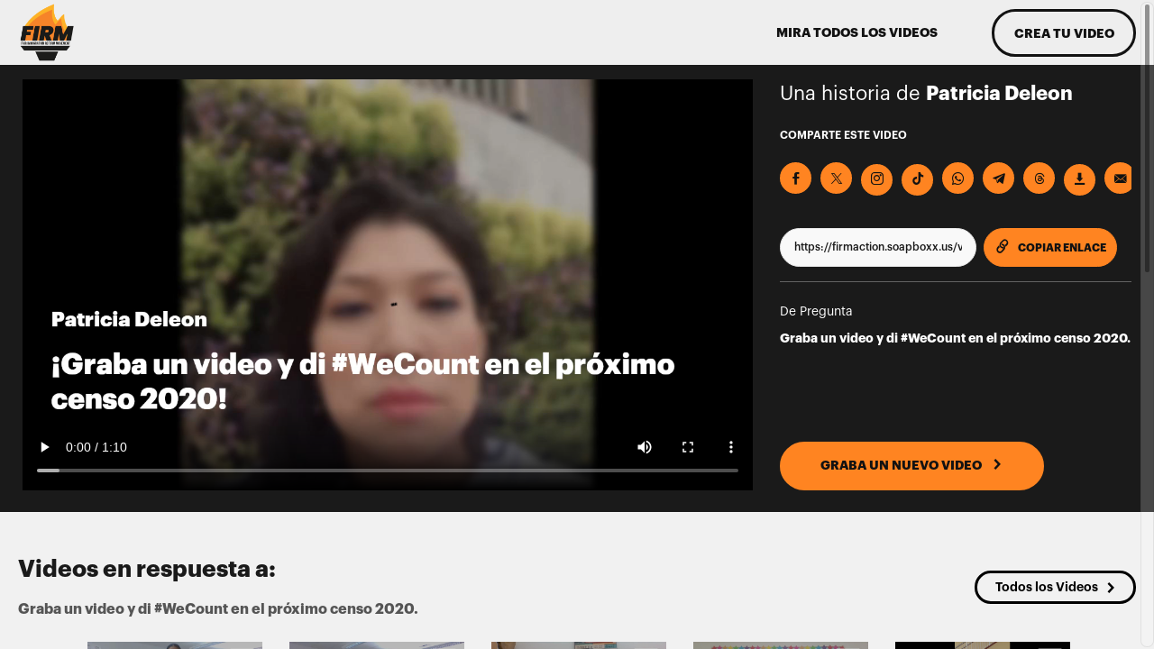

--- FILE ---
content_type: text/html; charset=utf-8
request_url: https://firmaction.soapboxx.us/video/6310f0e8d766bd3f981b1884
body_size: 36626
content:
<!DOCTYPE html>
<html lang="es">

<head>
    <!-- HTML Meta Tags -->
    <title>Story From Patricia Deleon - Graba un video y di #WeCount en el pr...</title>
    <meta name="description" content="El censo del 2020 afectará a cada uno de nosotros por la próxima década y más allá.  Desde los recursos para las escuelas y parques en nuestros vecindarios, hasta el dinero que financia programas que mantienen a las familias sanas y alimentadas, a la representación política en el Congreso y en nuestras  legislaturas estatales. La administración de Trump ha llegado a  medidas extremas para eliminar el poder político que tienen nuestra comunidades y también a hecho todo lo posible para  crear miedo, caos y confusión en torno a ser contados en el censo.  

Es por eso que todos los que viven en el país necesita usar su poder político y hacer que nuestras voces cuenten. Eso comienza con ser contado en el censo del 2020, sin importar dónde naciste o dónde vives o la edad que tengas. El censo trata sobre la representación. Se trata de recordarnos a nosotros mismos y a los que nos rodean que vivimos aquí, trabajamos aquí y nuestras comunidades y país son más fuerte por eso. 

Hacer que nuestras voces cuenten a través de llenar el censo, asegura que nuestras familias y vecinos tengan lo que necesitan para vivir una vida plena y saludable y que tengamos una representación adecuada en el Congreso. El siguiente paso es elegir líderes que compartan y protejan nuestros valores de unidad y libertad para todos.
"/>
    <meta name="author" content="FIRM Action"/>
    <meta name="viewport" content="width=device-width, initial-scale=1.0"/>
    <meta name="HandheldFriendly" content="True"/>
    <!-- Google / Search Engine Tags -->
    <meta itemprop="name" content="Graba un video y di #WeCount en el próximo censo 2020."/>
    <meta itemprop="description" content="El censo del 2020 afectará a cada uno de nosotros por la próxima década y más allá.  Desde los recursos para las escuelas y parques en nuestros vecindarios, hasta el dinero que financia programas que mantienen a las familias sanas y alimentadas, a la representación política en el Congreso y en nuestras  legislaturas estatales. La administración de Trump ha llegado a  medidas extremas para eliminar el poder político que tienen nuestra comunidades y también a hecho todo lo posible para  crear miedo, caos y confusión en torno a ser contados en el censo.  

Es por eso que todos los que viven en el país necesita usar su poder político y hacer que nuestras voces cuenten. Eso comienza con ser contado en el censo del 2020, sin importar dónde naciste o dónde vives o la edad que tengas. El censo trata sobre la representación. Se trata de recordarnos a nosotros mismos y a los que nos rodean que vivimos aquí, trabajamos aquí y nuestras comunidades y país son más fuerte por eso. 

Hacer que nuestras voces cuenten a través de llenar el censo, asegura que nuestras familias y vecinos tengan lo que necesitan para vivir una vida plena y saludable y que tengamos una representación adecuada en el Congreso. El siguiente paso es elegir líderes que compartan y protejan nuestros valores de unidad y libertad para todos.
"/>
    <meta itemprop="image" content="https://storage.googleapis.com/soapboxx-staging.appspot.com/ovideos%2F1569683491889_a.jpg?hash=56d42c51ef97e9a51f103dee9eda312948a1f43f"/>
    <!-- Facebook Meta Tags -->
    <meta property="fb:app_id" content="1516369511772026"/>
    <meta property="og:url" content="https://firmaction.soapboxx.us/video/6310f0e8d766bd3f981b1884"/>
    <meta property="og:type" content="video.movie"/>
    <meta property="og:title" content="Graba un video y di #WeCount en el próximo censo 2020."/>
    <!--<meta property="og:description" content="El censo del 2020 afectará a cada uno de nosotros por la próxima década y más allá.  Desde los recursos para las escuelas y parques en nuestros vecindarios, hasta el dinero que financia programas que mantienen a las familias sanas y alimentadas, a la representación política en el Congreso y en nuestras  legislaturas estatales. La administración de Trump ha llegado a  medidas extremas para eliminar el poder político que tienen nuestra comunidades y también a hecho todo lo posible para  crear miedo, caos y confusión en torno a ser contados en el censo.  

Es por eso que todos los que viven en el país necesita usar su poder político y hacer que nuestras voces cuenten. Eso comienza con ser contado en el censo del 2020, sin importar dónde naciste o dónde vives o la edad que tengas. El censo trata sobre la representación. Se trata de recordarnos a nosotros mismos y a los que nos rodean que vivimos aquí, trabajamos aquí y nuestras comunidades y país son más fuerte por eso. 

Hacer que nuestras voces cuenten a través de llenar el censo, asegura que nuestras familias y vecinos tengan lo que necesitan para vivir una vida plena y saludable y que tengamos una representación adecuada en el Congreso. El siguiente paso es elegir líderes que compartan y protejan nuestros valores de unidad y libertad para todos.
">-->
    <meta property="og:description" content="El #Censo2020 es también un pilar fundamental de nuestra democracia y es necesario para una representación justa en el Congreso. ¡Graba un vídeo y haz que tu voz cuente! #WeCount https://firmaction.soapboxx.us/prompt-single/nosotroscontamos"/>
    <meta property="og:image" content="https://storage.googleapis.com/soapboxx-staging.appspot.com/ovideos%2F1569683491889_a.jpg?hash=56d42c51ef97e9a51f103dee9eda312948a1f43f"/>

    <!-- Facebook Video Meta Tags -->
    <meta property="og:video" content="https://storage.googleapis.com/soapboxx-staging.appspot.com/ovideos%2F1569683491889_a.mp4?hash=ce9f55cdbb09ca95be9127607a4b49decfc205b1"/>
    <meta property="og:video:url" content="https://storage.googleapis.com/soapboxx-staging.appspot.com/ovideos%2F1569683491889_a.mp4?hash=ce9f55cdbb09ca95be9127607a4b49decfc205b1"/>
    <meta property="og:video:secure_url" content="https://storage.googleapis.com/soapboxx-staging.appspot.com/ovideos%2F1569683491889_a.mp4?hash=ce9f55cdbb09ca95be9127607a4b49decfc205b1"/>
    <meta property="og:video:type" content="video/mp4"/>
    <meta property="og:video:width" content="1920"/>
    <meta property="og:video:height" content="1080"/>


    <!-- Twitter Meta Tags -->
    <meta name="twitter:card" content="player" />
    <meta name="twitter:title" content="Graba un video y di #WeCount en el próximo censo 2020." />
    <meta name="twitter:description" content="El censo del 2020 afectará a cada uno de nosotros por la próxima década y más allá.  Desde los recursos para las escuelas y parques en nuestros vecindarios, hasta el dinero que financia programas que mantienen a las familias sanas y alimentadas, a la representación política en el Congreso y en nuestras  legislaturas estatales. La administración de Trump ha llegado a  medidas extremas para eliminar el poder político que tienen nuestra comunidades y también a hecho todo lo posible para  crear miedo, caos y confusión en torno a ser contados en el censo.  

Es por eso que todos los que viven en el país necesita usar su poder político y hacer que nuestras voces cuenten. Eso comienza con ser contado en el censo del 2020, sin importar dónde naciste o dónde vives o la edad que tengas. El censo trata sobre la representación. Se trata de recordarnos a nosotros mismos y a los que nos rodean que vivimos aquí, trabajamos aquí y nuestras comunidades y país son más fuerte por eso. 

Hacer que nuestras voces cuenten a través de llenar el censo, asegura que nuestras familias y vecinos tengan lo que necesitan para vivir una vida plena y saludable y que tengamos una representación adecuada en el Congreso. El siguiente paso es elegir líderes que compartan y protejan nuestros valores de unidad y libertad para todos.
" />
    <meta name="twitter:image" content="https://storage.googleapis.com/soapboxx-staging.appspot.com/ovideos%2F1569683491889_a.jpg?hash=56d42c51ef97e9a51f103dee9eda312948a1f43f" />
    <meta name="twitter:player" content="https://firmaction.soapboxx.us/embed-video/6310f0e8d766bd3f981b1884?twitter=true" />
    <meta name="twitter:player:width" content="1280" />
    <meta name="twitter:player:height" content="720" />
    
        <link rel="me" href="https://twitter.com/soapboxxvideo">
    
    
    <link rel='shortcut icon' type='image/png' href='https://storage.googleapis.com/soapboxx-staging.appspot.com/assets/6310ef3bd766bd3f981b1511/favicon.png?hash=7177b0927fa55b467b49843ffb66e827a6782924' />
    <link rel="preload" href="/fonts/Graphik-Regular.otf" as="font" type="font/otf" crossorigin="anonymous">
<link rel="preload" href="/fonts/Graphik-Medium.otf" as="font" type="font/otf" crossorigin="anonymous">
<link rel="preload" href="/fonts/Graphik-Semibold.otf" as="font" type="font/otf" crossorigin="anonymous">
<link rel="preload" href="/fonts/Graphik-Bold.otf" as="font" type="font/otf" crossorigin="anonymous">
<link rel="preload" href="/fonts/Graphik-Light.otf" as="font" type="font/otf" crossorigin="anonymous">
<link rel="preload" href="/fonts/soapboxx-icon-font.woff2" as="font" type="font/woff2" crossorigin="anonymous">

    <script src="/cdn-cgi/scripts/7d0fa10a/cloudflare-static/rocket-loader.min.js" data-cf-settings="3cbc313c1a593c652ff9beca-|49"></script><link rel="preload" href="/modules/bootstrap-reboot/dist/reboot.min.css" as="style" onload="this.onload=null;this.rel='stylesheet'">
        <noscript><link rel='stylesheet' href='/modules/bootstrap-reboot/dist/reboot.min.css'/></noscript>
        <script src="/cdn-cgi/scripts/7d0fa10a/cloudflare-static/rocket-loader.min.js" data-cf-settings="3cbc313c1a593c652ff9beca-|49"></script><link rel="preload" href="/modules/bootstrap-4-grid/css/grid.min.css" as="style" onload="this.onload=null;this.rel='stylesheet'">
        <noscript><link rel='stylesheet' href='/modules/bootstrap-4-grid/css/grid.min.css'/></noscript>

    <script src="/cdn-cgi/scripts/7d0fa10a/cloudflare-static/rocket-loader.min.js" data-cf-settings="3cbc313c1a593c652ff9beca-|49"></script><link rel="preload" href="/stylesheets/main.css" as="style" onload="this.onload=null;this.rel='stylesheet'">
    <noscript>
        <link rel='stylesheet' href='/stylesheets/main.css' />
    </noscript>
    <script src="/cdn-cgi/scripts/7d0fa10a/cloudflare-static/rocket-loader.min.js" data-cf-settings="3cbc313c1a593c652ff9beca-|49"></script><link rel="preload" href="/modules/overlayscrollbars/css/OverlayScrollbars.css" as="style" onload="this.onload=null;this.rel='stylesheet'">
<noscript>
        <link rel='stylesheet' href='/modules/overlayscrollbars/css/OverlayScrollbars.css'/>
</noscript>
<script defer crossorigin="anonymous" type="3cbc313c1a593c652ff9beca-text/javascript" src="/modules/overlayscrollbars/js/OverlayScrollbars.js"></script>
<script defer crossorigin="anonymous" type="3cbc313c1a593c652ff9beca-text/javascript" src="/modules/tabbable/dist/index.umd.js"></script>
<script defer crossorigin="anonymous" type="3cbc313c1a593c652ff9beca-text/javascript" src="/modules/focus-trap/dist/focus-trap.umd.js"></script>

    <script defer crossorigin="anonymous" type="3cbc313c1a593c652ff9beca-text/javascript" src="/modules/jquery/dist/jquery.min.js"></script>
    <script src="/cdn-cgi/scripts/7d0fa10a/cloudflare-static/rocket-loader.min.js" data-cf-settings="3cbc313c1a593c652ff9beca-|49"></script><link rel="preload" href="/modules/slick-carousel/slick/slick.css" as="style" onload="this.onload=null;this.rel='stylesheet'">
<noscript><link rel='stylesheet' href='/modules/slick-carousel/slick/slick.css'/></noscript>
<script src="/cdn-cgi/scripts/7d0fa10a/cloudflare-static/rocket-loader.min.js" data-cf-settings="3cbc313c1a593c652ff9beca-|49"></script><link rel="preload" href="/modules/slick-carousel/slick/slick-theme.css" as="style" onload="this.onload=null;this.rel='stylesheet'">
<noscript><link rel='stylesheet' href='/modules/slick-carousel/slick/slick-theme.css'/></noscript>
<script defer crossorigin="anonymous" type="3cbc313c1a593c652ff9beca-text/javascript" src="/modules/slick-carousel/slick/slick.min.js"></script>

    <script defer crossorigin="anonymous" type="3cbc313c1a593c652ff9beca-text/javascript" src="/js/soapboxx-ellipsis.js"></script>
    <script defer crossorigin="anonymous" type="3cbc313c1a593c652ff9beca-text/javascript" src="/js/videoTracking.js"></script>
    <script defer crossorigin="anonymous" type="3cbc313c1a593c652ff9beca-text/javascript" src="/js/vue.global.prod.js"></script>
    <script defer crossorigin="anonymous" type="3cbc313c1a593c652ff9beca-text/javascript" src="/js/directives.js"></script>
    <script defer crossorigin="anonymous" type="3cbc313c1a593c652ff9beca-text/javascript" src="/js/app-video-single.js"></script>
    <script defer crossorigin="anonymous" type="3cbc313c1a593c652ff9beca-text/javascript" src="/modules/sweetalert/dist/sweetalert.min.js"></script>
        <script src="https://browser.sentry-cdn.com/10.20.0/bundle.min.js" integrity="sha384-du93rFB2Lg6+XlPbc+5esCkrsqWTJf2Q4125iC2tC4qJm/yk6vtLiEnBfHRf28mU" crossorigin="anonymous" type="3cbc313c1a593c652ff9beca-text/javascript"></script>
    <noscript><p><img referrerpolicy="no-referrer-when-downgrade" src="//analytics.soapboxx.com/matomo.php?idsite=2&amp;rec=1" style="border:0;" alt="" /></p></noscript>
    <script crossorigin="anonymous" type="3cbc313c1a593c652ff9beca-text/javascript" src="/js/user-instance.js"></script>

    <script type="3cbc313c1a593c652ff9beca-text/javascript">
        <!-- Matomo -->
        const environment = 'production';
        const siteId = environment === 'production' ? 4: 2;
        let _paq = window._paq = window._paq || [];
        /* tracker methods like "setCustomDimension" should be called before "trackPageView" */
        if(_paq && environment.length > 0 && environment !== 'dev'){
            try {
                _paq.push(['trackPageView']);
                _paq.push(['enableLinkTracking']);
                (function() {
                    let u="//analytics.soapboxx.com/";
                    _paq.push(['setTrackerUrl', u+'matomo.php']);
                    _paq.push(['setSiteId', siteId]);
                    let d=document, g=d.createElement('script'), s=d.getElementsByTagName('script')[0];
                    g.async=true; g.src=u+'matomo.js'; s.parentNode.insertBefore(g,s);
                    console.info(`Matomo was loaded for environment ${environment} siteId ${siteId}`);
                })();
            } catch(e) {
                console.error('error initializing Matomo tracking', e);
            }
        } else {
            let _paq = [];
            console.warn(`Matomo was not loaded for environment ${environment} siteId ${siteId}`);
        }
        let _mtm = window._mtm = window._mtm || [];
        const userId = document.userInstance.getUserId();
        if (userId) {
            _paq.push(['setUserId', userId]);
            window._mtm.push({'uid': userId});
            console.log(`uid variable sent ${userId}`);
        }
        _mtm.push({'mtm.startTime': (new Date().getTime()), 'event': 'mtm.Start'});
        (function() {
            const containerId = environment === 'staging' ? 'container_OfggstuZ' : 'container_dzuhy9So';
            let d=document, g=d.createElement('script'), s=d.getElementsByTagName('script')[0];
            g.async=true; g.src=`https://analytics.soapboxx.com/js/${containerId}.js`; s.parentNode.insertBefore(g,s);
        })();
        <!-- End Matomo Code -->
        if(Sentry && environment.length > 0 && environment !== 'dev'){
            try {
                Sentry.init({
                    dsn: "https://4debe041e10049609b97c680d04b0711@bugsink.soapboxx.com/1",
                    // Adds request headers and IP for users, for more info visit:
                    // https://docs.sentry.io/platforms/javascript/configuration/options/#sendDefaultPii
                    sendDefaultPii: true,
                    environment: environment,
                    // Alternatively, use `process.env.npm_package_version` for a dynamic release version
                    // if your build tool supports it.
                    release: "usersite-bridge@2.4",
                });

                if(userId) {
                    //send user ID to Sentry SDK
                    Sentry.setUser({
                        id: userId,
                    });
                }

                console.info(`sentry initialized for ${environment} environment`);
            } catch(e) {
                console.error('error initializing sentry SDK', e);
            }
        } else {
            console.warn(`Sentry SDK was not loaded for ${environment} environment`);
        }
    </script>

    <!-- Etiqueta global de sitio (gtag.js) de Google Analytics -->
    
        <!-- Google tag (gtag.js) -->
        <script async src="https://www.googletagmanager.com/gtag/js?id=G-RBN6ECZYX4" type="3cbc313c1a593c652ff9beca-text/javascript"></script>
        <script type="3cbc313c1a593c652ff9beca-text/javascript">
            window.dataLayer = window.dataLayer || [];
            function gtag(){dataLayer.push(arguments);}
            gtag('js', new Date());
            gtag('config', 'G-RBN6ECZYX4');
            let ga = ()=>{};
        </script>
    

     



    <script type="application/ld+json">
    {
        "@context": "https://schema.org/",
        "@type": "VideoObject",
        "name": "A Story from FIRM Action",
        "description": "El censo del 2020 afectará a cada uno de nosotros por la próxima década y más allá.  Desde los recursos para las escuelas y parques en nuestros vecindarios, hasta el dinero que financia programas que mantienen a las familias sanas y alimentadas, a la representación política en el Congreso y en nuestras  legislaturas estatales. La administración de Trump ha llegado a  medidas extremas para eliminar el poder político que tienen nuestra comunidades y también a hecho todo lo posible para  crear miedo, caos y confusión en torno a ser contados en el censo.  

Es por eso que todos los que viven en el país necesita usar su poder político y hacer que nuestras voces cuenten. Eso comienza con ser contado en el censo del 2020, sin importar dónde naciste o dónde vives o la edad que tengas. El censo trata sobre la representación. Se trata de recordarnos a nosotros mismos y a los que nos rodean que vivimos aquí, trabajamos aquí y nuestras comunidades y país son más fuerte por eso. 

Hacer que nuestras voces cuenten a través de llenar el censo, asegura que nuestras familias y vecinos tengan lo que necesitan para vivir una vida plena y saludable y que tengamos una representación adecuada en el Congreso. El siguiente paso es elegir líderes que compartan y protejan nuestros valores de unidad y libertad para todos.
",
        "thumbnailUrl": "https://storage.googleapis.com/soapboxx-staging.appspot.com/ovideos%2F1569683491889_a.jpg?hash=56d42c51ef97e9a51f103dee9eda312948a1f43f",
        "uploadDate": "2019-09-28T15:11:32.466Z",
        "publisher": {
            "@type": "Organization",
            "name": "FIRM Action",
            "logo": {
              "@type": "ImageObject",
              "url": "https://storage.googleapis.com/soapboxx-staging.appspot.com/assets/6310ef3bd766bd3f981b1511/header-logo-firm.png?hash=30f65f0d6965c757db5321e5f26441dcc9156a22",
              "width": 256,
              "height": 256
           }
         },
        "contentUrl": "https://storage.googleapis.com/soapboxx-staging.appspot.com/ovideos%2F1569683491889_a.mp4?hash=ce9f55cdbb09ca95be9127607a4b49decfc205b1",
        "embedUrl": "https://firmaction.soapboxx.us/embed-video/6310f0e8d766bd3f981b1884"
    }
</script>


</head>

<body>
    
    <div id="soapboxx">
        <main-header></main-header>
        <main id="main" class="video-single" id="soapboxx">
            <main-video-single
                v-bind:video-sel="{&#34;campaign_id&#34;:&#34;&#34;,&#34;cap_data&#34;:null,&#34;cc_edited&#34;:false,&#34;created_at&#34;:&#34;2019-09-28T15:11:32.466Z&#34;,&#34;facebook_id&#34;:&#34;2474905395877876&#34;,&#34;facebook_page_id&#34;:&#34;471198133669343&#34;,&#34;facebook_page_token&#34;:&#34;&#34;,&#34;fileName&#34;:&#34;6310f0e8d766bd3f981b1884&#34;,&#34;id&#34;:&#34;6310f0e8d766bd3f981b1884&#34;,&#34;organization_campaign&#34;:&#34;&#34;,&#34;organization_email&#34;:&#34;&#34;,&#34;organization_featured&#34;:&#34;&#34;,&#34;organization_id&#34;:&#34;&#34;,&#34;organization_state&#34;:&#34;&#34;,&#34;organization_user&#34;:&#34;&#34;,&#34;organization_video&#34;:&#34;&#34;,&#34;priority&#34;:null,&#34;queued&#34;:false,&#34;overlay_a&#34;:&#34;https://storage.googleapis.com/soapboxx-staging.appspot.com/ovideos%2F1569683491889_a.mp4?hash=ce9f55cdbb09ca95be9127607a4b49decfc205b1&#34;,&#34;overlay_square&#34;:null,&#34;thumb_a&#34;:&#34;https://storage.googleapis.com/soapboxx-staging.appspot.com/ovideos%2F1569683491889_a.jpg?hash=56d42c51ef97e9a51f103dee9eda312948a1f43f&#34;,&#34;thumb_square&#34;:null,&#34;published&#34;:true,&#34;rendering&#34;:false,&#34;rerender&#34;:false,&#34;state&#34;:&#34;DONE&#34;,&#34;views&#34;:2,&#34;total_facebook_views&#34;:0,&#34;total_internal_views&#34;:2,&#34;url&#34;:&#34;https://storage.googleapis.com/soapboxx-staging.appspot.com/videos/1569683491889?hash=4589a29629b884adb61ace81db16beac4cae19f8&#34;,&#34;user&#34;:{&#34;email&#34;:&#34;pdeleon@wearecasa.org&#34;,&#34;zipCode&#34;:null,&#34;showInVideoGallery&#34;:false,&#34;name&#34;:&#34;Patricia Deleon&#34;,&#34;photoURL&#34;:&#34;&#34;,&#34;uid&#34;:&#34;6310f0e5d766bd3f981b1881&#34;},&#34;render_status&#34;:{&#34;status&#34;:&#34;DONE&#34;},&#34;stickerData&#34;:null,&#34;prompt&#34;:{&#34;approved&#34;:true,&#34;campaign&#34;:null,&#34;campaign_active&#34;:true,&#34;campaigns&#34;:[],&#34;created_at&#34;:&#34;2019-08-16T13:39:54.418Z&#34;,&#34;facebook_post&#34;:&#34;El #Censo2020 es también un pilar fundamental de nuestra democracia y es necesario para una representación justa en el Congreso. ¡Graba un vídeo y haz que tu voz cuente! #WeCount https://firmaction.soapboxx.us/prompt-single/nosotroscontamos&#34;,&#34;twitter_post&#34;:&#34;El #Censo2020 es también un pilar fundamental de nuestra democracia y es necesario para una representación justa en el Congreso. ¡Graba un vídeo y haz que tu voz cuente! #WeCount https://firmaction.soapboxx.us/prompt-single/nosotroscontamos&#34;,&#34;default_notepad&#34;:null,&#34;featured&#34;:false,&#34;id&#34;:&#34;6310f09ad766bd3f981b17da&#34;,&#34;iframe_code&#34;:&#34;&#34;,&#34;iframe_title&#34;:&#34;&#34;,&#34;iframe_description&#34;:&#34;El censo del 2020 afectará a cada uno de nosotros por la próxima década y más allá.  Desde los recursos para las escuelas y parques en nuestros vecindarios, has...&#34;,&#34;old_campaign&#34;:&#34;&#34;,&#34;organization_id&#34;:&#34;6310ef3bd766bd3f981b1511&#34;,&#34;organization_name&#34;:&#34;&#34;,&#34;page_secondary_text&#34;:&#34;&#34;,&#34;page_text&#34;:&#34;El censo del 2020 afectará a cada uno de nosotros por la próxima década y más allá.  Desde los recursos para las escuelas y parques en nuestros vecindarios, hasta el dinero que financia programas que mantienen a las familias sanas y alimentadas, a la representación política en el Congreso y en nuestras  legislaturas estatales. La administración de Trump ha llegado a  medidas extremas para eliminar el poder político que tienen nuestra comunidades y también a hecho todo lo posible para  crear miedo, caos y confusión en torno a ser contados en el censo.  \n\nEs por eso que todos los que viven en el país necesita usar su poder político y hacer que nuestras voces cuenten. Eso comienza con ser contado en el censo del 2020, sin importar dónde naciste o dónde vives o la edad que tengas. El censo trata sobre la representación. Se trata de recordarnos a nosotros mismos y a los que nos rodean que vivimos aquí, trabajamos aquí y nuestras comunidades y país son más fuerte por eso. \n\nHacer que nuestras voces cuenten a través de llenar el censo, asegura que nuestras familias y vecinos tengan lo que necesitan para vivir una vida plena y saludable y que tengamos una representación adecuada en el Congreso. El siguiente paso es elegir líderes que compartan y protejan nuestros valores de unidad y libertad para todos.\n&#34;,&#34;prompt_image&#34;:&#34;https://firebasestorage.googleapis.com/v0/b/soapboxx-staging.appspot.com/o/images%2F-Lk9fQsMzRhtTMQTKNcq%2Fprompt_image_ijv14%2Fcensus-002.jpg?alt=media&amp;token=59f4d89a-d5e5-4a5d-aa6d-dce2ca913d5f&amp;hash=929d6bdd4a1e0479fbb4ea35b3bf89db5bdec428&#34;,&#34;featured_video_prompt_page&#34;:&#34;&#34;,&#34;prompt_title_page&#34;:&#34;Graba un video y di #WeCount en el próximo censo 2020.&#34;,&#34;language&#34;:&#34;ES&#34;,&#34;show_menu&#34;:true,&#34;show_stickers&#34;:true,&#34;slug&#34;:&#34;nosotroscontamos&#34;,&#34;source_category&#34;:&#34;&#34;,&#34;submission_email&#34;:&#34;&lt;p&gt;¡Hola $name!&lt;/p&gt;\n&lt;p&gt;&lt;strong&gt;Gracias por enviarnos tu mensaje acerca de esta campaña. El video ha sido grabado correctamente. Ahora realizaremos lo siguiente:&lt;/strong&gt;&lt;/p&gt;\n&lt;p&gt;1. Agregaremos nuestra identidad y colores a tu video, otorgándole un estilo profesional y único.&lt;br&gt;\n2. Sumaremos los subtítulos así todos pueden ver tu video, con o sin sonido.&lt;br&gt;\n3. Haremos un review para asegurarnos que tu video está en línea con nuestros términos y condiciones.&lt;/p&gt;\n&lt;p&gt;Una vez que finalicemos, ¡te enviaremos un email con el video listo! Asegúrate de compartirlo con tus amigos y tu familia.&lt;/p&gt;\n&lt;p&gt;Gracias por el apoyo,&lt;br&gt;\n&lt;strong&gt;FIRM &lt;/strong&gt;&amp;nbsp;Action Team&lt;/p&gt;&#34;,&#34;ready_email&#34;:&#34;&lt;p&gt;Hola $name, ¡muchas gracias por grabar tu video y compartir tu historia! Tu video está listo para ser compartido con tus amigos y tu familia:&lt;/p&gt;\n&lt;p&gt;$url&lt;/p&gt;\n&lt;p&gt;Luego de verlo, asegúrate de compartirlo con tus amigos y familiares.&lt;/p&gt;\n&lt;p&gt;Gracias por el apoyo,&lt;br&gt;\n&lt;strong&gt;FIRM &lt;/strong&gt;&amp;nbsp;Action Team&lt;/p&gt;&#34;,&#34;redo_email&#34;:null,&#34;share_email&#34;:null,&#34;take_action_button_text&#34;:&#34;&#34;,&#34;take_action_button_url&#34;:&#34;&#34;,&#34;text&#34;:&#34;Graba un video y di #WeCount en el próximo censo 2020.&#34;,&#34;title&#34;:&#34;Graba un video y di #WeCount en el próximo censo 2020.&#34;,&#34;topic&#34;:&#34;&#34;,&#34;categories&#34;:[],&#34;total_active_videos&#34;:null,&#34;total_published_videos&#34;:null,&#34;overlay&#34;:{&#34;buffer&#34;:{&#34;type&#34;:&#34;Buffer&#34;,&#34;data&#34;:[98,59,0,75,49,129,227,0,8,136,227,158]},&#34;uid&#34;:&#34;623b004b3181e3000888e39e&#34;,&#34;isDefault&#34;:true},&#34;branding&#34;:{&#34;overlay_logo&#34;:{&#34;url&#34;:&#34;https://firebasestorage.googleapis.com/v0/b/soapboxx-staging.appspot.com/o/images%2F-Lk9fQsMzRhtTMQTKNcq%2Flogo_movie_em6sl%2Flogo%20for%20overlay%20firm%20action%20R2.mp4?alt=media&amp;token=59f4d89a-d5e5-4a5d-aa6d-dce2ca913d5f&#34;,&#34;name&#34;:&#34;images%2F-Lk9fQsMzRhtTMQTKNcq%2Flogo_movie_em6sl%2Flogo%20for%20overlay%20firm%20action%20R2.mp4&#34;},&#34;ending_screen&#34;:{&#34;url&#34;:&#34;https://firebasestorage.googleapis.com/v0/b/soapboxx-staging.appspot.com/o/images%2F-Lk9fQsMzRhtTMQTKNcq%2Fending_clip_mnir4%2Fending%20FIRM%20action%20WHITE.mp4?alt=media&amp;token=59f4d89a-d5e5-4a5d-aa6d-dce2ca913d5f&#34;,&#34;name&#34;:&#34;images%2F-Lk9fQsMzRhtTMQTKNcq%2Fending_clip_mnir4%2Fending%20FIRM%20action%20WHITE.mp4&#34;},&#34;show_powered_soapboxx&#34;:false,&#34;use_old_style_captions&#34;:false,&#34;show_overlay_logo&#34;:true,&#34;show_ending_screen&#34;:true,&#34;primary_color&#34;:&#34;#ff8421&#34;,&#34;secondary_color&#34;:&#34;#ff8421&#34;},&#34;duration&#34;:90,&#34;topic_type&#34;:null,&#34;allow_photo_upload&#34;:false,&#34;format&#34;:&#34;simple&#34;,&#34;react_video&#34;:&#34;&#34;,&#34;user_video_with_audio&#34;:false,&#34;one_click_video&#34;:{&#34;allow_text_edition&#34;:false,&#34;template&#34;:&#34;phrases&#34;},&#34;submission_custom_field&#34;:&#34;&#34;,&#34;submission_custom_field_name&#34;:&#34;&#34;,&#34;allow_anonymous_mode&#34;:false,&#34;isVideoChain&#34;:true,&#34;email_text&#34;:&#34;Graba un video y di #WeCount en el próximo censo 2020.&#34;},&#34;anonymous&#34;:false,&#34;overlay&#34;:&#34;https://storage.googleapis.com/soapboxx-staging.appspot.com/ovideos%2F1569683491889_a.mp4?hash=ce9f55cdbb09ca95be9127607a4b49decfc205b1&#34;,&#34;thumb&#34;:&#34;https://storage.googleapis.com/soapboxx-staging.appspot.com/ovideos%2F1569683491889_a.jpg?hash=56d42c51ef97e9a51f103dee9eda312948a1f43f&#34;,&#34;encText&#34;:&#34;undefined&#34;,&#34;encTopic&#34;:&#34;undefined&#34;,&#34;formatdDate&#34;:&#34;September 28, 2019 3:11 PM&#34;,&#34;pageeTitle&#34;:&#34;Story From Patricia Deleon - Graba un video y di #WeCount en el pr...&#34;}"
                campaign="OLD CAMPAIGN TITLE">
            </main-video-single>

            
                <videos-carousel
                    :focusable-items="true"
                    bg-color="gray"
                    color="black"
                    btn-link="/videos"
                    btn-link-label="Todos los Videos"
                    btn-position="bottom"
                    subtitle="Graba un video y di #WeCount en el próximo censo 2020."
                    show-card-title="false"
                    title="Videos en respuesta a:"
                    v-bind:videos="[{&#34;campaign_id&#34;:&#34;&#34;,&#34;cap_data&#34;:null,&#34;cc_edited&#34;:false,&#34;created_at&#34;:&#34;2020-06-15T18:53:35.282Z&#34;,&#34;facebook_id&#34;:&#34;272124837329230&#34;,&#34;facebook_page_id&#34;:&#34;&#34;,&#34;facebook_page_token&#34;:&#34;&#34;,&#34;fileName&#34;:&#34;6310f10ad766bd3f981b18c4&#34;,&#34;id&#34;:&#34;6310f10ad766bd3f981b18c4&#34;,&#34;organization_campaign&#34;:&#34;&#34;,&#34;organization_email&#34;:&#34;&#34;,&#34;organization_featured&#34;:&#34;&#34;,&#34;organization_id&#34;:&#34;&#34;,&#34;organization_state&#34;:&#34;&#34;,&#34;organization_user&#34;:&#34;&#34;,&#34;organization_video&#34;:&#34;&#34;,&#34;priority&#34;:null,&#34;queued&#34;:false,&#34;overlay_a&#34;:&#34;https://storage.googleapis.com/soapboxx-staging.appspot.com/ovideos%2F1592247216602_a.mp4?hash=981dbb71a94d8e6e64ade2b91a866dc4ff5d2108&#34;,&#34;overlay_square&#34;:null,&#34;thumb_a&#34;:&#34;https://storage.googleapis.com/soapboxx-staging.appspot.com/ovideos%2F1592247216602_a.jpg?hash=692f7c1aca0424fe341f27d0a074e75d81af76fa&#34;,&#34;thumb_square&#34;:null,&#34;published&#34;:true,&#34;rendering&#34;:false,&#34;rerender&#34;:false,&#34;state&#34;:&#34;DONE&#34;,&#34;views&#34;:2,&#34;total_facebook_views&#34;:0,&#34;total_internal_views&#34;:2,&#34;url&#34;:&#34;https://storage.googleapis.com/soapboxx-staging.appspot.com/videos/1592247216602?hash=487419d414fc5e28b4c4f5c0ad4749e966717c03&#34;,&#34;user&#34;:{&#34;email&#34;:&#34;gali2006magda@hotmail.com&#34;,&#34;zipCode&#34;:null,&#34;showInVideoGallery&#34;:false,&#34;name&#34;:&#34;Yesica Ramirez&#34;,&#34;photoURL&#34;:&#34;&#34;,&#34;uid&#34;:&#34;6310f107d766bd3f981b18c1&#34;},&#34;render_status&#34;:{&#34;status&#34;:&#34;DONE&#34;},&#34;stickerData&#34;:null,&#34;prompt&#34;:{&#34;title&#34;:&#34;Graba un video y di #WeCount en el próximo censo 2020.&#34;,&#34;text&#34;:&#34;Graba un video y di #WeCount en el próximo censo 2020.&#34;,&#34;id&#34;:&#34;6310f09ad766bd3f981b17da&#34;,&#34;url&#34;:&#34;nosotroscontamos&#34;,&#34;published&#34;:true,&#34;email_post&#34;:&#34;&#34;,&#34;facebook_post&#34;:&#34;El #Censo2020 es también un pilar fundamental de nuestra democracia y es necesario para una representación justa en el Congreso. ¡Graba un vídeo y haz que tu voz cuente! #WeCount https://firmaction.soapboxx.us/prompt-single/nosotroscontamos&#34;,&#34;invite_friends_post&#34;:&#34;&#34;,&#34;twitter_post&#34;:&#34;El #Censo2020 es también un pilar fundamental de nuestra democracia y es necesario para una representación justa en el Congreso. ¡Graba un vídeo y haz que tu voz cuente! #WeCount https://firmaction.soapboxx.us/prompt-single/nosotroscontamos&#34;,&#34;wtsp_telegram_post&#34;:&#34;&#34;},&#34;anonymous&#34;:false},{&#34;campaign_id&#34;:&#34;&#34;,&#34;cap_data&#34;:null,&#34;cc_edited&#34;:false,&#34;created_at&#34;:&#34;2020-06-15T18:48:27.967Z&#34;,&#34;facebook_id&#34;:&#34;874272233067290&#34;,&#34;facebook_page_id&#34;:&#34;&#34;,&#34;facebook_page_token&#34;:&#34;&#34;,&#34;fileName&#34;:&#34;6310f107d766bd3f981b18bd&#34;,&#34;id&#34;:&#34;6310f107d766bd3f981b18bd&#34;,&#34;organization_campaign&#34;:&#34;&#34;,&#34;organization_email&#34;:&#34;&#34;,&#34;organization_featured&#34;:&#34;&#34;,&#34;organization_id&#34;:&#34;&#34;,&#34;organization_state&#34;:&#34;&#34;,&#34;organization_user&#34;:&#34;&#34;,&#34;organization_video&#34;:&#34;&#34;,&#34;priority&#34;:null,&#34;queued&#34;:false,&#34;overlay_a&#34;:&#34;https://storage.googleapis.com/soapboxx-staging.appspot.com/ovideos%2F1592246909951_a.mp4?hash=4dc4ebc49166ea07c9d7dcdc38a0910484daf3b2&#34;,&#34;overlay_square&#34;:null,&#34;thumb_a&#34;:&#34;https://storage.googleapis.com/soapboxx-staging.appspot.com/ovideos%2F1592246909951_a.jpg?hash=45205c848b88350b740c9aff64934ad9b931f7f4&#34;,&#34;thumb_square&#34;:null,&#34;published&#34;:true,&#34;rendering&#34;:false,&#34;rerender&#34;:false,&#34;state&#34;:&#34;DONE&#34;,&#34;views&#34;:2,&#34;total_facebook_views&#34;:0,&#34;total_internal_views&#34;:2,&#34;url&#34;:&#34;https://storage.googleapis.com/soapboxx-staging.appspot.com/videos/1592246909951?hash=d28e7385d9c6a2965a531fd24a6adb90770b9f9b&#34;,&#34;user&#34;:{&#34;email&#34;:&#34;filosaffair@yahoo.com&#34;,&#34;zipCode&#34;:null,&#34;showInVideoGallery&#34;:false,&#34;name&#34;:&#34;Bertha&#34;,&#34;photoURL&#34;:&#34;&#34;,&#34;uid&#34;:&#34;6310f104d766bd3f981b18ba&#34;},&#34;render_status&#34;:{&#34;status&#34;:&#34;DONE&#34;},&#34;stickerData&#34;:null,&#34;prompt&#34;:{&#34;title&#34;:&#34;Graba un video y di #WeCount en el próximo censo 2020.&#34;,&#34;text&#34;:&#34;Graba un video y di #WeCount en el próximo censo 2020.&#34;,&#34;id&#34;:&#34;6310f09ad766bd3f981b17da&#34;,&#34;url&#34;:&#34;nosotroscontamos&#34;,&#34;published&#34;:true,&#34;email_post&#34;:&#34;&#34;,&#34;facebook_post&#34;:&#34;El #Censo2020 es también un pilar fundamental de nuestra democracia y es necesario para una representación justa en el Congreso. ¡Graba un vídeo y haz que tu voz cuente! #WeCount https://firmaction.soapboxx.us/prompt-single/nosotroscontamos&#34;,&#34;invite_friends_post&#34;:&#34;&#34;,&#34;twitter_post&#34;:&#34;El #Censo2020 es también un pilar fundamental de nuestra democracia y es necesario para una representación justa en el Congreso. ¡Graba un vídeo y haz que tu voz cuente! #WeCount https://firmaction.soapboxx.us/prompt-single/nosotroscontamos&#34;,&#34;wtsp_telegram_post&#34;:&#34;&#34;},&#34;anonymous&#34;:false},{&#34;campaign_id&#34;:&#34;&#34;,&#34;cap_data&#34;:null,&#34;cc_edited&#34;:false,&#34;created_at&#34;:&#34;2020-06-15T17:29:22.545Z&#34;,&#34;facebook_id&#34;:&#34;572513173421417&#34;,&#34;facebook_page_id&#34;:&#34;&#34;,&#34;facebook_page_token&#34;:&#34;&#34;,&#34;fileName&#34;:&#34;6310f103d766bd3f981b18b6&#34;,&#34;id&#34;:&#34;6310f103d766bd3f981b18b6&#34;,&#34;organization_campaign&#34;:&#34;&#34;,&#34;organization_email&#34;:&#34;&#34;,&#34;organization_featured&#34;:&#34;&#34;,&#34;organization_id&#34;:&#34;&#34;,&#34;organization_state&#34;:&#34;&#34;,&#34;organization_user&#34;:&#34;&#34;,&#34;organization_video&#34;:&#34;&#34;,&#34;priority&#34;:null,&#34;queued&#34;:false,&#34;overlay_a&#34;:&#34;https://storage.googleapis.com/soapboxx-staging.appspot.com/ovideos%2F1592242163533_a.mp4?hash=0519bdc87310046e5008920a8af3e20e1e3bfbcb&#34;,&#34;overlay_square&#34;:null,&#34;thumb_a&#34;:&#34;https://storage.googleapis.com/soapboxx-staging.appspot.com/ovideos%2F1592242163533_a.jpg?hash=dc1c3a9a1c37bb0e770aadf278615e70a290dbfe&#34;,&#34;thumb_square&#34;:null,&#34;published&#34;:true,&#34;rendering&#34;:false,&#34;rerender&#34;:false,&#34;state&#34;:&#34;DONE&#34;,&#34;views&#34;:2,&#34;total_facebook_views&#34;:0,&#34;total_internal_views&#34;:2,&#34;url&#34;:&#34;https://storage.googleapis.com/soapboxx-staging.appspot.com/videos/1592242163533?hash=e43cb57eea527b6680d87e1d22050ca42ef474e4&#34;,&#34;user&#34;:{&#34;email&#34;:&#34;tonytovar@hotmail.com&#34;,&#34;zipCode&#34;:&#34;32605&#34;,&#34;showInVideoGallery&#34;:false,&#34;name&#34;:&#34;Antonio Tovar&#34;,&#34;photoURL&#34;:&#34;&#34;,&#34;uid&#34;:&#34;6310f0fed766bd3f981b18b3&#34;},&#34;render_status&#34;:{&#34;status&#34;:&#34;DONE&#34;},&#34;stickerData&#34;:null,&#34;prompt&#34;:{&#34;title&#34;:&#34;Graba un video y di #WeCount en el próximo censo 2020.&#34;,&#34;text&#34;:&#34;Graba un video y di #WeCount en el próximo censo 2020.&#34;,&#34;id&#34;:&#34;6310f09ad766bd3f981b17da&#34;,&#34;url&#34;:&#34;nosotroscontamos&#34;,&#34;published&#34;:true,&#34;email_post&#34;:&#34;&#34;,&#34;facebook_post&#34;:&#34;El #Censo2020 es también un pilar fundamental de nuestra democracia y es necesario para una representación justa en el Congreso. ¡Graba un vídeo y haz que tu voz cuente! #WeCount https://firmaction.soapboxx.us/prompt-single/nosotroscontamos&#34;,&#34;invite_friends_post&#34;:&#34;&#34;,&#34;twitter_post&#34;:&#34;El #Censo2020 es también un pilar fundamental de nuestra democracia y es necesario para una representación justa en el Congreso. ¡Graba un vídeo y haz que tu voz cuente! #WeCount https://firmaction.soapboxx.us/prompt-single/nosotroscontamos&#34;,&#34;wtsp_telegram_post&#34;:&#34;&#34;},&#34;anonymous&#34;:false},{&#34;campaign_id&#34;:&#34;&#34;,&#34;cap_data&#34;:null,&#34;cc_edited&#34;:false,&#34;created_at&#34;:&#34;2020-03-31T22:19:56.727Z&#34;,&#34;facebook_id&#34;:&#34;1526028867578594&#34;,&#34;facebook_page_id&#34;:&#34;&#34;,&#34;facebook_page_token&#34;:&#34;&#34;,&#34;fileName&#34;:&#34;6310f0fdd766bd3f981b18af&#34;,&#34;id&#34;:&#34;6310f0fdd766bd3f981b18af&#34;,&#34;organization_campaign&#34;:&#34;&#34;,&#34;organization_email&#34;:&#34;&#34;,&#34;organization_featured&#34;:&#34;&#34;,&#34;organization_id&#34;:&#34;&#34;,&#34;organization_state&#34;:&#34;&#34;,&#34;organization_user&#34;:&#34;&#34;,&#34;organization_video&#34;:&#34;&#34;,&#34;priority&#34;:null,&#34;queued&#34;:false,&#34;overlay_a&#34;:&#34;https://storage.googleapis.com/soapboxx-staging.appspot.com/ovideos%2F1585693195934_a.mp4?hash=4a97273da1c0599b562bf7f6c6782b1da4adbe4c&#34;,&#34;overlay_square&#34;:null,&#34;thumb_a&#34;:&#34;https://storage.googleapis.com/soapboxx-staging.appspot.com/ovideos%2F1585693195934_a.jpg?hash=a3999f820c98d4ee45eb80b8874c62814b1c1ef2&#34;,&#34;thumb_square&#34;:null,&#34;published&#34;:true,&#34;rendering&#34;:false,&#34;rerender&#34;:false,&#34;state&#34;:&#34;DONE&#34;,&#34;views&#34;:2,&#34;total_facebook_views&#34;:0,&#34;total_internal_views&#34;:2,&#34;url&#34;:&#34;https://storage.googleapis.com/soapboxx-staging.appspot.com/videos/1585693195934?hash=e8e891ab1b09540107440f2fbbf5f38f58587346&#34;,&#34;user&#34;:{&#34;email&#34;:&#34;Stanford.Prescott@rescue.org&#34;,&#34;zipCode&#34;:null,&#34;showInVideoGallery&#34;:false,&#34;name&#34;:&#34;Uriel Gonzalez&#34;,&#34;photoURL&#34;:&#34;&#34;,&#34;uid&#34;:&#34;6310f0fbd766bd3f981b18ac&#34;},&#34;render_status&#34;:{&#34;status&#34;:&#34;DONE&#34;},&#34;stickerData&#34;:null,&#34;prompt&#34;:{&#34;title&#34;:&#34;Graba un video y di #WeCount en el próximo censo 2020.&#34;,&#34;text&#34;:&#34;Graba un video y di #WeCount en el próximo censo 2020.&#34;,&#34;id&#34;:&#34;6310f09ad766bd3f981b17da&#34;,&#34;url&#34;:&#34;nosotroscontamos&#34;,&#34;published&#34;:true,&#34;email_post&#34;:&#34;&#34;,&#34;facebook_post&#34;:&#34;El #Censo2020 es también un pilar fundamental de nuestra democracia y es necesario para una representación justa en el Congreso. ¡Graba un vídeo y haz que tu voz cuente! #WeCount https://firmaction.soapboxx.us/prompt-single/nosotroscontamos&#34;,&#34;invite_friends_post&#34;:&#34;&#34;,&#34;twitter_post&#34;:&#34;El #Censo2020 es también un pilar fundamental de nuestra democracia y es necesario para una representación justa en el Congreso. ¡Graba un vídeo y haz que tu voz cuente! #WeCount https://firmaction.soapboxx.us/prompt-single/nosotroscontamos&#34;,&#34;wtsp_telegram_post&#34;:&#34;&#34;},&#34;anonymous&#34;:false},{&#34;campaign_id&#34;:&#34;&#34;,&#34;cap_data&#34;:null,&#34;cc_edited&#34;:false,&#34;created_at&#34;:&#34;2020-03-10T19:49:43.915Z&#34;,&#34;facebook_id&#34;:&#34;660863194456448&#34;,&#34;facebook_page_id&#34;:&#34;&#34;,&#34;facebook_page_token&#34;:&#34;&#34;,&#34;fileName&#34;:&#34;6310f0fad766bd3f981b18a8&#34;,&#34;id&#34;:&#34;6310f0fad766bd3f981b18a8&#34;,&#34;organization_campaign&#34;:&#34;&#34;,&#34;organization_email&#34;:&#34;&#34;,&#34;organization_featured&#34;:&#34;&#34;,&#34;organization_id&#34;:&#34;&#34;,&#34;organization_state&#34;:&#34;&#34;,&#34;organization_user&#34;:&#34;&#34;,&#34;organization_video&#34;:&#34;&#34;,&#34;priority&#34;:null,&#34;queued&#34;:false,&#34;overlay_a&#34;:&#34;https://storage.googleapis.com/soapboxx-staging.appspot.com/ovideos%2F1583869783347_a.mp4?hash=117aa728d89612eb49b7bb910c64cd482bb9cdb5&#34;,&#34;overlay_square&#34;:null,&#34;thumb_a&#34;:&#34;https://storage.googleapis.com/soapboxx-staging.appspot.com/ovideos%2F1583869783347_a.jpg?hash=1b8bd8258fcf874f0d910e8b0047a408cda629ca&#34;,&#34;thumb_square&#34;:null,&#34;published&#34;:true,&#34;rendering&#34;:false,&#34;rerender&#34;:false,&#34;state&#34;:&#34;DONE&#34;,&#34;views&#34;:2,&#34;total_facebook_views&#34;:0,&#34;total_internal_views&#34;:2,&#34;url&#34;:&#34;https://storage.googleapis.com/soapboxx-staging.appspot.com/videos/1583869783347?hash=3f1307bda9fdde6f1a847aceb5a4e04a5feb8e60&#34;,&#34;user&#34;:{&#34;email&#34;:&#34;Info@proyecto-jd.org&#34;,&#34;zipCode&#34;:null,&#34;showInVideoGallery&#34;:false,&#34;name&#34;:&#34;Rosalia&#34;,&#34;photoURL&#34;:&#34;&#34;,&#34;uid&#34;:&#34;6310f036d766bd3f981b1715&#34;},&#34;render_status&#34;:{&#34;status&#34;:&#34;DONE&#34;},&#34;stickerData&#34;:null,&#34;prompt&#34;:{&#34;title&#34;:&#34;Graba un video y di #WeCount en el próximo censo 2020.&#34;,&#34;text&#34;:&#34;Graba un video y di #WeCount en el próximo censo 2020.&#34;,&#34;id&#34;:&#34;6310f09ad766bd3f981b17da&#34;,&#34;url&#34;:&#34;nosotroscontamos&#34;,&#34;published&#34;:true,&#34;email_post&#34;:&#34;&#34;,&#34;facebook_post&#34;:&#34;El #Censo2020 es también un pilar fundamental de nuestra democracia y es necesario para una representación justa en el Congreso. ¡Graba un vídeo y haz que tu voz cuente! #WeCount https://firmaction.soapboxx.us/prompt-single/nosotroscontamos&#34;,&#34;invite_friends_post&#34;:&#34;&#34;,&#34;twitter_post&#34;:&#34;El #Censo2020 es también un pilar fundamental de nuestra democracia y es necesario para una representación justa en el Congreso. ¡Graba un vídeo y haz que tu voz cuente! #WeCount https://firmaction.soapboxx.us/prompt-single/nosotroscontamos&#34;,&#34;wtsp_telegram_post&#34;:&#34;&#34;},&#34;anonymous&#34;:false},{&#34;campaign_id&#34;:&#34;&#34;,&#34;cap_data&#34;:null,&#34;cc_edited&#34;:false,&#34;created_at&#34;:&#34;2020-03-10T19:47:43.109Z&#34;,&#34;facebook_id&#34;:&#34;525495978392857&#34;,&#34;facebook_page_id&#34;:&#34;&#34;,&#34;facebook_page_token&#34;:&#34;&#34;,&#34;fileName&#34;:&#34;6310f0f7d766bd3f981b18a4&#34;,&#34;id&#34;:&#34;6310f0f7d766bd3f981b18a4&#34;,&#34;organization_campaign&#34;:&#34;&#34;,&#34;organization_email&#34;:&#34;&#34;,&#34;organization_featured&#34;:&#34;&#34;,&#34;organization_id&#34;:&#34;&#34;,&#34;organization_state&#34;:&#34;&#34;,&#34;organization_user&#34;:&#34;&#34;,&#34;organization_video&#34;:&#34;&#34;,&#34;priority&#34;:null,&#34;queued&#34;:false,&#34;overlay_a&#34;:&#34;https://storage.googleapis.com/soapboxx-staging.appspot.com/ovideos%2F1583869662569_a.mp4?hash=18399e96aa6e64efd7358c9b77a3b250c0d107f3&#34;,&#34;overlay_square&#34;:null,&#34;thumb_a&#34;:&#34;https://storage.googleapis.com/soapboxx-staging.appspot.com/ovideos%2F1583869662569_a.jpg?hash=e198d4074c207409104955843e01d8fbbcb14ffc&#34;,&#34;thumb_square&#34;:null,&#34;published&#34;:true,&#34;rendering&#34;:false,&#34;rerender&#34;:false,&#34;state&#34;:&#34;DONE&#34;,&#34;views&#34;:2,&#34;total_facebook_views&#34;:0,&#34;total_internal_views&#34;:2,&#34;url&#34;:&#34;https://storage.googleapis.com/soapboxx-staging.appspot.com/videos/1583869662569?hash=6f711e3d562d2016b6d7bba6d873d2669795ee8a&#34;,&#34;user&#34;:{&#34;email&#34;:&#34;Info@proyecto-jd.org&#34;,&#34;zipCode&#34;:null,&#34;showInVideoGallery&#34;:false,&#34;name&#34;:&#34;Ana B- PJD&#34;,&#34;photoURL&#34;:&#34;&#34;,&#34;uid&#34;:&#34;6310f036d766bd3f981b1715&#34;},&#34;render_status&#34;:{&#34;status&#34;:&#34;DONE&#34;},&#34;stickerData&#34;:null,&#34;prompt&#34;:{&#34;title&#34;:&#34;Graba un video y di #WeCount en el próximo censo 2020.&#34;,&#34;text&#34;:&#34;Graba un video y di #WeCount en el próximo censo 2020.&#34;,&#34;id&#34;:&#34;6310f09ad766bd3f981b17da&#34;,&#34;url&#34;:&#34;nosotroscontamos&#34;,&#34;published&#34;:true,&#34;email_post&#34;:&#34;&#34;,&#34;facebook_post&#34;:&#34;El #Censo2020 es también un pilar fundamental de nuestra democracia y es necesario para una representación justa en el Congreso. ¡Graba un vídeo y haz que tu voz cuente! #WeCount https://firmaction.soapboxx.us/prompt-single/nosotroscontamos&#34;,&#34;invite_friends_post&#34;:&#34;&#34;,&#34;twitter_post&#34;:&#34;El #Censo2020 es también un pilar fundamental de nuestra democracia y es necesario para una representación justa en el Congreso. ¡Graba un vídeo y haz que tu voz cuente! #WeCount https://firmaction.soapboxx.us/prompt-single/nosotroscontamos&#34;,&#34;wtsp_telegram_post&#34;:&#34;&#34;},&#34;anonymous&#34;:false},{&#34;campaign_id&#34;:&#34;&#34;,&#34;cap_data&#34;:null,&#34;cc_edited&#34;:false,&#34;created_at&#34;:&#34;2019-10-12T18:27:28.058Z&#34;,&#34;facebook_id&#34;:&#34;1465096296975118&#34;,&#34;facebook_page_id&#34;:&#34;&#34;,&#34;facebook_page_token&#34;:&#34;&#34;,&#34;fileName&#34;:&#34;6310f0efd766bd3f981b1892&#34;,&#34;id&#34;:&#34;6310f0efd766bd3f981b1892&#34;,&#34;organization_campaign&#34;:&#34;&#34;,&#34;organization_email&#34;:&#34;&#34;,&#34;organization_featured&#34;:&#34;&#34;,&#34;organization_id&#34;:&#34;&#34;,&#34;organization_state&#34;:&#34;&#34;,&#34;organization_user&#34;:&#34;&#34;,&#34;organization_video&#34;:&#34;&#34;,&#34;priority&#34;:null,&#34;queued&#34;:false,&#34;overlay_a&#34;:&#34;https://storage.googleapis.com/soapboxx-staging.appspot.com/ovideos%2F1570904847407_a.mp4?hash=6d6a3f963e67884c3132921d4b188a2548f7394c&#34;,&#34;overlay_square&#34;:null,&#34;thumb_a&#34;:&#34;https://storage.googleapis.com/soapboxx-staging.appspot.com/ovideos%2F1570904847407_a.jpg?hash=75bfea567b9cc39dff0db1cbe9048cfa87112237&#34;,&#34;thumb_square&#34;:null,&#34;published&#34;:true,&#34;rendering&#34;:false,&#34;rerender&#34;:false,&#34;state&#34;:&#34;DONE&#34;,&#34;views&#34;:2,&#34;total_facebook_views&#34;:0,&#34;total_internal_views&#34;:2,&#34;url&#34;:&#34;https://storage.googleapis.com/soapboxx-staging.appspot.com/videos/1570904847407?hash=070bfd21165709689d5ab5789d1ec752dfa4f019&#34;,&#34;user&#34;:{&#34;email&#34;:&#34;Isaiasgu@gmail.com&#34;,&#34;zipCode&#34;:null,&#34;showInVideoGallery&#34;:false,&#34;name&#34;:&#34;Amelia Mondragon&#34;,&#34;photoURL&#34;:&#34;&#34;,&#34;uid&#34;:&#34;6310f0ecd766bd3f981b188f&#34;},&#34;render_status&#34;:{&#34;status&#34;:&#34;DONE&#34;},&#34;stickerData&#34;:null,&#34;prompt&#34;:{&#34;title&#34;:&#34;Graba un video y di #WeCount en el próximo censo 2020.&#34;,&#34;text&#34;:&#34;Graba un video y di #WeCount en el próximo censo 2020.&#34;,&#34;id&#34;:&#34;6310f09ad766bd3f981b17da&#34;,&#34;url&#34;:&#34;nosotroscontamos&#34;,&#34;published&#34;:true,&#34;email_post&#34;:&#34;&#34;,&#34;facebook_post&#34;:&#34;El #Censo2020 es también un pilar fundamental de nuestra democracia y es necesario para una representación justa en el Congreso. ¡Graba un vídeo y haz que tu voz cuente! #WeCount https://firmaction.soapboxx.us/prompt-single/nosotroscontamos&#34;,&#34;invite_friends_post&#34;:&#34;&#34;,&#34;twitter_post&#34;:&#34;El #Censo2020 es también un pilar fundamental de nuestra democracia y es necesario para una representación justa en el Congreso. ¡Graba un vídeo y haz que tu voz cuente! #WeCount https://firmaction.soapboxx.us/prompt-single/nosotroscontamos&#34;,&#34;wtsp_telegram_post&#34;:&#34;&#34;},&#34;anonymous&#34;:false},{&#34;campaign_id&#34;:&#34;&#34;,&#34;cap_data&#34;:null,&#34;cc_edited&#34;:false,&#34;created_at&#34;:&#34;2019-09-28T15:42:18.903Z&#34;,&#34;facebook_id&#34;:&#34;435200670460984&#34;,&#34;facebook_page_id&#34;:&#34;&#34;,&#34;facebook_page_token&#34;:&#34;&#34;,&#34;fileName&#34;:&#34;6310f0ebd766bd3f981b188b&#34;,&#34;id&#34;:&#34;6310f0ebd766bd3f981b188b&#34;,&#34;organization_campaign&#34;:&#34;&#34;,&#34;organization_email&#34;:&#34;&#34;,&#34;organization_featured&#34;:&#34;&#34;,&#34;organization_id&#34;:&#34;&#34;,&#34;organization_state&#34;:&#34;&#34;,&#34;organization_user&#34;:&#34;&#34;,&#34;organization_video&#34;:&#34;&#34;,&#34;priority&#34;:null,&#34;queued&#34;:false,&#34;overlay_a&#34;:&#34;https://storage.googleapis.com/soapboxx-staging.appspot.com/ovideos%2F1569685337242_a.mp4?hash=c8a8bd275f4884002b58260a2a04d2b53471e364&#34;,&#34;overlay_square&#34;:null,&#34;thumb_a&#34;:&#34;https://storage.googleapis.com/soapboxx-staging.appspot.com/ovideos%2F1569685337242_a.jpg?hash=07d20bc41fb8782f8a9171993012aeb7ab75a53a&#34;,&#34;thumb_square&#34;:null,&#34;published&#34;:true,&#34;rendering&#34;:false,&#34;rerender&#34;:false,&#34;state&#34;:&#34;DONE&#34;,&#34;views&#34;:2,&#34;total_facebook_views&#34;:0,&#34;total_internal_views&#34;:2,&#34;url&#34;:&#34;https://storage.googleapis.com/soapboxx-staging.appspot.com/videos/1569685337242?hash=b7538ea5f486afbe05400f2d15705bad0739f649&#34;,&#34;user&#34;:{&#34;email&#34;:&#34;anunez@wearecaca.org&#34;,&#34;zipCode&#34;:null,&#34;showInVideoGallery&#34;:false,&#34;name&#34;:&#34;Ana&#34;,&#34;photoURL&#34;:&#34;&#34;,&#34;uid&#34;:&#34;6310f0e9d766bd3f981b1888&#34;},&#34;render_status&#34;:{&#34;status&#34;:&#34;DONE&#34;},&#34;stickerData&#34;:null,&#34;prompt&#34;:{&#34;title&#34;:&#34;Graba un video y di #WeCount en el próximo censo 2020.&#34;,&#34;text&#34;:&#34;Graba un video y di #WeCount en el próximo censo 2020.&#34;,&#34;id&#34;:&#34;6310f09ad766bd3f981b17da&#34;,&#34;url&#34;:&#34;nosotroscontamos&#34;,&#34;published&#34;:true,&#34;email_post&#34;:&#34;&#34;,&#34;facebook_post&#34;:&#34;El #Censo2020 es también un pilar fundamental de nuestra democracia y es necesario para una representación justa en el Congreso. ¡Graba un vídeo y haz que tu voz cuente! #WeCount https://firmaction.soapboxx.us/prompt-single/nosotroscontamos&#34;,&#34;invite_friends_post&#34;:&#34;&#34;,&#34;twitter_post&#34;:&#34;El #Censo2020 es también un pilar fundamental de nuestra democracia y es necesario para una representación justa en el Congreso. ¡Graba un vídeo y haz que tu voz cuente! #WeCount https://firmaction.soapboxx.us/prompt-single/nosotroscontamos&#34;,&#34;wtsp_telegram_post&#34;:&#34;&#34;},&#34;anonymous&#34;:false},{&#34;campaign_id&#34;:&#34;&#34;,&#34;cap_data&#34;:null,&#34;cc_edited&#34;:false,&#34;created_at&#34;:&#34;2019-09-28T14:51:31.915Z&#34;,&#34;facebook_id&#34;:&#34;494513601143333&#34;,&#34;facebook_page_id&#34;:&#34;&#34;,&#34;facebook_page_token&#34;:&#34;&#34;,&#34;fileName&#34;:&#34;6310f0e5d766bd3f981b187d&#34;,&#34;id&#34;:&#34;6310f0e5d766bd3f981b187d&#34;,&#34;organization_campaign&#34;:&#34;&#34;,&#34;organization_email&#34;:&#34;&#34;,&#34;organization_featured&#34;:&#34;&#34;,&#34;organization_id&#34;:&#34;&#34;,&#34;organization_state&#34;:&#34;&#34;,&#34;organization_user&#34;:&#34;&#34;,&#34;organization_video&#34;:&#34;&#34;,&#34;priority&#34;:null,&#34;queued&#34;:false,&#34;overlay_a&#34;:&#34;https://storage.googleapis.com/soapboxx-staging.appspot.com/ovideos%2F1569682288043_a.mp4?hash=1367550d5f1f903d4edf245e4154e6b5e647b60b&#34;,&#34;overlay_square&#34;:null,&#34;thumb_a&#34;:&#34;https://storage.googleapis.com/soapboxx-staging.appspot.com/ovideos%2F1569682288043_a.jpg?hash=ac917ef61e8c6d8e3cc9595729e2cc157ba3a1ad&#34;,&#34;thumb_square&#34;:null,&#34;published&#34;:true,&#34;rendering&#34;:false,&#34;rerender&#34;:false,&#34;state&#34;:&#34;DONE&#34;,&#34;views&#34;:2,&#34;total_facebook_views&#34;:0,&#34;total_internal_views&#34;:2,&#34;url&#34;:&#34;https://storage.googleapis.com/soapboxx-staging.appspot.com/videos/1569682288043?hash=e2613a4ef2061ca3d480654e4215c45028a056a3&#34;,&#34;user&#34;:{&#34;email&#34;:&#34;maldoesvin@hotmail.com&#34;,&#34;zipCode&#34;:null,&#34;showInVideoGallery&#34;:false,&#34;name&#34;:&#34;Esvin&#34;,&#34;photoURL&#34;:&#34;&#34;,&#34;uid&#34;:&#34;6310f0e2d766bd3f981b187a&#34;},&#34;render_status&#34;:{&#34;status&#34;:&#34;DONE&#34;},&#34;stickerData&#34;:null,&#34;prompt&#34;:{&#34;title&#34;:&#34;Graba un video y di #WeCount en el próximo censo 2020.&#34;,&#34;text&#34;:&#34;Graba un video y di #WeCount en el próximo censo 2020.&#34;,&#34;id&#34;:&#34;6310f09ad766bd3f981b17da&#34;,&#34;url&#34;:&#34;nosotroscontamos&#34;,&#34;published&#34;:true,&#34;email_post&#34;:&#34;&#34;,&#34;facebook_post&#34;:&#34;El #Censo2020 es también un pilar fundamental de nuestra democracia y es necesario para una representación justa en el Congreso. ¡Graba un vídeo y haz que tu voz cuente! #WeCount https://firmaction.soapboxx.us/prompt-single/nosotroscontamos&#34;,&#34;invite_friends_post&#34;:&#34;&#34;,&#34;twitter_post&#34;:&#34;El #Censo2020 es también un pilar fundamental de nuestra democracia y es necesario para una representación justa en el Congreso. ¡Graba un vídeo y haz que tu voz cuente! #WeCount https://firmaction.soapboxx.us/prompt-single/nosotroscontamos&#34;,&#34;wtsp_telegram_post&#34;:&#34;&#34;},&#34;anonymous&#34;:false},{&#34;campaign_id&#34;:&#34;&#34;,&#34;cap_data&#34;:null,&#34;cc_edited&#34;:false,&#34;created_at&#34;:&#34;2019-09-28T14:41:45.801Z&#34;,&#34;facebook_id&#34;:&#34;2496678960570977&#34;,&#34;facebook_page_id&#34;:&#34;&#34;,&#34;facebook_page_token&#34;:&#34;&#34;,&#34;fileName&#34;:&#34;6310f0ded766bd3f981b1872&#34;,&#34;id&#34;:&#34;6310f0ded766bd3f981b1872&#34;,&#34;organization_campaign&#34;:&#34;&#34;,&#34;organization_email&#34;:&#34;&#34;,&#34;organization_featured&#34;:&#34;&#34;,&#34;organization_id&#34;:&#34;&#34;,&#34;organization_state&#34;:&#34;&#34;,&#34;organization_user&#34;:&#34;&#34;,&#34;organization_video&#34;:&#34;&#34;,&#34;priority&#34;:null,&#34;queued&#34;:false,&#34;overlay_a&#34;:&#34;https://storage.googleapis.com/soapboxx-staging.appspot.com/ovideos%2F1569681704908_a.mp4?hash=4f83b9e999d0ed23b98032ecb6a3849d5979d2fa&#34;,&#34;overlay_square&#34;:null,&#34;thumb_a&#34;:&#34;https://storage.googleapis.com/soapboxx-staging.appspot.com/ovideos%2F1569681704908_a.jpg?hash=d104124c4715d6a6d16b17e264e99f8e7fec6960&#34;,&#34;thumb_square&#34;:null,&#34;published&#34;:true,&#34;rendering&#34;:false,&#34;rerender&#34;:false,&#34;state&#34;:&#34;DONE&#34;,&#34;views&#34;:2,&#34;total_facebook_views&#34;:0,&#34;total_internal_views&#34;:2,&#34;url&#34;:&#34;https://storage.googleapis.com/soapboxx-staging.appspot.com/videos/1569681704908?hash=4ca33acc7a491fcc1d57f7eb53d524a189ce362d&#34;,&#34;user&#34;:{&#34;email&#34;:&#34;edhelmaj@gmail.com&#34;,&#34;zipCode&#34;:null,&#34;showInVideoGallery&#34;:false,&#34;name&#34;:&#34;Edhelma jaimes&#34;,&#34;photoURL&#34;:&#34;&#34;,&#34;uid&#34;:&#34;6310f0dcd766bd3f981b186f&#34;},&#34;render_status&#34;:{&#34;status&#34;:&#34;DONE&#34;},&#34;stickerData&#34;:null,&#34;prompt&#34;:{&#34;title&#34;:&#34;Graba un video y di #WeCount en el próximo censo 2020.&#34;,&#34;text&#34;:&#34;Graba un video y di #WeCount en el próximo censo 2020.&#34;,&#34;id&#34;:&#34;6310f09ad766bd3f981b17da&#34;,&#34;url&#34;:&#34;nosotroscontamos&#34;,&#34;published&#34;:true,&#34;email_post&#34;:&#34;&#34;,&#34;facebook_post&#34;:&#34;El #Censo2020 es también un pilar fundamental de nuestra democracia y es necesario para una representación justa en el Congreso. ¡Graba un vídeo y haz que tu voz cuente! #WeCount https://firmaction.soapboxx.us/prompt-single/nosotroscontamos&#34;,&#34;invite_friends_post&#34;:&#34;&#34;,&#34;twitter_post&#34;:&#34;El #Censo2020 es también un pilar fundamental de nuestra democracia y es necesario para una representación justa en el Congreso. ¡Graba un vídeo y haz que tu voz cuente! #WeCount https://firmaction.soapboxx.us/prompt-single/nosotroscontamos&#34;,&#34;wtsp_telegram_post&#34;:&#34;&#34;},&#34;anonymous&#34;:false}]">
                </videos-carousel>
            

            
                <topics-carousel
                    bg-color="white"
                    color="black"
                    btn-link="/questions"
                    btn-link-label=""
                    btn-position=""
                    title="Otras Preguntas"
                    v-bind:prompts="[{&#34;approved&#34;:true,&#34;campaign&#34;:null,&#34;campaign_active&#34;:true,&#34;campaigns&#34;:[],&#34;created_at&#34;:&#34;2020-04-20T18:25:38.369Z&#34;,&#34;email_post&#34;:&#34;Mira mi video sobre cómo el #COVID19 está afectando a mi familia. ¡Graba un video y cuenta tu historia también! Sólo superaremos esto uniéndonos. &#34;,&#34;facebook_post&#34;:&#34;Mira mi video sobre como #COVID19 está afectando a mi familia. ¡Graba un video y cuenta tu historia también! Sólo superaremos esto uniéndonos. &#34;,&#34;invite_friends_post&#34;:&#34;Mira mi video sobre cómo el #COVID19 está afectando a mi familia. ¡Graba un video y cuenta tu historia también! Sólo superaremos esto uniéndonos. &#34;,&#34;twitter_post&#34;:&#34;Mira mi video sobre cómo el #COVID19 está afectando a mi familia. ¡Graba un vídeo y cuenta tu historia también! Sólo superaremos esto uniéndonos.&#34;,&#34;wtsp_telegram_post&#34;:&#34;Mira mi video sobre cómo el #COVID19 está afectando a mi familia. ¡Graba un video y cuenta tu historia también! Sólo superaremos esto uniéndonos. &#34;,&#34;default_notepad&#34;:null,&#34;featured&#34;:false,&#34;id&#34;:&#34;6310f171d766bd3f981b195f&#34;,&#34;iframe_code&#34;:&#34;&#34;,&#34;iframe_title&#34;:&#34;&#34;,&#34;iframe_description&#34;:&#34;No importa cómo nos vemos, dónde vivimos o cuánto dinero hay en nuestras billeteras, enfermarnos nos recuerda que en nuestra esencia todos somos humanos. Compar...&#34;,&#34;old_campaign&#34;:&#34;&#34;,&#34;organization_id&#34;:&#34;6310ef3bd766bd3f981b1511&#34;,&#34;organization_name&#34;:&#34;&#34;,&#34;page_secondary_text&#34;:&#34;&#34;,&#34;page_text&#34;:&#34;&lt;p&gt;No importa cómo nos vemos, dónde vivimos o cuánto dinero hay en nuestras billeteras, enfermarnos nos recuerda que en nuestra esencia todos somos humanos. Comparte tu historia sobre cómo el COVID-19 te está afectando a ti y a tu familia.&lt;/p&gt;\n&#34;,&#34;prompt_image&#34;:&#34;https://firebasestorage.googleapis.com/v0/b/soapboxx-staging.appspot.com/o/images%2F-Lk9fQsMzRhtTMQTKNcq%2Fprompt_image_w8ira%2Fcovid-affecting-families.jpg?alt=media&amp;token=59f4d89a-d5e5-4a5d-aa6d-dce2ca913d5f&amp;hash=d77145c0c01761e0df8a28c8c8fbc0e841366eaa&#34;,&#34;featured_video_prompt_page&#34;:&#34;&#34;,&#34;prompt_title_page&#34;:&#34;Graba un video y cuéntanos cómo el COVID-19 te ha afectado a ti y a tu familia.&#34;,&#34;language&#34;:&#34;ES&#34;,&#34;show_menu&#34;:true,&#34;show_stickers&#34;:true,&#34;slug&#34;:&#34;tuhistoriacovid19&#34;,&#34;source_category&#34;:&#34;&#34;,&#34;submission_email&#34;:&#34;&lt;p&gt;¡Hola $name!&lt;/p&gt;\n&lt;p&gt;&lt;strong&gt;Gracias por enviarnos tu mensaje acerca de esta campaña. El video ha sido grabado correctamente. Ahora realizaremos lo siguiente:&lt;/strong&gt;&lt;/p&gt;\n&lt;p&gt;1. Agregaremos nuestra identidad y colores a tu video, otorgándole un estilo profesional y único.&lt;/p&gt;\n&lt;p&gt;2. Sumaremos los subtítulos así todos pueden ver tu video, con o sin sonido.&lt;/p&gt;\n&lt;p&gt;3. Haremos un review para asegurarnos que tu video está en línea con nuestros términos y condiciones.&lt;/p&gt;\n&lt;p&gt;Una vez que finalicemos, ¡te enviaremos un email con el video listo! Asegúrate de compartirlo con tus amigos y tu familia.&lt;/p&gt;\n&lt;p&gt;Gracias por el apoyo,&lt;br&gt;\n&lt;strong&gt;FIRM &lt;/strong&gt;&amp;nbsp;&lt;/p&gt;&#34;,&#34;ready_email&#34;:&#34;&lt;p&gt;Hola $name, ¡muchas gracias por grabar tu video y compartir tu historia! Tu video está listo para ser compartido con tus amigos y tu familia:&lt;/p&gt;\n&lt;p&gt;$url&lt;/p&gt;\n&lt;p&gt;Luego de verlo, asegúrate de compartirlo con tus amigos y familiares.&lt;/p&gt;\n&lt;p&gt;Gracias por el apoyo, &lt;br&gt;\nFIRM&amp;nbsp;&lt;/p&gt;&#34;,&#34;redo_email&#34;:null,&#34;share_email&#34;:null,&#34;take_action_button_text&#34;:&#34;¡DONA AHORA!&#34;,&#34;take_action_button_url&#34;:&#34;https://fairimmigration.org/covid19relief&#34;,&#34;text&#34;:&#34;Graba un video y cuéntanos cómo el COVID-19 te ha afectado a ti y a tu familia.&#34;,&#34;title&#34;:&#34;Graba un video y cuéntanos cómo el COVID-19 te ha afectado a ti y a tu familia.&#34;,&#34;topic&#34;:&#34;&#34;,&#34;categories&#34;:[],&#34;total_active_videos&#34;:null,&#34;total_published_videos&#34;:null,&#34;overlay&#34;:{&#34;buffer&#34;:{&#34;type&#34;:&#34;Buffer&#34;,&#34;data&#34;:[98,59,0,75,49,129,227,0,8,136,227,158]},&#34;uid&#34;:&#34;623b004b3181e3000888e39e&#34;,&#34;isDefault&#34;:true},&#34;branding&#34;:{&#34;overlay_logo&#34;:{&#34;url&#34;:&#34;https://firebasestorage.googleapis.com/v0/b/soapboxx-staging.appspot.com/o/images%2F-Lk9fQsMzRhtTMQTKNcq%2Flogo_movie_la2n0%2Flogo%20for%20overlay%20firm%20action%202.mp4?alt=media&amp;token=59f4d89a-d5e5-4a5d-aa6d-dce2ca913d5f&#34;,&#34;name&#34;:&#34;images%2F-Lk9fQsMzRhtTMQTKNcq%2Flogo_movie_la2n0%2Flogo%20for%20overlay%20firm%20action%202.mp4&#34;},&#34;ending_screen&#34;:{&#34;url&#34;:&#34;https://firebasestorage.googleapis.com/v0/b/soapboxx-staging.appspot.com/o/images%2F-Lk9fQsMzRhtTMQTKNcq%2Fending_clip_wunzg%2Fending%20FIRM%20action%202.mp4?alt=media&amp;token=59f4d89a-d5e5-4a5d-aa6d-dce2ca913d5f&#34;,&#34;name&#34;:&#34;images%2F-Lk9fQsMzRhtTMQTKNcq%2Fending_clip_wunzg%2Fending%20FIRM%20action%202.mp4&#34;},&#34;show_powered_soapboxx&#34;:false,&#34;use_old_style_captions&#34;:false,&#34;show_overlay_logo&#34;:true,&#34;show_ending_screen&#34;:true,&#34;primary_color&#34;:&#34;#f5a623&#34;,&#34;secondary_color&#34;:&#34;#000000&#34;},&#34;duration&#34;:90,&#34;topic_type&#34;:null,&#34;allow_photo_upload&#34;:false,&#34;format&#34;:&#34;simple&#34;,&#34;react_video&#34;:&#34;&#34;,&#34;user_video_with_audio&#34;:false,&#34;one_click_video&#34;:{&#34;allow_text_edition&#34;:false,&#34;template&#34;:&#34;phrases&#34;},&#34;submission_custom_field&#34;:&#34;&#34;,&#34;submission_custom_field_name&#34;:&#34;&#34;,&#34;allow_anonymous_mode&#34;:false,&#34;isVideoChain&#34;:true},{&#34;approved&#34;:true,&#34;campaign&#34;:null,&#34;campaign_active&#34;:true,&#34;campaigns&#34;:[],&#34;created_at&#34;:&#34;2020-04-15T03:51:31.668Z&#34;,&#34;email_post&#34;:&#34;Hi! Watch my video on how #COVID19 is affecting me &amp; my family. Join me and take your own video too. We&#39;ll only get through this by coming together. &#34;,&#34;facebook_post&#34;:&#34;Watch my video on how #COVID19 is affecting me &amp; my family. Join me and take your own video too. We&#39;ll only get through this by coming together. #AJustStimulus https://firmaction.soapboxx.us/prompt-single/covid19stories&#34;,&#34;invite_friends_post&#34;:&#34;Hi! Watch my video on how #COVID19 is affecting me &amp; my family. Join me and take your own video too. We&#39;ll only get through this by coming together. &#34;,&#34;twitter_post&#34;:&#34;Watch my video on how #COVID19 is affecting me &amp; my family. Join me and take your own video too. We&#39;ll only get through this by coming together. #AJustStimulus &#34;,&#34;wtsp_telegram_post&#34;:&#34;Watch my video on how #COVID19 is affecting me &amp; my family. Join me and take your own video too. We&#39;ll only get through this by coming together. #AJustStimulus &#34;,&#34;default_notepad&#34;:null,&#34;featured&#34;:false,&#34;id&#34;:&#34;6310f133d766bd3f981b1906&#34;,&#34;iframe_code&#34;:&#34;&#34;,&#34;iframe_title&#34;:&#34;&#34;,&#34;iframe_description&#34;:&#34;No matter what we look like, where we live, or what&#39;s in our wallets, getting sick reminds us that at our core we’re all human. Share your story about how COVID...&#34;,&#34;old_campaign&#34;:&#34;&#34;,&#34;organization_id&#34;:&#34;6310ef3bd766bd3f981b1511&#34;,&#34;organization_name&#34;:&#34;&#34;,&#34;page_secondary_text&#34;:&#34;&#34;,&#34;page_text&#34;:&#34;&lt;p&gt;No matter what we look like, where we live, or what&#39;s in our wallets, getting sick reminds us that at our core we’re all human. Share your story about how COVID-19 is affecting you and your family.&lt;/p&gt;\n&#34;,&#34;prompt_image&#34;:&#34;https://firebasestorage.googleapis.com/v0/b/soapboxx-staging.appspot.com/o/images%2F-Lk9fQsMzRhtTMQTKNcq%2Fprompt_image_w8ira%2Fcovid-affecting-families.jpg?alt=media&amp;token=59f4d89a-d5e5-4a5d-aa6d-dce2ca913d5f&amp;hash=2416c3fbd40f87e5fd35806f1ae66bd27cf63491&#34;,&#34;featured_video_prompt_page&#34;:&#34;&#34;,&#34;prompt_title_page&#34;:&#34;We want to know: How is COVID-19 affecting you and your family?&#34;,&#34;language&#34;:&#34;EN&#34;,&#34;show_menu&#34;:true,&#34;show_stickers&#34;:true,&#34;slug&#34;:&#34;covid19stories&#34;,&#34;source_category&#34;:&#34;&#34;,&#34;submission_email&#34;:&#34;&lt;p&gt;Hey $name,&lt;br&gt;\n&lt;strong&gt;Thanks for submitting a video! Now, three things will happen:&lt;br&gt;\n&lt;/strong&gt;We’ll polish up your video and add some design.&lt;br&gt;\nWe’ll add subtitles so people can watch the video either with or without sound.&lt;br&gt;\nWe’ll do a quick review to ensure that the video isn’t offensive and in line with our terms.&lt;br&gt;\nKeep a look out for an email with the final video and a link. You can (and should!) share it with your friends &amp;amp; family.&lt;br&gt;\n&lt;br&gt;\nThanks for all you do,&lt;br&gt;\nFIRM&amp;nbsp;&lt;/p&gt;&#34;,&#34;ready_email&#34;:&#34;&lt;p&gt;Hi $name,&lt;br&gt;\nThank you so much for recording a video and sharing your story! Your video is ready to be shared with your family and friends:&lt;br&gt;\n&lt;br&gt;\n$url&lt;br&gt;\n&lt;strong&gt;&lt;br&gt;\n&lt;/strong&gt;With thanks,&lt;br&gt;\nFIRM&amp;nbsp;&lt;/p&gt;&#34;,&#34;redo_email&#34;:null,&#34;share_email&#34;:null,&#34;take_action_button_text&#34;:&#34;DONATE NOW!&#34;,&#34;take_action_button_url&#34;:&#34;https://fairimmigration.org/covid19relief&#34;,&#34;text&#34;:&#34;We want to know: How is COVID-19 affecting you and your family?&#34;,&#34;title&#34;:&#34;We want to know: How is COVID-19 affecting you and your family?&#34;,&#34;topic&#34;:&#34;&#34;,&#34;categories&#34;:[],&#34;total_active_videos&#34;:null,&#34;total_published_videos&#34;:null,&#34;overlay&#34;:{&#34;buffer&#34;:{&#34;type&#34;:&#34;Buffer&#34;,&#34;data&#34;:[98,59,0,75,49,129,227,0,8,136,227,158]},&#34;uid&#34;:&#34;623b004b3181e3000888e39e&#34;,&#34;isDefault&#34;:true},&#34;branding&#34;:{&#34;overlay_logo&#34;:{&#34;url&#34;:&#34;https://firebasestorage.googleapis.com/v0/b/soapboxx-staging.appspot.com/o/images%2F-Lk9fQsMzRhtTMQTKNcq%2Flogo_movie_la2n0%2Flogo%20for%20overlay%20firm%20action%202.mp4?alt=media&amp;token=59f4d89a-d5e5-4a5d-aa6d-dce2ca913d5f&#34;,&#34;name&#34;:&#34;images%2F-Lk9fQsMzRhtTMQTKNcq%2Flogo_movie_la2n0%2Flogo%20for%20overlay%20firm%20action%202.mp4&#34;},&#34;ending_screen&#34;:{&#34;url&#34;:&#34;https://firebasestorage.googleapis.com/v0/b/soapboxx-staging.appspot.com/o/images%2F-Lk9fQsMzRhtTMQTKNcq%2Fending_clip_wunzg%2Fending%20FIRM%20action%202.mp4?alt=media&amp;token=59f4d89a-d5e5-4a5d-aa6d-dce2ca913d5f&#34;,&#34;name&#34;:&#34;images%2F-Lk9fQsMzRhtTMQTKNcq%2Fending_clip_wunzg%2Fending%20FIRM%20action%202.mp4&#34;},&#34;show_powered_soapboxx&#34;:false,&#34;use_old_style_captions&#34;:false,&#34;show_overlay_logo&#34;:true,&#34;show_ending_screen&#34;:true,&#34;primary_color&#34;:&#34;#f5a623&#34;,&#34;secondary_color&#34;:&#34;#000000&#34;},&#34;duration&#34;:90,&#34;topic_type&#34;:null,&#34;allow_photo_upload&#34;:false,&#34;format&#34;:&#34;simple&#34;,&#34;react_video&#34;:&#34;&#34;,&#34;user_video_with_audio&#34;:false,&#34;one_click_video&#34;:{&#34;allow_text_edition&#34;:false,&#34;template&#34;:&#34;phrases&#34;},&#34;submission_custom_field&#34;:&#34;&#34;,&#34;submission_custom_field_name&#34;:&#34;&#34;,&#34;allow_anonymous_mode&#34;:false,&#34;isVideoChain&#34;:true},{&#34;approved&#34;:true,&#34;campaign&#34;:null,&#34;campaign_active&#34;:true,&#34;campaigns&#34;:[],&#34;created_at&#34;:&#34;2019-08-16T13:39:54.418Z&#34;,&#34;facebook_post&#34;:&#34;El #Censo2020 es también un pilar fundamental de nuestra democracia y es necesario para una representación justa en el Congreso. ¡Graba un vídeo y haz que tu voz cuente! #WeCount https://firmaction.soapboxx.us/prompt-single/nosotroscontamos&#34;,&#34;twitter_post&#34;:&#34;El #Censo2020 es también un pilar fundamental de nuestra democracia y es necesario para una representación justa en el Congreso. ¡Graba un vídeo y haz que tu voz cuente! #WeCount https://firmaction.soapboxx.us/prompt-single/nosotroscontamos&#34;,&#34;default_notepad&#34;:null,&#34;featured&#34;:false,&#34;id&#34;:&#34;6310f09ad766bd3f981b17da&#34;,&#34;iframe_code&#34;:&#34;&#34;,&#34;iframe_title&#34;:&#34;&#34;,&#34;iframe_description&#34;:&#34;El censo del 2020 afectará a cada uno de nosotros por la próxima década y más allá.  Desde los recursos para las escuelas y parques en nuestros vecindarios, has...&#34;,&#34;old_campaign&#34;:&#34;&#34;,&#34;organization_id&#34;:&#34;6310ef3bd766bd3f981b1511&#34;,&#34;organization_name&#34;:&#34;&#34;,&#34;page_secondary_text&#34;:&#34;&#34;,&#34;page_text&#34;:&#34;El censo del 2020 afectará a cada uno de nosotros por la próxima década y más allá.  Desde los recursos para las escuelas y parques en nuestros vecindarios, hasta el dinero que financia programas que mantienen a las familias sanas y alimentadas, a la representación política en el Congreso y en nuestras  legislaturas estatales. La administración de Trump ha llegado a  medidas extremas para eliminar el poder político que tienen nuestra comunidades y también a hecho todo lo posible para  crear miedo, caos y confusión en torno a ser contados en el censo.  \n\nEs por eso que todos los que viven en el país necesita usar su poder político y hacer que nuestras voces cuenten. Eso comienza con ser contado en el censo del 2020, sin importar dónde naciste o dónde vives o la edad que tengas. El censo trata sobre la representación. Se trata de recordarnos a nosotros mismos y a los que nos rodean que vivimos aquí, trabajamos aquí y nuestras comunidades y país son más fuerte por eso. \n\nHacer que nuestras voces cuenten a través de llenar el censo, asegura que nuestras familias y vecinos tengan lo que necesitan para vivir una vida plena y saludable y que tengamos una representación adecuada en el Congreso. El siguiente paso es elegir líderes que compartan y protejan nuestros valores de unidad y libertad para todos.\n&#34;,&#34;prompt_image&#34;:&#34;https://firebasestorage.googleapis.com/v0/b/soapboxx-staging.appspot.com/o/images%2F-Lk9fQsMzRhtTMQTKNcq%2Fprompt_image_ijv14%2Fcensus-002.jpg?alt=media&amp;token=59f4d89a-d5e5-4a5d-aa6d-dce2ca913d5f&amp;hash=12f690007c320ecb768e322f62e7b0361788e6ed&#34;,&#34;featured_video_prompt_page&#34;:&#34;&#34;,&#34;prompt_title_page&#34;:&#34;Graba un video y di #WeCount en el próximo censo 2020.&#34;,&#34;language&#34;:&#34;ES&#34;,&#34;show_menu&#34;:true,&#34;show_stickers&#34;:true,&#34;slug&#34;:&#34;nosotroscontamos&#34;,&#34;source_category&#34;:&#34;&#34;,&#34;submission_email&#34;:&#34;&lt;p&gt;¡Hola $name!&lt;/p&gt;\n&lt;p&gt;&lt;strong&gt;Gracias por enviarnos tu mensaje acerca de esta campaña. El video ha sido grabado correctamente. Ahora realizaremos lo siguiente:&lt;/strong&gt;&lt;/p&gt;\n&lt;p&gt;1. Agregaremos nuestra identidad y colores a tu video, otorgándole un estilo profesional y único.&lt;br&gt;\n2. Sumaremos los subtítulos así todos pueden ver tu video, con o sin sonido.&lt;br&gt;\n3. Haremos un review para asegurarnos que tu video está en línea con nuestros términos y condiciones.&lt;/p&gt;\n&lt;p&gt;Una vez que finalicemos, ¡te enviaremos un email con el video listo! Asegúrate de compartirlo con tus amigos y tu familia.&lt;/p&gt;\n&lt;p&gt;Gracias por el apoyo,&lt;br&gt;\n&lt;strong&gt;FIRM &lt;/strong&gt;&amp;nbsp;Action Team&lt;/p&gt;&#34;,&#34;ready_email&#34;:&#34;&lt;p&gt;Hola $name, ¡muchas gracias por grabar tu video y compartir tu historia! Tu video está listo para ser compartido con tus amigos y tu familia:&lt;/p&gt;\n&lt;p&gt;$url&lt;/p&gt;\n&lt;p&gt;Luego de verlo, asegúrate de compartirlo con tus amigos y familiares.&lt;/p&gt;\n&lt;p&gt;Gracias por el apoyo,&lt;br&gt;\n&lt;strong&gt;FIRM &lt;/strong&gt;&amp;nbsp;Action Team&lt;/p&gt;&#34;,&#34;redo_email&#34;:null,&#34;share_email&#34;:null,&#34;take_action_button_text&#34;:&#34;&#34;,&#34;take_action_button_url&#34;:&#34;&#34;,&#34;text&#34;:&#34;Graba un video y di #WeCount en el próximo censo 2020.&#34;,&#34;title&#34;:&#34;Graba un video y di #WeCount en el próximo censo 2020.&#34;,&#34;topic&#34;:&#34;&#34;,&#34;categories&#34;:[],&#34;total_active_videos&#34;:null,&#34;total_published_videos&#34;:null,&#34;overlay&#34;:{&#34;buffer&#34;:{&#34;type&#34;:&#34;Buffer&#34;,&#34;data&#34;:[98,59,0,75,49,129,227,0,8,136,227,158]},&#34;uid&#34;:&#34;623b004b3181e3000888e39e&#34;,&#34;isDefault&#34;:true},&#34;branding&#34;:{&#34;overlay_logo&#34;:{&#34;url&#34;:&#34;https://firebasestorage.googleapis.com/v0/b/soapboxx-staging.appspot.com/o/images%2F-Lk9fQsMzRhtTMQTKNcq%2Flogo_movie_em6sl%2Flogo%20for%20overlay%20firm%20action%20R2.mp4?alt=media&amp;token=59f4d89a-d5e5-4a5d-aa6d-dce2ca913d5f&#34;,&#34;name&#34;:&#34;images%2F-Lk9fQsMzRhtTMQTKNcq%2Flogo_movie_em6sl%2Flogo%20for%20overlay%20firm%20action%20R2.mp4&#34;},&#34;ending_screen&#34;:{&#34;url&#34;:&#34;https://firebasestorage.googleapis.com/v0/b/soapboxx-staging.appspot.com/o/images%2F-Lk9fQsMzRhtTMQTKNcq%2Fending_clip_mnir4%2Fending%20FIRM%20action%20WHITE.mp4?alt=media&amp;token=59f4d89a-d5e5-4a5d-aa6d-dce2ca913d5f&#34;,&#34;name&#34;:&#34;images%2F-Lk9fQsMzRhtTMQTKNcq%2Fending_clip_mnir4%2Fending%20FIRM%20action%20WHITE.mp4&#34;},&#34;show_powered_soapboxx&#34;:false,&#34;use_old_style_captions&#34;:false,&#34;show_overlay_logo&#34;:true,&#34;show_ending_screen&#34;:true,&#34;primary_color&#34;:&#34;#ff8421&#34;,&#34;secondary_color&#34;:&#34;#ff8421&#34;},&#34;duration&#34;:90,&#34;topic_type&#34;:null,&#34;allow_photo_upload&#34;:false,&#34;format&#34;:&#34;simple&#34;,&#34;react_video&#34;:&#34;&#34;,&#34;user_video_with_audio&#34;:false,&#34;one_click_video&#34;:{&#34;allow_text_edition&#34;:false,&#34;template&#34;:&#34;phrases&#34;},&#34;submission_custom_field&#34;:&#34;&#34;,&#34;submission_custom_field_name&#34;:&#34;&#34;,&#34;allow_anonymous_mode&#34;:false,&#34;isVideoChain&#34;:true},{&#34;approved&#34;:true,&#34;campaign&#34;:null,&#34;campaign_active&#34;:true,&#34;campaigns&#34;:[],&#34;created_at&#34;:&#34;2019-07-19T14:40:54.318Z&#34;,&#34;facebook_post&#34;:&#34;The #2020Census is also a fundamental pillar of our democracy and is necessary for fair Congressional representation. Record a video and make your voice count! #WeCount https://firmaction.soapboxx.us/prompt-single/wecount&#34;,&#34;twitter_post&#34;:&#34;The #2020Census is also a fundamental pillar of our democracy and is necessary for fair Congressional representation. Record a video and make your voice count! #WeCount https://firmaction.soapboxx.us/prompt-single/wecount&#34;,&#34;default_notepad&#34;:null,&#34;featured&#34;:false,&#34;id&#34;:&#34;6310ef3cd766bd3f981b1514&#34;,&#34;iframe_code&#34;:&#34;&#34;,&#34;iframe_title&#34;:&#34;&#34;,&#34;iframe_description&#34;:&#34;The 2020 census will impact every single one of us for the next decade and beyond. From resources for the schools and parks in our neighborhoods, to the money t...&#34;,&#34;old_campaign&#34;:&#34;&#34;,&#34;organization_id&#34;:&#34;6310ef3bd766bd3f981b1511&#34;,&#34;organization_name&#34;:&#34;&#34;,&#34;page_secondary_text&#34;:&#34;&#34;,&#34;page_text&#34;:&#34;The 2020 census will impact every single one of us for the next decade and beyond. From resources for the schools and parks in our neighborhoods, to the money that funds programs that keep families healthy and fed, to the political representation in Congress and in our state legislatures. \n\nThat’s why everyone living in the country needs to own their political power and make their voices heard. That starts with being counted in the 2020 census, no matter where you were born or where you live or how old you are. The census is about representation. It’s about reminding ourselves and those around us that live here, we work here and that our communities and our country are stronger because of that.\n\nMaking our voices count through filling out the census, ensures that our families and neighbors have what they need to live full, healthy lives and that we have adequate representation in Congress. The next step is electing leaders who share and will protect our values of unity and freedom for all.\n&#34;,&#34;prompt_image&#34;:&#34;https://firebasestorage.googleapis.com/v0/b/soapboxx-staging.appspot.com/o/images%2F-Lk9fQsMzRhtTMQTKNcq%2Fprompt_image_dz7mt%2Fcensus-002.jpg?alt=media&amp;token=59f4d89a-d5e5-4a5d-aa6d-dce2ca913d5f&amp;hash=f88c52ce8c1a4b750eda1314492fc8b867a54567&#34;,&#34;featured_video_prompt_page&#34;:&#34;&#34;,&#34;prompt_title_page&#34;:&#34;Record a video and demand #CountMeIn on the next 2020 Census&#34;,&#34;language&#34;:&#34;EN&#34;,&#34;show_menu&#34;:true,&#34;show_stickers&#34;:true,&#34;slug&#34;:&#34;wecount&#34;,&#34;source_category&#34;:&#34;&#34;,&#34;submission_email&#34;:&#34;&lt;p&gt;Hey $name,&lt;/p&gt;\n&lt;p&gt;&lt;strong&gt;Thanks for submitting a video! Your video is successfully submitted to us. Now, three things will happen:&lt;/strong&gt;&lt;/p&gt;\n&lt;ol&gt;\n  &lt;li&gt;We’ll add the Soapboxx brand and colors to your video, giving it a clean and refined look &lt;/li&gt;\n  &lt;li&gt;We’ll add subtitles so anybody can watch the video, with or without sound &lt;/li&gt;\n  &lt;li&gt;We’ll do a quick review to ensure that the video is in line with our values and terms&lt;/li&gt;\n&lt;/ol&gt;\n&lt;p&gt;After we do these things, look out for an email with the final video. Then make sure to share it with your friends and family.&lt;/p&gt;\n&lt;p&gt;Thanks for all you do,&lt;br&gt;\n&lt;strong&gt;FIRM Action Team&lt;/strong&gt;&lt;/p&gt;&#34;,&#34;ready_email&#34;:&#34;&lt;p&gt;Hi $name,&lt;/p&gt;\n&lt;p&gt;Thank you so much for sharing your reactions with us! Great news, your video is ready:&lt;/p&gt;\n&lt;p&gt;https://firmaction.soapboxx.us/play/$id&lt;br&gt;\n&lt;br&gt;\nGive it a watch, then make sure to share it with your friends and family.&lt;/p&gt;\n&lt;p&gt;Thanks for all you do,&lt;br&gt;\n&lt;strong&gt;FIRM Action Team&lt;/strong&gt;&lt;/p&gt;&#34;,&#34;redo_email&#34;:null,&#34;share_email&#34;:null,&#34;take_action_button_text&#34;:&#34;&#34;,&#34;take_action_button_url&#34;:&#34;&#34;,&#34;text&#34;:&#34;Record a video and demand #CountMeIn on the next 2020 Census&#34;,&#34;title&#34;:&#34;Record a video and demand #CountMeIn on the next 2020 Census&#34;,&#34;topic&#34;:&#34;&#34;,&#34;categories&#34;:[],&#34;total_active_videos&#34;:null,&#34;total_published_videos&#34;:null,&#34;overlay&#34;:{&#34;buffer&#34;:{&#34;type&#34;:&#34;Buffer&#34;,&#34;data&#34;:[98,59,0,75,49,129,227,0,8,136,227,158]},&#34;uid&#34;:&#34;623b004b3181e3000888e39e&#34;,&#34;isDefault&#34;:true},&#34;branding&#34;:{&#34;overlay_logo&#34;:{&#34;url&#34;:&#34;https://firebasestorage.googleapis.com/v0/b/soapboxx-staging.appspot.com/o/images%2F-Lk9fQsMzRhtTMQTKNcq%2Flogo_movie_owg0j%2Flogo%20for%20overlay%20firm%20action%20R2.mp4?alt=media&amp;token=59f4d89a-d5e5-4a5d-aa6d-dce2ca913d5f&#34;,&#34;name&#34;:&#34;images%2F-Lk9fQsMzRhtTMQTKNcq%2Flogo_movie_owg0j%2Flogo%20for%20overlay%20firm%20action%20R2.mp4&#34;},&#34;ending_screen&#34;:{&#34;url&#34;:&#34;https://firebasestorage.googleapis.com/v0/b/soapboxx-staging.appspot.com/o/images%2F-Lk9fQsMzRhtTMQTKNcq%2Fending_clip_ljbnx%2Fending%20FIRM%20action%20WHITE.mp4?alt=media&amp;token=59f4d89a-d5e5-4a5d-aa6d-dce2ca913d5f&#34;,&#34;name&#34;:&#34;images%2F-Lk9fQsMzRhtTMQTKNcq%2Fending_clip_ljbnx%2Fending%20FIRM%20action%20WHITE.mp4&#34;},&#34;show_powered_soapboxx&#34;:false,&#34;use_old_style_captions&#34;:false,&#34;show_overlay_logo&#34;:true,&#34;show_ending_screen&#34;:true,&#34;primary_color&#34;:&#34;#ff8421&#34;,&#34;secondary_color&#34;:&#34;#191818&#34;},&#34;duration&#34;:90,&#34;topic_type&#34;:null,&#34;allow_photo_upload&#34;:false,&#34;format&#34;:&#34;simple&#34;,&#34;react_video&#34;:&#34;&#34;,&#34;user_video_with_audio&#34;:false,&#34;one_click_video&#34;:{&#34;allow_text_edition&#34;:false,&#34;template&#34;:&#34;phrases&#34;},&#34;submission_custom_field&#34;:&#34;&#34;,&#34;submission_custom_field_name&#34;:&#34;&#34;,&#34;allow_anonymous_mode&#34;:false,&#34;isVideoChain&#34;:true}]"
                    v-bind:organization="{&#34;name&#34;:&#34;FIRM Action&#34;,&#34;id&#34;:&#34;6310ef3bd766bd3f981b1511&#34;,&#34;lang&#34;:&#34;ES&#34;,&#34;title&#34;:&#34;FIRM ACTION&#34;,&#34;landing_page_title&#34;:&#34;FIRM ACTION&#34;,&#34;landing_page_featured_image&#34;:&#34;&#34;,&#34;landing_page_description&#34;:&#34;Making and sharing a video is the most effective way to make your voice heard online. When you speak from the heart it can have a huge impact. Plus, you’ll be joining a community of like-minded people who care about the same things you do.&#34;,&#34;primary_color&#34;:&#34;#eeeeee&#34;,&#34;secondary_color&#34;:&#34;#363636&#34;,&#34;cta_color&#34;:&#34;#ff8421&#34;,&#34;buttons_color&#34;:&#34;#ff8421&#34;,&#34;graphics_primary_color&#34;:&#34;#eeeeee&#34;,&#34;graphics_secondary_color&#34;:&#34;#363636&#34;,&#34;favicon&#34;:&#34;https://storage.googleapis.com/soapboxx-staging.appspot.com/assets/6310ef3bd766bd3f981b1511/favicon.png?hash=7177b0927fa55b467b49843ffb66e827a6782924&#34;,&#34;prompt_section_term&#34;:&#34;QUESTIONS&#34;,&#34;colorize_default_campaign_img_class&#34;:&#34;colorize&#34;,&#34;colorize_color_campaign&#34;:&#34;#ff8421&#34;,&#34;default_campaign_img&#34;:&#34;https://firmaction.soapboxx.us/images/placeholder.jpg&#34;,&#34;colorize_default_promptimg_class&#34;:&#34;colorize&#34;,&#34;colorize_color_prompt&#34;:&#34;#ff8421&#34;,&#34;default_prompt_img&#34;:&#34;https://firmaction.soapboxx.us/images/placeholder.jpg&#34;,&#34;thanks&#34;:{&#34;will_happen_text_1&#34;:&#34;FIRM ACTION&#34;,&#34;will_happen_text_2&#34;:&#34;We’ll add subtitles so anybody can watch the video, with or without sound.&#34;,&#34;will_happen_text_3&#34;:&#34;We’ll do a quick review to ensure that the video is in line with our values and terms.&#34;},&#34;privacy_policy_content&#34;:&#34;&#34;,&#34;video_submission_policy_content&#34;:&#34;&#34;,&#34;submit_form&#34;:{&#34;logo_url&#34;:&#34;https://storage.googleapis.com/soapboxx-staging.appspot.com/assets/6310ef3bd766bd3f981b1511/favicon.png?hash=7177b0927fa55b467b49843ffb66e827a6782924&#34;},&#34;emails&#34;:{&#34;video_uploaded&#34;:{&#34;from&#34;:&#34;jnazarett@communitychange.org&#34;,&#34;from_name&#34;:&#34;jnazarett@communitychange.org&#34;,&#34;reply_to&#34;:&#34;jnazarett@communitychange.org&#34;,&#34;reply_to_name&#34;:&#34;jnazarett@communitychange.org&#34;}},&#34;header&#34;:{&#34;logo_url&#34;:&#34;https://storage.googleapis.com/soapboxx-staging.appspot.com/assets/6310ef3bd766bd3f981b1511/header-logo-firm.png?hash=30f65f0d6965c757db5321e5f26441dcc9156a22&#34;},&#34;header_text_color&#34;:&#34;#121212&#34;,&#34;footer&#34;:{&#34;logo_url&#34;:&#34;https://storage.googleapis.com/soapboxx-staging.appspot.com/assets/6310ef3bd766bd3f981b1511/header-logo-firm.png?hash=30f65f0d6965c757db5321e5f26441dcc9156a22&#34;,&#34;facebook_url&#34;:&#34;https://www.facebook.com/fair.immigration.reform.movement/?ref=br_rs&#34;,&#34;twitter_url&#34;:&#34;https://twitter.com/Re4mImmigration&#34;,&#34;tumblr_url&#34;:&#34;&#34;,&#34;instagram_url&#34;:&#34;&#34;,&#34;youtube_url&#34;:&#34;&#34;,&#34;tiktok_url&#34;:&#34;&#34;,&#34;snapchat_url&#34;:&#34;&#34;,&#34;threads_url&#34;:&#34;&#34;,&#34;website_url&#34;:&#34;&#34;,&#34;linkedin_url&#34;:&#34;&#34;,&#34;contact_us_title&#34;:&#34;jnazarett@communitychange.org&#34;,&#34;rights_text&#34;:&#34;FIRM Action  2026.  All Rights Reserved.&#34;,&#34;share_text&#34;:&#34;Get Involved.&#34;,&#34;social&#34;:true,&#34;privacy_title&#34;:&#34;Privacy Policy&#34;,&#34;terms_title&#34;:&#34;Video Submission Policy&#34;,&#34;show_involved&#34;:&#34;https://www.facebook.com/fair.immigration.reform.movement/?ref=br_rs&#34;},&#34;footer_text_color&#34;:&#34;#ffffff&#34;,&#34;video&#34;:{&#34;end_URL&#34;:&#34;&#34;},&#34;share_tags&#34;:{&#34;fb_app_id&#34;:&#34;1516369511772026&#34;,&#34;og_type&#34;:&#34;article&#34;,&#34;og_description&#34;:&#34;Description text.&#34;,&#34;og_image&#34;:&#34;/images/soapboxx-landing/main-min.png&#34;},&#34;baseUrl&#34;:&#34;&#34;,&#34;isRootOrg&#34;:false,&#34;is_reseller&#34;:false,&#34;bi&#34;:false,&#34;custom_field_text&#34;:&#34;&#34;}">
                </topics-carousel>
            

            
            <share-modal ref="shareModal"></share-modal>
            <popup-modal ref="popupModal"></popup-modal>
            <share-topic-modal ref="shareTopic"></share-topic-modal>
        </main>
        <main-footer></main-footer>
    </div>
    <!-- import soapboxx comps -->
    <script type="text/html" id="soapboxx-header">
    
    
    
    <header style="background-color: #eeeeee;">
        <div class="container">
            <nav class="main-nav" role="navigation" aria-label="Main">
                
                    <a
                        class="main-nav__logo"
                        href="/landing"
                        target="_self"
                        rel="noopener">
                          <img src="https://storage.googleapis.com/soapboxx-staging.appspot.com/assets/6310ef3bd766bd3f981b1511/header-logo-firm.png?hash=30f65f0d6965c757db5321e5f26441dcc9156a22" alt="FIRM Action" />
                          <span class="sr-only">Homepage</span>
                    </a>
                
                <a class="skip-to-content-link" href="#main">
                    Saltar al contenido
                </a>
                <button
                        type="button"
                        id="btnShow"
                        class="main-nav__toggle pr-0"
                        aria-expanded="false"
                        aria-label="Toggle navigation"
                        aria-controls="myTopnav"
                        v-on:click="showAppMenu">
                       <i v-if="!isExpanded" class="main-nav__icon icon-hamburger" aria-hidden="true"></i>
                       <i v-if="isExpanded" class="main-nav__icon icon-cancel" aria-hidden="true"></i>
                </button>
                <ul class="main-nav__menu" id="myTopnav" style="background-color: #eeeeee; z-index: 999;">
                    <li>
                        <a
                                href="/videos"
                                class="main-nav__menu-item ">
                            MIRA TODOS LOS VIDEOS
                        </a>
                    </li>
                    
                    
                    <li>
                        <a
                                href="/questions"
                                class="main-nav__menu-item main-nav__menu-item--button ">
                            <span class="btn btn--rounded">
                                CREA TU VIDEO
                            </span>
                        </a>
                    </li>
                </ul>
            </nav>
        </div>
    </header>

    
</script>
<script type="3cbc313c1a593c652ff9beca-text/javascript">
    const soapboxxHeader = {
        data:() =>{
                return {
                    isExpanded: false,
                }
            },
        mounted() {
            window.onclick = (event) => {
                    if(!event.target.id || !event.target.className === 'main-nav__menu-item' || !event.target.id.startsWith('btnShow')){
                        this.hideMenu(event);
                    }
                };
                document.addEventListener('touchstart', (event) => {
                    if(!event.target.id || !event.target.id === 'menu-option' || !event.target.id.startsWith('btnShow')){
                        this.hideMenu(event);
                    }
                });

                window.onload = () => {
                    this.setAttrAriaCurrent();
                }
        },
        methods: {
            setAttrAriaCurrent(){
                var menuItems = document.getElementsByClassName("main-nav__menu-item--current");

                if (menuItems.length) {
                    menuItems[0].setAttribute("aria-current", "page");
                }
            },
            toggleAriaExpanded(){
                let myTopnav = document.getElementById("myTopnav");
                let expanded = myTopnav.getAttribute("aria-expanded") === 'true' || false;
                myTopnav.setAttribute('aria-expanded', !expanded);
                this.isExpanded = !this.isExpanded;
            },
            showAppMenu(event) {
                var myTopnav = document.getElementById("myTopnav");
                this.toggleAriaExpanded();

                if (myTopnav.className === "main-nav__menu") {
                    myTopnav.className += " main-nav__menu--responsive";
                } else {
                    myTopnav.className = "main-nav__menu";
                }
            },
            hideMenu(event) {
                if (event.target.id !== "myTopnav" && !event.target.id === 'menu-option' && event.target.id.startsWith('btnShow')) {

                    if (myTopnav.className === "main-nav__menu main-nav__menu--responsive"){
                        myTopnav.className = "main-nav__menu";
                    }
                    this.toggleAriaExpanded();
                }
            }
        },
        template: '#soapboxx-header'
    };
</script>

<style>

    header *:focus {
        outline: solid 2px #121212;
    }

    .main-nav__toggle {
        height: 36px;
    }

    .main-nav__icon{
        font-size: 30px;
        color: #121212;
    }
    /* Menu item NORMAL state */
    .main-nav__menu-item {
        color: #121212;
    }

    /* Menu item HOVER/FOCUS state */
    .main-nav__menu-item:hover, .main-nav__menu-item:focus {
        border-bottom-color: #121212;
        color: #121212;
    }

    /* Menu item CURRENT */
    .main-nav__menu-item--current {
        border-bottom-color: #121212;
    }

    /* Button menu item NORMAL state */
    /* Button menu item CURRENT and HOVER/FOCUS states */
    .main-nav__menu-item--button .btn,
    .main-nav__menu-item--button.main-nav__menu-item--current:hover .btn,
    .main-nav__menu-item--button.main-nav__menu-item--current:focus .btn {
        border-color: #121212;
        color: #121212;
    }
    /* Button menu item HOVER/FOCUS state */
    /* Button menu item CURRENT state */
    .main-nav__menu-item--button:hover .btn,
    .main-nav__menu-item--button:focus .btn,
    .main-nav__menu-item--button.main-nav__menu-item--current .btn {
        border-color: #121212;
        color: #eeeeee;
        background-color: #121212;
    }
    .btn--primary {
        border-color: #ff8421 !important;
        background-color: #ff8421 !important;
        color: #121212 !important;
    }
    .btn--primary:hover {
        border-color: rgba(191.25,99,24.75) !important;
        background-color: rgba(191.25,99,24.75) !important;
    }
    .btn--secondary {
        border-color: #1A1A1A;
        background-color: #1A1A1A;
    }
    .prompt-card__img-container:hover .btn--primary{
        border-color: rgba(191.25,99,24.75) !important;
        background-color: rgba(191.25,99,24.75) !important;
    }
    .custom-cta-color, .excerpt a:not(.readmore), .modal-body p a{
        color: #ff8421 !important;
    }
    .slick-dots li.slick-active button:before {
        color:  !important;
    }
    .skip-to-content-link {
        color: #121212;
    }
    .skip-to-content-link:hover, .skip-to-content-link:focus {
        border-bottom-color: #121212;
        color: #121212;
        border-bottom: solid 6px #121212;
    }
</style>


    <script type="text/html" id="soapboxx-footer">
	<footer class="footer" style="background-color: #363636;">
		<div class="container">
			<div class="row justify-content-between align-items-center py-5">
				<!-- Logo -->
				<div class="col-md-4">
					<a class="footer__logo mb-5 mb-md-0" href="/landing" target="_self" rel="noopener">
						 <img width="128" height="72" src="https://storage.googleapis.com/soapboxx-staging.appspot.com/assets/6310ef3bd766bd3f981b1511/header-logo-firm.png?hash=30f65f0d6965c757db5321e5f26441dcc9156a22" alt="FIRM Action" /> 
					</a>
				</div>
				<!-- Copyrights (mobile) -->
				<div class="col-12 d-md-none">
					<p class="footer__rights mb-5"  style="color: #ffffff;">FIRM Action  2026.  All Rights Reserved.</p>
				</div>
				<!-- Share icons -->
				<div class="col-md-8">
					
					<div class="row footer__share">
						<div class="d-block w-100 d-sm-none"></div>
						<div class="mt-4 mt-sm-0 col col-sm-auto d-flex share-icons-buttons">
							
								<a href="https://www.facebook.com/fair.immigration.reform.movement/?ref=br_rs" target="_blank" rel="noopener" class="ml-md-3 footer__share-icon" aria-label="Follow us on Facebook">
									<i class="icon-facebook-simple" aria-hidden="true" style="color:#ff8421"></i>
								</a>
							

							
								<a href="https://twitter.com/Re4mImmigration" target="_blank" rel="noopener" class="ml-4 ml-md-3 footer__share-icon" aria-label="Follow us on Twitter">
									<i class="icon-twitter-simple" aria-hidden="true" style="color:#ff8421"></i>
								</a>
							

							

							

							

							
							
							
							
                            
						</div>
					</div>
					
				</div>
			</div>
			<div class="row">
				<div class="col"><hr></div>
			</div>
			<div class="py-5 d-flex justify-content-between flex-wrap">
				<!-- Footer navigation -->
				<div class="footer__nav-container p-0">
					<nav class="footer__nav">
						<ul class="footer__nav-menu">
							<li class="d-none d-md-block footer__nav-menu-item">
								<!-- Copyright (desktop) -->
								<p class="footer__rights"  style="color: #ffffff;">FIRM Action  2026.  All Rights Reserved.</p>
							</li>
							<li class="footer__nav-menu-item">
								<a
										href="/video_submission_policy"
										target="_blank"
										style="color: #ffffff;">
										Política de Videos
								</a>
							</li>
							<li class="footer__nav-menu-item">
								<a
										href="/privacy_policy"
										target="_blank"
										style="color: #ffffff;">
									Política de Privacidad
								</a>
							</li>
							<li class="footer__nav-menu-item">
								
									<a
											href="mailto:jnazarett@communitychange.org"
											rel="noopener"
											style="color: #ffffff;">
										Contáctanos
									</a>
								
							</li>
							<li class="footer__nav-menu-item">
								<a
										href="/sitemap"
										target="_blank"
										style="color: #ffffff;">
									Site Map
								</a>
							</li>
						</ul>
					</nav>
				</div>
				<!-- Powered by -->
				<div class="d-flex p-0 footer__powered-container">
					
					<a href="https://www.soapboxx.com" target="_blank" rel="noopener" class="footer__powered-by" style="text-align: center;">
						<span class="footer__powered-text"  style="color: #ffffff;">Powered by </span>
						<img src="/images/little-s-logo.svg" alt="" width="44" height="44">
						<span class="footer__powered-text"  style="color: #ffffff;">Soapboxx</span>
					</a>
					
				</div>

				
			</div>

		</div>
	</footer>
</script>
<script type="3cbc313c1a593c652ff9beca-text/javascript">
	const soapboxxFooter = {
		template: '#soapboxx-footer'
	};
</script>
<style type="text/css">
	.footer *:focus {
		outline: solid 2px #ffffff;
	}
</style>

    <script type="text/html" id="soapboxx-excerpt">
    <div v-show="!showText" ref="expert" class="excerpt">
        <div v-html="text"></div>
        <a ref="readmore" class="readmore" href="#" v-show="readmore" role="button" data-cy="readmore-button">más ></a>
    </div>
    <div v-show="showText">
        <div v-html="text"></div>
        <div class="text-right readmore">
            <a @click="showLess($event)" >
                menos
                <i class="showless-icon icon-arrow-up"></i>
            </a>
        </div>

    </div>
</script>
    <script type="3cbc313c1a593c652ff9beca-text/javascript">
            const soapboxxExpert = {
            props: ['text','lines','readmore'],
            data:() =>{
                return {
                    isMobile: JSON.parse('false'),
                    showText: false,
                    scrollTop: 0,
                }
            },
            methods:{
                onHtmlClick(event){
                    event.stopPropagation();
                    event.preventDefault();
                    if (this.isMobile) {
                        this.scrollTop = window.pageYOffset;
                        this.showText = true
                        return;
                    }
                    this.$emit('open');
                },
                setAction(){
                    if(this.$refs.expert) this.$refs.expert.querySelector('.readmore').addEventListener("click", this.onHtmlClick);
                },
                showLess(event) {
                    event.preventDefault();
                    this.showText = false;
                    window.scrollTo({ top: this.scrollTop, behavior: 'auto'})
                },
            },
            created: function (){
               $(window).on('resize', () => {
                if($(this.$refs.expert)) $(this.$refs.expert).truncate(this.lines);
                    this.setAction();
                });
            },
            mounted: function(){
                setTimeout(()=>{
                    if(this.readmore) { $(this.$refs.expert).truncate(this.lines) };
                    this.setAction();
                }, 5);
            },
            updated: function(){
                this.setAction();
            },
            template: '#soapboxx-excerpt'
        };
    </script>
<style>
    .readmore{
        color:#666666;
    }
    .showless-icon  {
        font-size:14px
    }
    .readmore:hover{
        color:#1a1a1a;
        text-decoration: none;
    }
</style>

    <script type="text/html" id="soapboxx-share-picks">
    <!-- Icons -->
    <div class="share-picks__icons py-3 px-0 px-xl-3" v-bind:class="color ? 'share-picks__icons--' + color : 'share-picks__icons--black'" :class="embed? 'embed-sharepicks':''">
        <button
            aria-label="Comparte en Facebook"
            class="btn btn--share-icon-simple"
            v-tooltip:bottom.tooltip="showTooltip ? 'Comparte en Facebook' : null"
            v-on:click="fbShare">
                <i class="icon-facebook-simple" aria-hidden="true"></i>
        </button>
        <button
            aria-label="Comparte en X"
            class="btn btn--share-icon-simple"
            v-tooltip:bottom.tooltip="showTooltip ? 'Comparte en X' : null"
            v-on:click="twitterShare">
                <i class="icon-twitter-simple" aria-hidden="true"></i>
        </button>
        <button
            aria-label="Comparte en Snapchat"
            class="btn btn--share-icon-simple snapchat-share-button"
            v-if="enableSnapchat && isMobile"
            :data-share-url="snapchatUrl"
            v-tooltip:bottom.tooltip="showTooltip ? 'Comparte en Snapchat' : null">
            <i class="icon-snapchat-simple" aria-hidden="true"></i>
        </button>
        <button
            aria-label="Descargar Video Para Instagram"
            class="btn btn--share-icon-simple d-md-none"
            v-tooltip:bottom.tooltip="showTooltip ? 'Descargar Video Para Instagram' : null"
            v-on:click="instagramShareMobile" v-if="!embed">
            <i class="icon-instagram-simple" aria-hidden="true"></i>
        </button>
        <button
            aria-label="Descargar Video Para Instagram"
            class="btn btn--share-icon-simple d-none d-md-inline"
            v-tooltip:bottom.tooltip="showTooltip ? 'Descargar Video Para Instagram' : null"
            v-on:click="instagramShare" v-if="!embed">
            <i class="icon-instagram-simple" aria-hidden="true"></i>
        </button>
        <button
            aria-label="Descargar Video Para TikTok"
            class="btn btn--share-icon-simple d-md-none"
            v-tooltip:bottom.tooltip="showTooltip ? 'Descargar Video Para TikTok' : null"
            v-on:click="tiktokShareMobile" v-if="!embed">
            <i class="icon-tiktok-simple" aria-hidden="true"></i>
        </button>
        <button
            aria-label="Descargar Video Para TikTok"
            class="btn btn--share-icon-simple d-none d-md-inline"
            v-tooltip:bottom.tooltip="showTooltip ? 'Descargar Video Para TikTok' : null"
            v-on:click="tiktokShare" v-if="!embed">
            <i class="icon-tiktok-simple" aria-hidden="true"></i>
        </button>
        <button
            aria-label="Comparte en Whatsapp"
            class="btn btn--share-icon-simple"
            v-tooltip:bottom.tooltip="showTooltip ? 'Comparte en Whatsapp' : null"
            v-on:click="whatsappShare">
                <i class="icon-whatsapp-simple" aria-hidden="true"></i>
        </button>
        <button
            aria-label="Comparte en Telegram"
            class="btn btn--share-icon-simple"
            v-tooltip:bottom.tooltip="showTooltip ? 'Comparte en Telegram' : null"
            v-on:click="telegramShare">
                <i class="icon-telegram-simple" aria-hidden="true"></i>
        </button>
        <button
            aria-label="Compartir en Threads"
            class="btn btn--share-icon-simple"
            v-tooltip:bottom.tooltip="showTooltip ? 'Compartir en Threads' : null"
            v-on:click="threadsShare">
                <i class="icon-threads-simple" aria-hidden="true"></i>
        </button>
        <button
            aria-label="Descargar Video"
            class="btn btn--share-icon-simple d-none d-md-inline"
            v-tooltip:bottom.tooltip="showTooltip ? 'Descargar Video' : null"
            v-on:click="downloadVideo" v-if="!embed && infoVideoSingle">
            <i class="icon-download-simple" aria-hidden="true"></i>
        </button>
        <button
            aria-label="Enviar por Email"
            class="btn btn--share-icon-simple"
            v-tooltip:bottom.tooltip="showTooltip ? 'Enviar por Email' : null"
            v-on:click="mailShare">
                <i class="icon-mail-simple" aria-hidden="true"></i>
        </button>
        <button
            aria-label="Descargar Video"
            class="btn btn--share-icon-simple d-none d-md-inline"
            v-tooltip:bottom.tooltip="showTooltip ? 'Descargar Video' : null"
            v-on:click="downloadVideo" v-if="!embed && !infoVideoSingle">
                <i class="icon-download-simple" aria-hidden="true"></i>
        </button>
        <button
            aria-label="Descargar Video"
            class="btn btn--share-icon-simple d-md-none"
            v-tooltip:bottom.tooltip="showTooltip ? 'Descargar Video' : null"
            v-on:click="downloadVideoMobile" v-if="!embed">
                <i class="icon-download-simple" aria-hidden="true"></i>
        </button>
        <button
            aria-label="Embeber Video"
            class="btn btn--share-icon-simple"
            v-tooltip:bottom.tooltip="showTooltip ? 'Embeber Video' : null"
            v-on:click="embedUrl" v-if="!embed">
                <i class="icon-iframe" aria-hidden="true"></i>
        </button>
    </div>
    <!-- Copy URL -->
    <div class="share-picks__copy pr-xl-3 pb-3 d-md-none d-lg-block" v-if="activeCopy === true" :class="{ 'pl-xl-3': !infoVideoSingle }">
        <div class="share-picks__copy-container">
            <!-- Desktop -->
            <input aria-hidden="true" tabindex="-1" class="input input--rounded mr-2 d-none d-sm-block" id="copy-url" v-bind:value="absoluteUrl + shareData.id + (shareData.qParam ? shareData.qParam : '')" type="text" readonly>
            <button class="btn btn--rounded input--rounded text-uppercase d-none d-sm-block copy-btn" v-on:click="copyUrl"
                    :class="{ 'success-btn': copied && !infoVideoSingle}"
                    :class="{ 'btn--primary': infoVideoSingle }"
                    aria-live="polite"
                    >
                <span style="white-space: nowrap; display: inline-flex; align-items: flex-end;">
                    <i aria-hidden="true" class="icon-link mr-2"></i>
                    {{copyBtnTxt}}
                </span>
                <span class="sr-only" v-if="copyForReader !== ''">
                    {{copyForReader}}
                </span>
            </button>
            <!-- Mobile -->
            <div class="input__container input__container--w-icon d-sm-none">
                <input aria-hidden="true" tabindex="-1" class="input input--rounded mr-2" v-on:click="copyUrlMobile($event)" v-bind:value="absoluteUrl + shareData.id" type="text" readonly>
                <i class="icon-duplicate" v-if="!copied"></i>
                <i class="icon-approve" v-if="copied"></i>
            </div>
        </div>
    </div>
    </div>
</script>
<script type="3cbc313c1a593c652ff9beca-text/javascript">
	const soapboxxSharePicks = {
		props: ['activeCopy','shareData','isReseller', 'color', 'showTooltip', 'embed', 'infoVideoSingle', 'enableSnapchat', 'isMobile'],
        data: () => ({
            copyBtnTxt: "Copiar enlace",
            copyForReader: "Copia esta utl al portapapeles",
            copied: false,
            snapchatUrl: '',
            absoluteCompilationUrl: "https://firmaction.soapboxx.us/compilation/",
            absoluteVideoUrl: "https://firmaction.soapboxx.us/video/",
            absoluteUrl: ""
        }),
        created() {
            (function (d, s, id) {
                var js, fjs = d.getElementsByTagName(s)[0];
                if (d.getElementById(id)) { return; }
                js = d.createElement(s); js.id = id;
                js.src = "https://connect.facebook.net/en_US/sdk.js";
                fjs.parentNode.insertBefore(js, fjs);
            }(document, 'script', 'facebook-jssdk'));
        },
        mounted() {
            this.absoluteUrl = this.shareData.type && this.shareData.type === "Montage" ? this.absoluteCompilationUrl : this.absoluteVideoUrl
            if(this.enableSnapchat && this.isMobile) {
                this.loadSnapchat();
            }
            // Init FB sdk
            window.fbAsyncInit = function () {
                FB.init({
                    appId: '1516369511772026',
                    cookie: true,
                    xfbml: true,
                    version: 'v8.0'
                });
            }
        },
        updated(){
            if(this.enableSnapchat && this.isMobile) {
               this.loadSnapchat();
            }
        },
		methods: {
            loadSnapchat(){
                this.snapchatUrl = `${this.absoluteUrl}${ this.shareData.id}`
                if(window.snap === undefined || window.snap === null ){
                    (function (d, s, id) {
                        var js,
                            sjs = d.getElementsByTagName(s)[0];
                        if (d.getElementById(id)) return;
                        js = d.createElement(s);
                        js.id = id;
                        js.src = "https://sdk.snapkit.com/js/v1/create.js";
                        sjs.parentNode.insertBefore(js, sjs);
                    })(document, "script", "snapkit-creative-kit-sdk");
                    window.snapKitInit =  () => {
                        snap.creativekit.initalizeShareButtons(
                            document.getElementsByClassName("snapchat-share-button")
                        );
                        this.removeSnapchat();
                    };
                }
            },
            removeSnapchat(){
                window.snap = null
                window.snapKitInit = null
                document.getElementById("snapkit-creative-kit-sdk").remove();
            },
            fbShare() {
                if (sbx.$refs.sbxMainAllVideos) sbx.$refs.sbxMainAllVideos.stopTimer();
                //let fbVideoId = this.shareData.facebook_id;
                //let facebookShareUrl;
                //if(fbVideoId) {
                //    facebookShareUrl = `https://www.facebook.com/${this.shareData.facebook_page_id}/videos/${fbVideoId}/`;
                //}else {
                // [IMPORTANT: ] Share videos using the meta tags instead of using the video uploaded from admin due to permission issues (see if we can fix this later or this will be the new way of sharing)
                let facebookShareUrl = `${this.absoluteUrl}${this.shareData.id}?app_id=1516369511772026`;
                facebookShareUrl = facebookShareUrl + (this.shareData.qParam ? this.shareData.qParam.replace('?', '&') : '');
                //}
                window.FB.ui({method: 'share', href: facebookShareUrl},
                    function(response) {
                        if (response && !response.error_message) {
                            gtag('event','share_video_completed', {event_category:'Facebook', event_label: 'Facebook Video Share'});
                            _paq.push(['trackEvent', 'Facebook', 'share_video_completed', 'Facebook Video Share']);
                        } else {
                            gtag('event','share_video_fail', {event_category:'Facebook', event_label: 'Facebook Video Share'});
                            _paq.push(['trackEvent', 'Facebook', 'share_video_fail', 'Facebook Video Share']);
                        }
                    }
                );
                this.storeShareEvent('facebook_shares');
            },
            twitterShare() {
                if (sbx.$refs.sbxMainAllVideos) sbx.$refs.sbxMainAllVideos.stopTimer();
                const twitterTxt = encodeURIComponent(this.shareData.prompt.twitter_post || '¡Este es mi video, tú puedes grabar tu propio video haciendo click aquí!');
                let twitterShareUrl;
                if (!this.isReseller) {
                    twitterShareUrl = `https://twitter.com/intent/tweet?url=${this.absoluteUrl}${ this.shareData.id + (this.shareData.qParam ? this.shareData.qParam : '') }&text=${twitterTxt}&via=soapboxxvideo`;
                } else {
                    twitterShareUrl = `https://twitter.com/intent/tweet?url=${this.absoluteUrl}${ this.shareData.id + (this.shareData.qParam ? this.shareData.qParam : '') }&text=${twitterTxt}`;
                }
                this.storeShareEvent('twitter_shares');
                gtag('event','share_video', {event_category:'Twitter', event_label: 'Twitter Video Share'});
                _paq.push(['trackEvent', 'Twitter', 'share_video', 'Twitter Video Share']);
                window.open(twitterShareUrl, '_blank');
            },
            threadsShare() {
                if (sbx.$refs.sbxMainAllVideos) sbx.$refs.sbxMainAllVideos.stopTimer();
                let threadsTxt = encodeURIComponent(this.shareData.prompt.twitter_post || '¡Este es mi video, tú puedes grabar tu propio video haciendo click aquí!');
                threadsTxt = threadsTxt + ' ' + this.absoluteUrl + this.shareData.id + (this.shareData.qParam ? this.shareData.qParam : '')
                let threadsShareUrl = `https://www.threads.net/intent/post?text=${threadsTxt}`
                threadsShareUrl = threadsShareUrl + (this.shareData.qParam ? this.shareData.qParam.replace('?', '&') : '');
                this.storeShareEvent('threads_shares');
                gtag('event','share_video', {event_category:'Threads', event_label: 'Threads Video Share'});
                _paq.push(['trackEvent', 'Threads', 'share_video', 'Threads Video Share']);
                window.open(threadsShareUrl, '_blank');
            },
            whatsappShare(){
                if (sbx.$refs.sbxMainAllVideos) sbx.$refs.sbxMainAllVideos.stopTimer();
                let whatsappTxt = encodeURIComponent((this.shareData.prompt.wtsp_telegram_post || '¡Este es mi video, tú puedes grabar tu propio video haciendo click aquí!') + ' ' + this.absoluteUrl + this.shareData.id) + (this.shareData.qParam ? this.shareData.qParam : '');
                const whatsappShareUrl = `https://web.whatsapp.com/send?phone=&text=${whatsappTxt}`;
                gtag('event','share_video', {event_category:'Whatsapp', event_label: 'Whatsapp Video Share'});
                _paq.push(['trackEvent', 'Whatsapp', 'share_video', 'Whatsapp Video Share']);
                this.storeShareEvent('whatsapp_shares');
                window.open(whatsappShareUrl, '_blank');
            },
            telegramShare(){
                if (sbx.$refs.sbxMainAllVideos) sbx.$refs.sbxMainAllVideos.stopTimer();
                const telegramTxt = encodeURIComponent((this.shareData.prompt.wtsp_telegram_post || '') + (this.shareData.prompt.wtsp_telegram_post ? ' ' : '')) + this.absoluteUrl + this.shareData.id + (this.shareData.qParam ? this.shareData.qParam : '');
                let telegramShareUrl = `https://t.me/share/url?url=${encodeURIComponent(this.absoluteUrl + this.shareData.id)}&text=${telegramTxt}`;
                telegramShareUrl = telegramShareUrl + (this.shareData.qParam ? this.shareData.qParam.replace('?', '&') : '');
                gtag('event','share_video', {event_category:'Telegram', event_label: 'Telegram Video Share'});
                _paq.push(['trackEvent', 'Telegram', 'share_video', 'Telegram Video Share']);
                this.storeShareEvent('telegram_shares');
                window.open(telegramShareUrl, '_blank');
            },
            instagramShare() {
                if (sbx.$refs.sbxMainAllVideos) sbx.$refs.sbxMainAllVideos.stopTimer();
                gtag('event','share_video', {event_category:'Download', event_label: 'Download Instagram Video'});
                _paq.push(['trackEvent', 'Download', 'share_video', 'Download Instagram Video']);
                this.storeShareEvent('instagram_download');
                this.startDownloadVideo(`${this.shareData.id}_portrait.mp4`, this.shareData.overlay_square);
            },
            tiktokShare() {
                if (sbx.$refs.sbxMainAllVideos) sbx.$refs.sbxMainAllVideos.stopTimer();
                gtag('event','share_video', {event_category:'Download', event_label: 'Download TikTok Video'});
                _paq.push(['trackEvent', 'Download', 'share_video', 'Download TikTok Video']);
                this.storeShareEvent('tik_Tok_download');
                this.startDownloadVideo(`${this.shareData.id}_portrait.mp4`, this.shareData.overlay_square);
            },
            instagramShareMobile(){
                if (sbx.$refs.sbxMainAllVideos) sbx.$refs.sbxMainAllVideos.stopTimer();
                const title = "Descargando video"
                const text = "Video will start downloading shortly! Then you can upload and share it on Instagram!"
                const button = "GOT IT"
                swal({
                    title: title,
                    text: text,
                    buttons: true,
                    buttons: [button, null],
                });
                gtag('event','share_video', {event_category:'Download', event_label: 'Download Instagram Video'});
                _paq.push(['trackEvent', 'Download', 'share_video', 'Download Instagram Video']);
                this.storeShareEvent('instagram_download');
                this.instagramShare();
            },
            tiktokShareMobile() {
                if (sbx.$refs.sbxMainAllVideos) sbx.$refs.sbxMainAllVideos.stopTimer();
                const title = "Descargando video"
                const text = "Video will start downloading shortly! Then you can upload and share it on Tik Tok!"
                const button = "GOT IT"
                swal({
                    title: title,
                    text: text,
                    buttons: true,
                    buttons: [button, null],
                });
                gtag('event','share_video', {event_category:'Download', event_label: 'Download TikTok Video'});
                _paq.push(['trackEvent', 'Download', 'share_video', 'Download TikTok Video']);
                this.storeShareEvent('tik_Tok_download');
                this.startDownloadVideo(`${this.shareData.id}_portrait.mp4`, this.shareData.overlay_square);
            },

            mailShare (){
                if (sbx.$refs.sbxMainAllVideos) sbx.$refs.sbxMainAllVideos.stopTimer();
                const emailSubject = encodeURIComponent(this.shareData.prompt.text);
                const emailBody = encodeURIComponent((this.shareData.prompt.email_post || '¡Este es mi video, tú puedes grabar tu propio video haciendo click aquí!') + "\r\n" + this.absoluteUrl + this.shareData.id + (this.shareData.qParam ? this.shareData.qParam : ''))
                const emailShareUrl = `mailto:?subject=${emailSubject}&body=${emailBody}`;
                gtag('event','share_video', {event_category:'Email', event_label: 'Email Video Share'});
                _paq.push(['trackEvent', 'Email', 'share_video', 'Email Video Share']);
                this.storeShareEvent('email_shares');
                window.open(emailShareUrl, '_self');
            },
            downloadVideo(){
                if (sbx.$refs.sbxMainAllVideos) sbx.$refs.sbxMainAllVideos.stopTimer();
                gtag('event','share_video', {event_category:'Download', event_label: 'Download Video'});
                _paq.push(['trackEvent', 'Download', 'share_video', 'Download Video']);
                this.storeShareEvent('downloads');
                this.startDownloadVideo(`${this.shareData.id}_landscape.mp4`, this.shareData.overlay_a);

            },
            downloadVideoMobile(){
                if (sbx.$refs.sbxMainAllVideos) sbx.$refs.sbxMainAllVideos.stopTimer();
                const text = "Video will start downloading shortly!"
                const title = "Descargando video"
                const button = "GOT IT"
                swal({
                    title: title,
                    text: text,
                    buttons: true,
                    buttons: [button, null],
                });
                gtag('event','share_video', {event_category:'Download', event_label: 'Download Video'});
                _paq.push(['trackEvent', 'Download', 'share_video', 'Download Video']);
                this.storeShareEvent('downloads');
                this.startDownloadVideo(`${this.shareData.id}_landscape.mp4`, this.shareData.overlay_a);
            },
            copyUrl(){
                if (sbx.$refs.sbxMainAllVideos) sbx.$refs.sbxMainAllVideos.stopTimer();
                const copyText = document.getElementById("copy-url");
                copyText.select();
                copyText.setSelectionRange(0, 99999); /*For mobile devices*/
                document.execCommand("copy");
                this.copied = true;
                this.copyBtnTxt = "Link Copiado!";
                this.copyForReader = "";
                this.storeShareEvent('copy_link');
            },
            copyUrlMobile(event) {
                if (sbx.$refs.sbxMainAllVideos) sbx.$refs.sbxMainAllVideos.stopTimer();
                const copyText = event.target;
                copyText.select();
                copyText.setSelectionRange(0, 99999);
                document.execCommand("copy");
                this.copied = true;
                this.storeShareEvent('copy_link');
            },
            storeShareEvent(event) {
                if (sbx.$refs.sbxMainAllVideos) sbx.$refs.sbxMainAllVideos.stopTimer();
                const videoId = this.shareData.id;
                const organizationId = '6310ef3bd766bd3f981b1511';
                const xhttp = new XMLHttpRequest();
                const path = this.shareData.type && this.shareData.type === 'Montage' ? '/compilation/compilationEvent' : '/video/videoEvent'
                xhttp.open('POST', ''+path, true);
                xhttp.setRequestHeader("Content-type", "application/json");
                xhttp.setRequestHeader("Access-Control-Allow-Origin","*");
                xhttp.addEventListener('error', (e) => {
                    console.log("error", e);
                });
                xhttp.onreadystatechange = function () {
                    if (xhttp.readyState === 4){
                        if(xhttp.status === 200) {
                            console.log(`Server ${event} event received`);
                        }else{
                            console.log('Video Event error:', xhttp.responseText);
                        }
                    }
                }
                if(this.shareData.type && this.shareData.type === 'Montage'){
                    xhttp.send(JSON.stringify({organization_id: organizationId, compilationId:videoId, shareEvent: event}));
                }else{
                    xhttp.send(JSON.stringify({organization_id: organizationId, videoId:videoId, shareEvent: event}));
                }
            },
            startDownloadVideo(videoName, videoUrl){
                try {
                    this.downloadingStarting();
                    fetch(videoUrl)
                        .then(resp => resp.blob())
                        .then(blob => {
                            swal.close();
                            if (blob?.type && blob?.type === 'video/mp4'){
                                const url = window.URL.createObjectURL(blob);
                                const a = document.createElement('a');
                                a.style.display = 'none';
                                a.href = url;
                                a.download = videoName;
                                document.body.appendChild(a);
                                a.click();
                                window.URL.revokeObjectURL(url);
                                if (sbx.$refs.shareModal.trapped) {
                                    sbx.$refs.shareModal.trapped.activate();
                                }
                            } else {
                                this.downloadError();
                            }
                        })
                        .catch(() =>  this.downloadError());
                } catch (error) {
                   this.downloadError();
                }
            },
            downloadError(){
                swal({
                    className: "alert-downloading",
                    icon: "/images/error-downloading.svg",
                    title: "Oops, algo salió mal!",
                    text: "El formato del video seleccionado no está disponible para descargar.",
                    buttons: true,
                    buttons: ['Continue', null],
                }).then(() => {
                    if (sbx.$refs.shareModal.trapped) {
                        sbx.$refs.shareModal.trapped.activate();
                    }
                });
            },
            downloadingStarting(){
                if (sbx.$refs.shareModal.trapped) {
                    sbx.$refs.shareModal.trapped.deactivate();
                }
                swal({
                    className: "alert-downloading",
                    icon: "/images/waiting.svg",
                    title: "",
                    text: "Video will start downloading shortly!",
                    buttons: false
                });
            },
            embedSectionWithCopyButton(embedText){
                const containerDiv = document.createElement("div");
                containerDiv.className = "d-flex flex-column flex-md-row row";
                const containerSelect = this.selectEmbedFormat();
                containerDiv.appendChild(containerSelect);
                const containerEmbed = document.createElement("div");
                containerEmbed.setAttribute("id", "code-container");
                containerEmbed.className = "col-12 col-md-10";
                containerEmbed.style.borderRadius = "5px"
                containerEmbed.style.backgroundColor = "#F9F9F9"
                containerEmbed.style.overflowWrap = "break-word"

                const embedElement = document.createTextNode(embedText);
                containerEmbed.appendChild(embedElement);

                const containerButton = document.createElement("div");
                containerButton.className = "col-12 col-md-2 d-flex justify-content-center align-items-center";

                const copyButton = document.createElement("button");
                copyButton.className = "d-flex flex-column justify-content-center align-items-center mt-3 mt-md-0";
                const copyIcon = document.createElement("i");
                copyIcon.className = "icon-duplicate";

                const copyText = document.createElement("span");
                copyText.innerText = "Copiar";
                copyButton.appendChild(copyIcon);
                copyButton.appendChild(copyText);

                copyButton.addEventListener("click", function() {
                    navigator.clipboard.writeText(document.getElementById('code-container').textContent)
                    copyText.innerText = "Copiado";
                    copyIcon.className = "icon-approve";
                    copyButton.appendChild(copyIcon);
                    copyButton.appendChild(copyText);
                    setTimeout(()=>{
                        copyIcon.className = "icon-duplicate";
                        copyText.innerText = "Copiar";
                    }, 2000)
                });
                containerButton.appendChild(copyButton);
                containerDiv.appendChild(containerEmbed);
                containerDiv.appendChild(containerButton);
                return containerDiv
            },
            selectEmbedFormat() {
              const containerDiv = document.createElement("div");
              containerDiv.className = "container";

              const rowTitle = document.createElement("div");
              rowTitle.className = "row";

              const titleCol = document.createElement("div");
              titleCol.className = "col-12";

              const title = document.createElement("h4");
              title.innerText = "Choose The Video Orientation To Embed";

              titleCol.appendChild(title);
              rowTitle.appendChild(titleCol);

              const rowSelect = document.createElement("div");
              rowSelect.className = "row mt-2";

              const verticalContainer = document.createElement("div");
              verticalContainer.className = "col-sm-12 col-md-6";

              const verticalCheckbox = document.createElement("input");
              verticalCheckbox.type = "checkbox";
              verticalCheckbox.id = "selectVertical";
              verticalCheckbox.className = "mr-2";

              const verticalLabel = document.createElement("label");
              verticalLabel.setAttribute("for", "selectVertical");
              verticalLabel.innerText = "Vertical (9:16)";

              verticalContainer.appendChild(verticalCheckbox);
              verticalContainer.appendChild(verticalLabel);

              const horizontalContainer = document.createElement("div");
              horizontalContainer.className = "col-sm-12 col-md-6";

              const horizontalCheckbox = document.createElement("input");
              horizontalCheckbox.type = "checkbox";
              horizontalCheckbox.id = "selectHorizontal";
              horizontalCheckbox.className = "mr-2";
              horizontalCheckbox.checked = true;

              const horizontalLabel = document.createElement("label");
              horizontalLabel.setAttribute("for", "selectHorizontal");
              horizontalLabel.innerText = "Horizontal (16:9)";

              horizontalContainer.appendChild(horizontalCheckbox);
              horizontalContainer.appendChild(horizontalLabel);

              rowSelect.appendChild(verticalContainer);
              rowSelect.appendChild(horizontalContainer);

              const handleExclusive = (changed) => {
                if (changed === "vertical") {
                  if (verticalCheckbox.checked) horizontalCheckbox.checked = false;
                  const container = document.getElementById("code-container");
                  if (container) container.textContent = this.embedText("vertical");

                } else if (changed === "horizontal") {
                  if (horizontalCheckbox.checked) verticalCheckbox.checked = false;
                  const container = document.getElementById("code-container");
                  if (container) container.textContent = this.embedText("horizontal");
                }
                navigator.clipboard.writeText(document.getElementById('code-container').textContent)
              };

              verticalCheckbox.addEventListener("change", () => handleExclusive("vertical"));
              horizontalCheckbox.addEventListener("change", () => handleExclusive("horizontal"));

              containerDiv.appendChild(rowTitle);
              containerDiv.appendChild(rowSelect);

              return containerDiv;
            },

            embedUrl(){
                if (sbx.$refs.shareModal.trapped) {
                    sbx.$refs.shareModal.trapped.deactivate();
                }
                const embedText = this.embedText(this.shareData);
                this.copyToClipboard(embedText);
                this.storeShareEvent('embed');
                const title = "Código copiado"
                const text =  "Pega este código incrustado en un archivo HTML o en un bloque HTML en tu sitio de Wordpress."
                const button = "GOT IT"
                const containerDiv = this.embedSectionWithCopyButton(embedText)

                swal({
                    title: title,
                    text: text,
                    buttons: true,
                    buttons: [null, button],
                    content: containerDiv
                }).then(() => {
                    if (sbx.$refs.shareModal.trapped) {
                        sbx.$refs.shareModal.trapped.activate();
                    }
                });
            },
            embedText(orientation) {
              const basePath =
                this.shareData.type === 'Montage'
                  ? this.absoluteUrl.replace('compilation', 'embed-compilation')
                  : this.absoluteUrl.replace('video', 'embed-video');

              let url = basePath + this.shareData.id;

              if (this.shareData.qParam) {
                url += this.shareData.qParam;
                if (orientation === 'vertical') {
                  url += '&orientation=vertical';
                }
              } else if (orientation === 'vertical') {
                url += '?orientation=vertical';
              }
               const iframeHorizontal =  `
                <iframe
                  src="${url}"
                  width="100%"
                  height="315"
                  frameborder="0"
                  style="max-width:560px"
                  allowfullscreen
                ></iframe>
              `;
                const  iframeVertical =  `
                <iframe
                  src="${url}"
                  frameborder="0"
                  style="display: block; max-height: 600px; max-width: 100%; aspect-ratio: 9 / 16; border: none;"
                  allowfullscreen
                ></iframe>
              `;
              return orientation === 'vertical' ? iframeVertical : iframeHorizontal
            },
            copyToClipboard(text) {
                const elem = document.createElement('textarea');
                elem.value = text;
                document.body.appendChild(elem);
                elem.select();
                document.execCommand('copy');
                document.body.removeChild(elem);
                setTimeout(() => { this.copied = false }, 3000);
            }
        },
		template: '#soapboxx-share-picks'
	};
</script>

    <script type="text/html" id="soapboxx-video-overlay">
    <div class="overlay-container row" :class="{
      'overlay-container--embed': embed && !vertical,
      'overlay-container--embed-vertical': embed && vertical
    }">
        <div :class="vertical || isMobile ? 'col-12' : 'col-6'">
          <p class="overlay-title pb-1 mb-0">
              Comparte este video
          </p>
          <div class="video-overlay__share-picks-container py-0 w-100" :class="embed? 'video-overlay__share-picks-container--embed' : '' ">
              <share-picks
                  v-bind:embed="embed"
                  v-bind:is-reseller="false"
                  v-bind:active-copy="false"
                  v-bind:share-data="video"
                  v-bind:show-tooltip="false"
                  v-bind:enable-snapchat="enableSnapchat"
                  v-bind:is-mobile="isMobile"
                  color="white">
              </share-picks>
          </div>
        </div>
        <div :class="vertical || isMobile ? 'col-12' : 'col-6'">
            <p class="overlay-title title--6 copy-title text-uppercase">
                Copiar enlace
            </p>
            <div class="share-picks__copy-container">
                <input aria-hidden="true" tabindex="-1" class="input" :class="embed? 'input-embed' : '' " id="copy-over-url" v-bind:value="'https://firmaction.soapboxx.us/video/' + video.id" type="text" readonly>
                <button aria-live="polite" :aria-label="copyAriaLabel" class="btn btn--primary text-uppercase" v-on:click="copyUrl">{{copyBtnTxt}}</button>
            </div>
        </div>
    </div>
</script>
<script type="3cbc313c1a593c652ff9beca-text/javascript">
    const soapboxxVideoOverlay= {
		props: ['video', 'embed', 'isMobile', 'vertical'],
		template: '#soapboxx-video-overlay',
        components: {
            'share-picks': soapboxxSharePicks
        },
        data: () => ({
            copyBtnTxt: "Copiar enlace",
            copyAriaLabel: "Copia esta utl al portapapeles",
            copied: false,
            embedBtnTxt: "Copiar código",
            embedAriaLabel: "Copiar código",
            embebed: false,
            enableSnapchat: false
        }),
		methods: {
            copyUrl(){
                const copyText = document.getElementById("copy-over-url");
                copyText.select();
                document.execCommand("copy");
                this.copyBtnTxt = "Copiado";
                this.copyAriaLabel = "Link Copiado!";
                this.storeShareEvent('copy_link');
            },
            embedUrl(){
                const embedText = document.getElementById("embed-url");
                embedText.select();
                document.execCommand("copy");
                this.embedBtnTxt = "Copiado";
                this.embedAriaLabel = "Video Embedded!";
                this.storeShareEvent('embed');
            },
            embedText(video){
                const url = video.type && video.type === 'Montage' ? "https://firmaction.soapboxx.us/video/" + video.id : "https://firmaction.soapboxx.us/embed-video/" + video.id;
                return '<iframe src="' + url + '" width="100%" height="315" frameBorder="0" style="max-width: 560px;" allowfullscreen></iframe>';
            },
            storeShareEvent(event) {
                if (sbx.$refs.sbxMainAllVideos) sbx.$refs.sbxMainAllVideos.stopTimer();
                const videoId = this.video.id;
                const organizationId = '6310ef3bd766bd3f981b1511';
                const xhttp = new XMLHttpRequest();
                const path = this.video.type && this.video.type === 'Montage' ? '/compilation/compilationEvent' : '/video/videoEvent'
                xhttp.open('POST', ''+path, true);
                xhttp.setRequestHeader("Access-Control-Allow-Origin","*");
                xhttp.addEventListener('error', (e) => {
                    console.log("error", e);
                });
                xhttp.setRequestHeader("Content-type", "application/json");
                xhttp.onreadystatechange = function () {
                    if (xhttp.readyState === 4){
                        if(xhttp.status === 200) {
                            console.log(`Server ${event} event received`);
                        }else{
                            console.log('Video Event error:', xhttp.responseText);
                        }
                    }
                }
                if(this.video.type && this.video.type === 'Montage'){
                    xhttp.send(JSON.stringify({organization_id: organizationId, compilationId:videoId, shareEvent: event}));
                }else{
                    xhttp.send(JSON.stringify({organization_id: organizationId, videoId:videoId, shareEvent: event}));
                }
            }
        }
	};
</script>

    <script type="text/html" id="soapboxx-video-play">
    <div :class="!embed? 'video-play__container' : '' " :class="(isMobile && !embed) || vertical ? 'video-play__container-mobile' : ''">
            <i class="icon-play-video-thumb video-player" :class="embed || embedPlaylist? 'play-video-embed' : ''" v-show="paused" v-on:click="play" :class="paused ? 'd-flex' : 'd-none'" :class="isCard ? 'play-video__card' : ''" aria-hidden="true"></i>
        <video
            style="width: 100%; height: 100%;"
            v-if="video"
            v-bind:controls="!disabled"
            ref="sbxVideo"
            id="sbxVideo"
            :aria-label="`Video para ${video.prompt?.title}`"
            v-bind:poster="loadVideoPoster()"
            v-bind:autoplay="autoplay"
            v-bind:loop="loop"
            preload="auto"
            @seeking="updatePaused"
            @canplay="updatePaused"
            @playing="updatePaused"
            @pause="updatePaused"
            @ended="updatePaused"
            @timeupdate="trackVideo"
            webkit-playsinline="true"
            playsinline="true">
                <source v-bind:src="loadVideoSrc()">
            <p class="vjs-no-js" style="color: white;">
                To view this video please enable JavaScript, and consider upgrading to a web browser that
                <a href="http://videojs.com/html5-video-support/" target="_blank" style="color: white;">
                    supports HTML5 video
                </a>
            </p>
        </video>
        <video-overlay
            v-if="hasOverlay && paused && played"
            v-bind:embed="embed || embedPlaylist"
            v-bind:video="video"
            v-bind:vertical="vertical"
            v-bind:is-mobile="isMobile"
        ></video-overlay>
    </div>
</script>
<script type="3cbc313c1a593c652ff9beca-text/javascript">

    const soapboxxVideoPlay= {
		props: ['autoplay', 'video', 'isMobile', 'hasOverlay', 'embed', 'embedPlaylist', 'isModal', 'isFeatured', 'isCard', 'disabled', 'loop', 'vertical'],
        data: () => ({
            paused: null,
            played: false
        }),
		methods: {
            loadVideoSrc(){
              let baseVideo = this.vertical ? this.video.overlay_square : this.video.overlay_a;
              let currentVideo = this.isFeatured ? baseVideo + '#t=0.001' : baseVideo;
              if(videoTracking && !this.isFeatured){
                  const video = videoTracking.searchVideo(this.video.id)
                  if (video && video.played > 1 && video.played < 99 && video.current > 0){
                      currentVideo += `#t=${video.current}`
                  }
              }
              return currentVideo
            },
            loadVideoPoster(){
              let poster;
              if (this.vertical) {
                if (this.video.thumb_square) {
                  poster = this.video.thumb_square;
                } else {
                  poster = (this.isFeatured ? this.video.overlay_sqare : this.video.thumb_a) + '#t=0.001';
                }
              } else {
                poster = this.isMobile && this.video.thumb_square
                  ? this.video.thumb_square
                  : this.video.thumb_a;
              }
              return poster;
            },
            trackVideo(event){
                if(videoTracking){
                    const percentage = (this.videoElement.currentTime * 100) / this.videoElement.duration
                    videoTracking.saveVideo({
                        id: this.video.id,
                        played: percentage,
                        current: this.videoElement.currentTime
                    })
                }
            },
            updatePaused(event) {
                const eventsToSave = {playing:'play', pause:'pause', ended:'stop'};
                if(this.video.id){
                    eventsToSave[event.type] ? this.incrementPlayerCounts(this.video.id, '6310ef3bd766bd3f981b1511', eventsToSave[event.type]) : null;
                }
                this.videoElement = event.target;
                if (event.type === "ended") {
                    this.played = true;
                    this.$emit('findnextvideo', true)
                }
                if (event.type === "playing") {
                    this.played = true;
                    this.paused = false;
                    this.$emit('playingvideo', true)
                } else {
                    this.$emit('playingvideo', !event.target.paused)
                }
                if (event.type === "seeking") {
                    this.played = false;
                    this.paused = false;
                } else {
                    this.paused = event.target.paused;
                }
            },
            play() {
                if (sbx.$refs.sbxMainAllVideos) sbx.$refs.sbxMainAllVideos.stopTimer();
                if (sbx.$refs.sbxMainAllVideos) sbx.$refs.sbxMainAllVideos.firstTimePlayedPresed = true
                if(!this.disabled) this.videoElement.play();
            },
            pause() {
                this.videoElement.pause();
            },
            incrementPlayerCounts(videoId, org_id, operation){
                try{
                    if(videoId) {
                        let key = videoId + '-' + operation;
                        let playAlreadyCount = this.getCookie(key);
                        if (!playAlreadyCount) {
                            this.setCookie(key, operation, 10);
                            if(operation === 'play'){
                                this.sendPlayEvent(videoId, org_id);
                            }
                        }
                        // TODO - review a event name
                        gtag('event', operation+'_video', {event_category:'Video player event', event_label: 'User clicked '+ operation +' button', value: videoId});
                        _paq.push(['trackEvent', 'Video player event', operation+'_video', 'User clicked '+ operation +' button']);
                        // ga('send', 'event', {
                        //     eventCategory: 'Video player event',
                        //     eventAction: 'Video ' + operation,
                        //     eventLabel: 'User clicked '+ operation +' button',
                        //     eventValue: videoId
                        // });
                    }

                }catch (e) {
                    console.log('Error on player counts', e);
                }
            },
            sendPlayEvent(videoId, org_id) {
                const xhttp = new XMLHttpRequest();
                const path = this.video.type && this.video.type === 'Montage' ? '/compilation/compilationEvent' : '/video/videoEvent'
                xhttp.open('POST', ''+path, true);
                xhttp.setRequestHeader("Content-type", "application/json");
                xhttp.setRequestHeader("Access-Control-Allow-Origin","*");
                xhttp.addEventListener('error', (e) => {
                    console.log("error", e);
                });
                xhttp.onreadystatechange = function () {
                    if (xhttp.readyState === 4){
                        if(xhttp.status === 200) {
                            console.log('Server play event received');
                        }else{
                            console.log('Video Event error:', xhttp.responseText);
                        }
                    }
                }
                if(this.video.type && this.video.type === 'Montage'){
                    xhttp.send(JSON.stringify({organization_id: '6310ef3bd766bd3f981b1511', compilationId:videoId}));
                }else{
                    xhttp.send(JSON.stringify({organization_id: '6310ef3bd766bd3f981b1511', videoId:videoId}));
                }

            },
            setCookie(cname, cvalue, exMinutes) {
                let d = new Date();
                d.setTime(d.getTime() + (exMinutes*60*1000));
                let expires = "expires="+ d.toUTCString();
                document.cookie = cname + "=" + cvalue + ";" + expires + ";path=/";
            },
            getCookie(cname) {
                let name = cname + "=";
                let decodedCookie = decodeURIComponent(document.cookie);
                let ca = decodedCookie.split(';');
                for(let i = 0; i <ca.length; i++) {
                    let c = ca[i];
                    while (c.charAt(0) == ' ') {
                        c = c.substring(1);
                    }
                    if (c.indexOf(name) === 0) {
                        return c.substring(name.length, c.length);
                    }
                }
                return "";
            }
        },
        components:{
            'video-overlay': soapboxxVideoOverlay
        },
        computed: {
            playing() { return !this.paused; }
        },
		template: '#soapboxx-video-play'
	};
</script>
<style>
    video{
        width: 100%;
        height: auto;
        object-fit: contain;
        display: inline-block;
        vertical-align: middle;
    }
    video[poster]{
        object-fit: contain;
        height:100%;
        max-height:600px;
    }
</style>

    <script type="text/html" id="soapboxx-share-picks-topic">
    <!-- Icons -->
    <div class="share-picks__icons p-3">
        <button
            aria-label="Comparte en Facebook"
            class="btn btn--share-icon-simple"
            v-tooltip:bottom.tooltip="'Comparte en Facebook'"
            v-on:click="fbShare">
                <i class="icon-facebook-simple" aria-hidden="true"></i>
        </button>
        <button
            aria-label="Comparte en X"
            class="btn btn--share-icon-simple"
            v-tooltip:bottom.tooltip="'Comparte en X'"
            v-on:click="twitterShare">
                <i class="icon-twitter-simple" aria-hidden="true"></i>
        </button>
        <button
            aria-label="Comparte en Snapchat"
            class="btn btn--share-icon-simple snapchat-share-button"
            v-if="enableSnapchat && isMobile"
            :data-share-url="snapchatUrl"
            v-tooltip:bottom.tooltip="showTooltip ? 'Comparte en Snapchat' : null">
            <i class="icon-snapchat-simple" aria-hidden="true"></i>
        </button>
        <button
        aria-label="Comparte en Whatsapp"
            class="btn btn--share-icon-simple"
            v-tooltip:bottom.tooltip="'Comparte en Whatsapp'"
            v-on:click="whatsappShare">
                <i class="icon-whatsapp-simple" aria-hidden="true"></i>
        </button>
        <button
            class="btn btn--share-icon-simple"
            aria-label="Comparte en Telegram"
            v-tooltip:bottom.tooltip="'Comparte en Telegram'"
            v-on:click="telegramShare">
                <i class="icon-telegram-simple" aria-hidden="true"></i>
        </button>
        <button
            class="btn btn--share-icon-simple"
            aria-label="Comparte en Reddit"
            v-tooltip:bottom.tooltip="'Comparte en Reddit'"
            v-on:click="redditShare">
                <i class="icon-reddit-simple" aria-hidden="true"></i>
        </button>
        <button
            class="btn btn--share-icon-simple"
            aria-label="Comparte en Linkedin"
            v-tooltip:bottom.tooltip="'Comparte en Linkedin'"
            v-on:click="linkedinShare">
                <i class="icon-linkedin-simple" aria-hidden="true"></i>
        </button>
        <button
            aria-label="Compartir en Threads"
            class="btn btn--share-icon-simple"
            v-tooltip:bottom.tooltip="showTooltip ? 'Compartir en Threads' : null"
            v-on:click="threadsShare">
                <i class="icon-threads-simple" aria-hidden="true"></i>
        </button>
        <button
            class="btn btn--share-icon-simple"
            aria-label="Enviar por Email"
            v-tooltip:bottom.tooltip="'Enviar por Email'"
            v-on:click="mailShare">
                <i class="icon-mail-simple" aria-hidden="true"></i>
        </button>
        <button
            class="btn btn--share-icon-simple"
            aria-label="Embed Question"
            v-tooltip:bottom.tooltip="'Embed Question'"
            v-on:click="embedUrl">
                <i class="icon-iframe" aria-hidden="true"></i>
        </button>
    </div>
    <!-- Copy URL -->
    <div class="share-picks__copy px-3 pb-3" v-if="activeCopy === true" style="max-width: 500px;">
        <div class="share-picks__copy-container">
            <!-- Desktop -->
            <input class="input input--rounded mr-2 d-none d-sm-block share-input" id="copy-url" v-bind:value="linkUrl" type="text" readonly>
            <button class="btn input--rounded text-uppercase d-none d-sm-block" v-on:click="copyUrl" :class="{ 'success-btn': copied }" style="min-width: 148px;"
                    aria-live="polite">
                <span style="white-space: nowrap; display: inline-flex; align-items: flex-end;">
                    <i aria-hidden="true" class="icon-link mr-2"></i>
                    {{copyBtnTxt}}    
                </span>
                <span class="sr-only" v-if="copyForReader !== ''">
                    {{copyForReader}}
                </span>
            </button>
            <!-- Mobile -->
            <div class="input__container input__container--w-icon d-sm-none">
                <input class="input input--rounded mr-2 share-input" v-on:click="copyUrlMobile($event)" v-bind:value="linkUrl" type="text" readonly>
                <i class="icon-duplicate" v-if="!copied"></i>
                <i class="icon-approve" v-if="copied"></i>
            </div>
        </div>
    </div>
</script>
<script type="3cbc313c1a593c652ff9beca-text/javascript">
	const soapboxxSharePicksTopic = {
		props: ['activeCopy','shareData','isReseller', 'linkUrl', 'enableSnapchat', 'isMobile'],
        data: () => ({
            copyBtnTxt: "Copiar",
            copyForReader: "Copia esta utl al portapapeles",
            copied: false,
            snapchatUrl: ''
        }),
        created() {
            (function (d, s, id) {
                var js, fjs = d.getElementsByTagName(s)[0];
                if (d.getElementById(id)) { return; }
                js = d.createElement(s); js.id = id;
                js.src = "https://connect.facebook.net/en_US/sdk.js";
                fjs.parentNode.insertBefore(js, fjs);
            }(document, 'script', 'facebook-jssdk'));
        },
        mounted() {
            if(this.enableSnapchat && this.isMobile) {
                this.loadSnapchat();
            }
            // Init FB sdk
            window.fbAsyncInit = function () {
                FB.init({
                    appId: '1516369511772026',
                    cookie: true,
                    xfbml: true,
                    version: 'v8.0'
                });
            }
        },
        updated(){
            if(this.enableSnapchat && this.isMobile) {
                this.loadSnapchat();
            }
        },
		methods: {
            loadSnapchat(){
                this.snapchatUrl = `${this.linkUrl}`
                if(window.snap === undefined || window.snap === null ){
                    (function (d, s, id) {
                        var js,
                            sjs = d.getElementsByTagName(s)[0];
                        if (d.getElementById(id)) return;
                        js = d.createElement(s);
                        js.id = id;
                        js.src = "https://sdk.snapkit.com/js/v1/create.js";
                        sjs.parentNode.insertBefore(js, sjs);
                    })(document, "script", "snapkit-creative-kit-sdk");
                    window.snapKitInit =  () => {
                        snap.creativekit.initalizeShareButtons(
                            document.getElementsByClassName("snapchat-share-button")
                        );
                        this.removeSnapchat();
                    };
                }
            },
            removeSnapchat(){
                window.snap = null
                window.snapKitInit = null
                document.getElementById("snapkit-creative-kit-sdk").remove();
            },
            fbShare() {
                window.FB.ui({method: 'share', href: this.linkUrl},
                    function(response) {
                        if (response && !response.error_message) {
                            gtag('event','share_prompt_completed', {event_category:'Facebook', event_label: 'Facebook Prompt Share'});
                            _paq.push(['trackEvent', 'Facebook', 'share_prompt_completed', 'Facebook Prompt Share']);
                        } else {
                            gtag('event','share_prompt_fail', {event_category:'Facebook', event_label: 'Facebook Prompt Share'});
                            _paq.push(['trackEvent', 'Facebook', 'share_prompt_fail', 'Facebook Prompt Share']);
                        }
                    });
            },
            twitterShare() {
                const twitterTxt = encodeURIComponent(this.shareData.twitter_post ? this.shareData.twitter_post :  this.shareData.translate.default_text_share_question);
                let twitterShareUrl = `https://twitter.com/intent/tweet?url=${this.linkUrl}&text=${twitterTxt}&via=soapboxxvideo`;
                if (this.isReseller) {
                    twitterShareUrl = `https://twitter.com/intent/tweet?url=${this.linkUrl}&text=${twitterTxt}`;
                }
                gtag('event','share_prompt', {event_category:'Twitter', event_label: 'Twitter Prompt Share'});
                _paq.push(['trackEvent', 'Twitter', 'share_prompt', 'Twitter Prompt Share']);
                window.open(twitterShareUrl, '_blank');
            },
            threadsShare() {
                if (sbx.$refs.sbxMainAllVideos) sbx.$refs.sbxMainAllVideos.stopTimer();
                const threadsTxt = encodeURIComponent(this.shareData.twitter_post ? this.shareData.twitter_post :  this.shareData.translate.default_text_share_question);
                let threadsShareUrl = `https://www.threads.net/intent/post?text=${threadsTxt}&url=${this.linkUrl}`
                gtag('event','share_prompt', {event_category:'Threads', event_label: 'Threads Prompt Share'});
                _paq.push(['trackEvent', 'Threads', 'share_prompt', 'Threads Prompt Share']);
                window.open(threadsShareUrl, '_blank');
            },
            redditShare() {
                const redditShareUrl = "https://www.reddit.com/submit?url=" + encodeURIComponent(this.linkUrl) + "&title=" + encodeURIComponent(this.shareData.prompt_title_page)
                window.open(redditShareUrl, '_blank');
            },
            linkedinShare() {
                const linkedinShareUrl = "https://www.linkedin.com/sharing/share-offsite/?url=" + encodeURIComponent(this.linkUrl)
                window.open(linkedinShareUrl, '_blank');
            },
            whatsappShare(){
                const whatsappTxt = encodeURIComponent(this.shareData.wtsp_telegram_post ? this.shareData.wtsp_telegram_post + '-> ' + this.linkUrl : this.shareData.translate.default_text_share_question + '-> ' + this.linkUrl);
                const whatsappShareUrl = `https://web.whatsapp.com/send?phone=&text=${whatsappTxt}`;
                gtag('event','share_prompt', {event_category:'Whatsapp', event_label: 'Whatsapp Prompt Share'});
                _paq.push(['trackEvent', 'Whatsapp', 'share_prompt', 'Whatsapp Prompt Share']);
                window.open(whatsappShareUrl, '_blank');
            },
            telegramShare(){
                const telegramTxt = encodeURIComponent(this.shareData.wtsp_telegram_post ? this.shareData.wtsp_telegram_post : this.shareData.translate.default_text_share_question);
                const telegramShareUrl = `https://t.me/share/url?url=${this.linkUrl}&text=${telegramTxt}`;
                gtag('event','share_prompt', {event_category:'Telegram', event_label: 'Telegram Prompt Share'});
                window.open(telegramShareUrl, '_blank');
            },
            mailShare (){
                const emailSubject = encodeURIComponent(this.shareData.text ? this.shareData.text : this.shareData.translate.default_text_share_question);
                const emailBody = encodeURIComponent(this.shareData.email_post ? this.shareData.email_post + '\r\n' + this.linkUrl : this.shareData.reduced_title ? this.shareData.reduced_title + '\r\n' + this.linkUrl : this.shareData.translate.default_text_share_question + '\r\n' + this.linkUrl);
                const emailShareUrl = `mailto:?subject=${emailSubject}&body=${emailBody}`;
                gtag('event','share_prompt', {event_category:'Email', event_label: 'Email Prompt Share'});
                window.open(emailShareUrl, '_self');
            },
            copyUrl(){
                const copyText = document.getElementById("copy-url");
                copyText.select();
                copyText.setSelectionRange(0, 99999); /*For mobile devices*/
                document.execCommand("copy");
                this.copyBtnTxt = "Copiado";
                this.copyForReader = "";
                this.copied = true;
            },
            copyUrlMobile(event) {
                const copyText = event.target;
                copyText.select();
                copyText.setSelectionRange(0, 99999);
                document.execCommand("copy");
                this.copied = true;
            },
            embedSectionWithCopyButton(embedText){
                const containerDiv = document.createElement("div");
                containerDiv.className = "d-flex flex-column flex-md-row row";
               
                const containerEmbed = document.createElement("div");
                containerEmbed.className = "col-12 col-md-10";
                containerEmbed.style.borderRadius = "5px"
                containerEmbed.style.backgroundColor = "#F9F9F9"
                containerEmbed.style.overflowWrap = "break-word"

                const embedElement = document.createTextNode(embedText);
                containerEmbed.appendChild(embedElement);

                const containerButton = document.createElement("div");
                containerButton.className = "col-12 col-md-2 d-flex justify-content-center align-items-center";

                const copyButton = document.createElement("button");
                copyButton.className = "d-flex flex-column justify-content-center align-items-center mt-3 mt-md-0";
                
                const copyIcon = document.createElement("i");
                copyIcon.className = "icon-duplicate";

                const copyText = document.createElement("span");
                copyText.innerText = "Copiar";
                copyButton.appendChild(copyIcon);
                copyButton.appendChild(copyText);
                
                copyButton.addEventListener("click", function() {
                    navigator.clipboard.writeText(embedText)
                    copyText.innerText = "Copiado";
                    copyIcon.className = "icon-approve";
                    copyButton.appendChild(copyIcon);
                    copyButton.appendChild(copyText);
                    setTimeout(()=>{ 
                        copyIcon.className = "icon-duplicate";
                        copyText.innerText = "Copiar";
                    }, 2000)
                });
                containerButton.appendChild(copyButton);
                
                containerDiv.appendChild(containerEmbed);
                containerDiv.appendChild(containerButton);
                return containerDiv
            },
            embedUrl(){
                if (sbx.$refs.shareTopic.trapped) {
                    sbx.$refs.shareTopic.trapped.deactivate();
                }
                const embedText = this.embedText(this.shareData);
                this.copyToClipboard(embedText);
                const title = "Código copiado"
                const text =  "Pega este código incrustado en un archivo HTML o en un bloque HTML en tu sitio de Wordpress."
                const button = "GOT IT"

                const containerDiv = this.embedSectionWithCopyButton(embedText)

                swal({
                    title: title,
                    text: text,
                    content: containerDiv,
                    buttons: [null, button],
                }).then(() => {
                    if (sbx.$refs.shareTopic.trapped) {
                        sbx.$refs.shareTopic.trapped.activate();
                    }
                });
                gtag('event','share_prompt', {event_category:'Embed Code', event_label: 'Embed Code Prompt Share'});
                _paq.push(['trackEvent', 'Embed Code', 'share_prompt', 'Embed Code Prompt Share']);
            },
            embedText(question){
                const url = "https://firmaction.soapboxx.us/embed/" + question.id;
                return '<iframe src="' + url + '" frameBorder="0" width="100%" height="525px" style="border:none;"></iframe>';
            },
            copyToClipboard(text) {
                const elem = document.createElement('textarea');
                elem.value = text;
                document.body.appendChild(elem);
                elem.select();
                document.execCommand('copy');
                document.body.removeChild(elem);
                setTimeout(() => { this.copied = false }, 3000);
            }
        },
		template: '#soapboxx-share-picks-topic'
	};
</script>
<style>
    .share-input{
        font-family: Graphik-Regular !important;
        font-size: 14px;
        font-weight: 500;
    }
</style>

    <script type="text/html" id="soapboxx-share-topic-modal">
	<transition v-if="modalActive" name="modal">
		<div ref="myModal" class="modal-mask modal--share" v-on:click="close" aria-labelledby="modalTitle" aria-describedby="modalDescription" role="dialog" tabindex="-1">
			<div class="modal-wrapper" v-on:click="noclose">
				<div class="modal-container" v-overlayscroll:overlayscroll="!isMobile" >
					<div class="modal-header">
						<slot name="header">
							<button class="modal-close-button" data-cy="close-share-topic-modal-button" v-on:click="close" aria-label="Cerrar" id="modalCloseButton">
								<i aria-hidden="true" class="icon-cancel"></i>
							</button>
							<h1 class="title--1" v-if="share" id="modalTitle">Comparte esta pregunta</h1>
						</slot>
					</div>
					<hr v-if="share" style="color: #E7E7E7" aria-hidden="true"/>
					<div class="modal-body">
						<slot name="body">
							<div class="container px-0">
								<div class="row">
									<div class="col-md-6 col-sm-12">
										<h2 class="topic-title pb-3">
											{{cutted_title}}
										</h2>
										<div class="d-md-block d-lg-none mb-4">
											<video-play
												v-if="!!prompt.featured_video"
												v-bind:autoplay="true"
												v-bind:loop="true"
												v-bind:disabled="true"
												v-bind:video="prompt.featured_video"
												:is-modal="true">
											</video-play>
											<div v-else class="image-wrapper">
												<img v-bind:src="getImage" alt="" loading="lazy" :class="filtered" />
											</div>
										</div>
										<div class="topic-description">
											{{cutted_description}}
										</div>
									</div>
									<div class="col-sm-6 d-none d-lg-block">
										<video-play
											v-if="!!prompt.featured_video"
											v-bind:autoplay="true"
											v-bind:loop="true"
											v-bind:disabled="true"
											v-bind:video="prompt.featured_video"
											:is-modal="true">
										</video-play>
										<div v-else class="image-wrapper">
											<img v-bind:src="getImage" alt="" loading="lazy" :class="filtered" />
										</div>
									</div>
								</div>
							</div>
						</slot>
					</div>
					<hr class="d-none d-sm-block" v-if="share" style="color: #E7E7E7" aria-hidden="true"/>
					<div class="modal-footer" v-if="share">
						<slot name="footer">
							<share-picks-topic v-bind:is-reseller="false" v-bind:active-copy="true" v-bind:share-data="prompt"
								v-bind:link-url="linkUrl" v-bind:enable-snapchat="enableSnapchat" v-bind:is-mobile="isMobile"></share-picks-topic>
						</slot>
					</div>
				</div>
			</div>
		</div>
	</transition>
</script>
<script type="3cbc313c1a593c652ff9beca-text/javascript">
	const soapboxxShareTopicModal = {
		data: () => ({
			isMobile: JSON.parse('false'),
			enableSnapchat: false,
			filtered: '',
			modalActive: false,
			prompt: {},
			organization: {},
			share: false,
			linkUrl: "",
			cutted_title: "",
			cutted_description: "",
			trapped: ''
		}),
		props: [],
		computed: {
			setPrompt: {
				get() {
					return this.prompt;
				},
				set(data) {
					this.prompt = data;
					const long_desc = 45 * 4; // calculate four lines of description
					const long_title = 25 * 3 // calculate three lines of title
					let cleanTitle = this.prompt.prompt_title_page.replace(/<\/?[^>]+(>|$)/g, ""); //clean html code
					cleanTitle = cleanTitle.replace(/\&nbsp;/g, ''); //remove html white spaces
					this.cutted_title = cleanTitle.length > long_title ?  cleanTitle.slice(0, long_title) + "..." : cleanTitle;
					let cleanText = this.prompt.page_text.replace(/<\/?[^>]+(>|$)/g, ""); //clean html code
					cleanText = cleanText.replace(/\&nbsp;/g, ''); //remove html white spaces
					this.cutted_description = cleanText.length > long_desc ?  cleanText.slice(0, long_desc) + "..." : cleanText;
				}
			},
			setLinkUrl: {
				get() {
					return this.linkUrl;
				},
				set(data) {
					this.linkUrl = data;
				}
			},
			setOrganization: {
				get() {
					return this.organization;
				},
				set(data) {
					this.organization = data;
				}
			},
			setAction: {
				get() {
					return this.modalActive;
				},
				set(status) {
					this.modalActive = status;
				}
			},
			setShare: {
				get() {
					return this.share;
				},
				set(status) {
					this.share = status;
				}
			},
			getImage(){
				this.filtered = '';
                if ('featured_video' in this.prompt){
                    return this.prompt.featured_video.thumb_a;
                }else{
                    if ('prompt_image' in this.prompt && this.prompt.prompt_image){
                        return this.prompt.prompt_image;
                    }else{
						this.filtered = this.organization.colorize_default_promptimg_class === 'colorize' ? 'img-filter' : '';
                        return this.organization.default_prompt_img;
                    }
                }
            }
		},
		methods: {
				preventScroll(action){
					document.querySelector('body').style.overflowY = action;
				},
				open(data, organization, share, linkUrl){
					this.preventScroll('hidden');
					this.setPrompt = data;
					this.setOrganization = organization;
					this.setAction = true;
					this.setShare = share;
					this.linkUrl = linkUrl;
					setTimeout(() => {
						this.$refs.myModal.focus();
						this.trapped = focusTrap.createFocusTrap(this.$refs.myModal, {
							onActivate: () => this.$refs.myModal.classList.add('is-active'),
							onDeactivate: () => this.$refs.myModal.classList.remove('is-active'),
						});
						this.trapped.activate();
					}, 100);
				},
				close(){
					this.preventScroll('auto');
					this.setAction = false;
					this.trapped.deactivate();
				},
				noclose(e) {
					e.preventDefault();
					e.stopPropagation();
					e.stopImmediatePropagation();
					return false;
				}
			},
		template: '#soapboxx-share-topic-modal',
		components: {
			'share-picks-topic': soapboxxSharePicksTopic,
			'video-play': soapboxxVideoPlay
		},
	};
</script>
<style>
	.topic-title {
		font-size: 18px;
	}
	@media (max-width: 480px) {
		.topic-title {
		font-size: 22px;
	}
}
	.topic-description {
		font-size: 14px !important;
		line-height: 25px !important;
	}
	.image-wrapper {
		position: relative;
		padding-bottom: 56.2%;
		background-color: #ff8421;
	}
	.image-wrapper img {
		position: absolute;
		object-fit: cover;
		width: 100%;
		height: 100%;

	}
	.img-filter {
		mix-blend-mode: lighten;
	}
</style>

    <script type="text/html" id="soapboxx-share-modal">
	<transition v-if="modalActive" name="modal">
		<div ref="myModal" class="modal-mask modal--share" v-on:click="close" aria-labelledby="modalTitle" aria-describedby="modalDescription" role="dialog" tabindex="-1">
			<div class="modal-wrapper" v-on:click="noclose">
				<div class="modal-container" v-overlayscroll:overlayscroll="!isMobile" style="padding-top: 15px; padding-bottom: 15px">
					<div class="modal-header">
						<slot name="header">
							<button class="modal-close-button" v-on:click="close" aria-label="Cerrar" id="modalCloseButton">
								<i aria-hidden="true" class="icon-cancel"></i>
							</button>
							<h2 class="title--1" v-if="share" id="modalTitle">Comparte este video</h2>
							<h2 class="title--1" v-else-if="title" id="modalTitle">{{title}}</h2>
						</slot>
					</div>
					<hr v-if="share && !embed" style="margin-bottom: 0;" >
					<hr v-else-if="title">
					<div class="modal-body">
						<slot name="body" v-if="!embed">
							<video-play
							v-bind:video="videoData"
							v-bind:autoplay="autoplay"
							:is-modal="true">
							</video-play>
							<div v-if="videoData.type && videoData.type === 'Montage'" class="d-flex justify-content-end mt-2">
								<a class="btn btn--simple-icon text-uppercase ml-4 open-video-single-link" :href="`/compilation/${videoData.id}`" style="color: #1A1A1A" @click.prevent="forceGoToVideo()" >
									<i class="icon-open mr-2" aria-hidden="true" style="font-size: 15px;"></i>
									Abrir Sección Video
								</a>
							</div>
							<div v-else class="d-flex justify-content-between">
									<p class="modal__video-from text--2 mt-2" v-if="share && !noPII && (videoData.anonymous || videoData.user)">De <strong>{{videoData.anonymous ? 'Anónimo' : videoData.user.name}}</strong></p>
									<a class="btn btn--simple-icon text-uppercase ml-4 open-video-single-link" :href="`/video/${videoData.id}`" style="color: #1A1A1A" @click.prevent="forceGoToVideo()" >
										<i class="icon-open mr-2" aria-hidden="true" style="font-size: 15px;"></i>
										Abrir Sección Video
									</a>
							</div>
							<h3 class="title--4" v-if="share" id="modalDescription">
								{{videoData.prompt.text}}
							</h3>
						</slot>
					</div>
					<hr class="d-none d-sm-block" v-if="share && !embed" style="margin-bottom: 0">
					<div class="modal-footer" v-if="share">
						<slot name="footer">
							<share-picks v-bind:is-reseller="false" v-bind:active-copy="true" v-bind:share-data="videoData" v-bind:show-tooltip="true" v-bind:enable-snapchat="enableSnapchat" v-bind:is-mobile="isMobile"></share-picks>
						</slot>
					</div>
				</div>
			</div>
		</div>
	</transition>
</script>
<script type="3cbc313c1a593c652ff9beca-text/javascript">
	const soapboxxShareModal = {
		data: () => ({
			isMobile: JSON.parse('false'),
			enableSnapchat: false,
			modalActive: false,
			videoData: {},
			share: false,
			title: null,
			autoplay: false,
			trapped: '',
			noPII: false
		}),
		props: ['embed'],
		computed: {
			setVideo: {
				get() {
					return this.videoData;
				},
				set(data) {
					this.videoData = data;
				}
			},
			setAction: {
				get() {
					return this.modalActive;
				},
				set(status) {
					this.modalActive = status;
				}
			},
			setShare: {
				get() {
					return this.share;
				},
				set(status) {
					this.share = status;
				}
			},
			setTitle: {
				get() {
					return this.title;
				},
				set(title) {
					this.title = title;
				}
			},
			setAutoplay: {
				get() {
					return this.autoplay;
				},
				set(autoplay) {
					this.autoplay = autoplay;
				}
			}
		},
		methods: {
				preventScroll(action){
					document.querySelector('body').style.overflow = action;
				},
				open(data, share, title, autoplay){ // get data to share
					this.preventScroll('hidden');
					this.setVideo = data;
					this.setAction = true;
					this.setShare = share;
					this.setTitle = title;
					this.setAutoplay = autoplay;
					setTimeout(() => {
						this.$refs.myModal.focus();
						this.trapped = focusTrap.createFocusTrap(this.$refs.myModal, {
							onActivate: () => this.$refs.myModal.classList.add('is-active'),
							onDeactivate: () => this.$refs.myModal.classList.remove('is-active'),
						});
						this.trapped.activate();
					}, 100);

					if (sbx.$refs.sbxMainAllVideos) sbx.$refs.sbxMainAllVideos.pauseVideo();
				},
				close(){
					this.preventScroll('auto');
					this.setAction = false;
					this.trapped.deactivate();
				},
				noclose(e) {
					e.preventDefault();
					e.stopPropagation();
					e.stopImmediatePropagation();
					return false;
				},
				forceGoToVideo(){
					const url = this.videoData.type && this.videoData.type === 'Montage' ? 'compilation' : 'video'
					window.open(`${url}/${this.videoData.id}`, '_blank').focus();
				},
			},
		template: '#soapboxx-share-modal',
		components: {
			'share-picks': soapboxxSharePicks,
			'video-play': soapboxxVideoPlay
		},
	};
</script>

    <script type="text/html" id="soapboxx-popup-modal">
	<transition v-if="modalActive" name="modal">
		<div ref="myModal" :class="customClass" class="modal-mask modal--share" v-on:click="close" aria-labelledby="modalTitle" aria-describedby="modalDescription" role="dialog" tabindex="-1">
			<div class="modal-wrapper" v-on:click="noclose">
				<div class="modal-container" v-overlayscroll:overlayscroll="!isMobile">
					<div class="modal-header">
						<slot name="header">
							<button class="modal-close-button" v-on:click="close" aria-label="Cerrar">
								<i aria-hidden="true" class="icon-cancel"></i>
							</button>
							<h2 class="title--1">{{title}}</h2>
						</slot>
					</div>
					<div class="modal-body">
						<component v-bind:is="component" v-bind:properties="properties" @close="close"></component>
					</div>
				</div>
			</div>
		</div>
	</transition>
</script>
<script type="3cbc313c1a593c652ff9beca-text/javascript">
	const soapboxxPopupModal = {
		data: () => ({
			isMobile: JSON.parse('false'),
			component: null,
			modalActive: false,
			title: "",
            properties: null,
			trapped: ''
		}),
		props: ['customClass'],
		computed: {
			setTitle: {
				get() {
					return this.title;
				},
				set(data) {
					this.title = data;
				}
			},
            setProperties: {
				get() {
					return this.properties;
				},
				set(data) {
					this.properties = data;
				}
			},
			setComponent: {
				get() {
					return this.component;
				},
				set(data) {
					this.component = data;
				}
			},
			setAction: {
				get() {
					return this.modalActive;
				},
				set(status) {
					this.modalActive = status;
				}
			}
		},
		updated: function(){
			OverlayScrollbars(document.querySelector(".modal-container"), {
				overflowBehavior : {
					x : "hidden",
					y : "scroll"
				}
			});
		},
		methods: {
				preventScroll(action){
					document.querySelector('body').style.overflowY = action;
				},
				open(title, properties, Component){
					this.preventScroll('hidden');
					this.setTitle = title
					this.setComponent = Component;
					this.setProperties = properties;
					this.setAction = true;
					setTimeout(() => {
						this.trapped = focusTrap.createFocusTrap(this.$refs.myModal, {
							onActivate: () => this.$refs.myModal.classList.add('is-active'),
							onDeactivate: () => this.$refs.myModal.classList.remove('is-active'),
						});
						this.trapped.activate();
					}, 100);
				},
				close(){
					this.preventScroll('auto');
					this.setAction = false;
					this.trapped.deactivate();
				},
				noclose(e) {
					if(e.target.getAttribute('target') !== "_blank"){
						e.preventDefault();
						e.stopPropagation();
						e.stopImmediatePropagation();
						return false;
					} else {
						e.stopPropagation();
						e.stopImmediatePropagation();
						return false;
					}
				}
			},
		template: '#soapboxx-popup-modal',
	};
</script>

    <script type="text/html" id="soapboxx-read-more">
    <div class="modal-body" v-html="text">
    </div>
    <div class="modal-body secondary-text" v-html="secondary_text">
    </div>
</script>
<script type="3cbc313c1a593c652ff9beca-text/javascript">
	const soapboxxReadMore = {
        props: ['properties'],
		template: '#soapboxx-read-more',
        data: () => ({
			text: "",
            secondary_text: "",
		}),
		computed: {
			setText: {
				get() {
					return this.text;
				},
				set(data) {
					this.text = data;
				}
			},
            setSecondary_text: {
				get() {
					return this.secondary_text;
				},
				set(data) {
					this.secondary_text = data;
				}
			}
        },
        mounted: function(){
            const {text, secondary_text} = this.properties;
            this.getProperties(text, secondary_text)
        },
        methods: {
         getProperties(text, secondary_text) {
            this.setText = text;
            this.setSecondary_text = secondary_text;

        }
    }
	};
</script>
    <script type="text/html" id="soapboxx-video-pick">
	<a v-bind:href="url" :aria-label="name.length > 0 ? `Play video from ${name}` : ''" @click.prevent="force ? toForce() : goTo()" class="video-pick-link" :tabindex="focusable ? 0 : -1" :aria-hidden="!focusable">
		<picture class="video-pick">
			<source media="(min-width:768px)" v-bind:srcset="poster" alt="">
			<img v-bind:src="poster" alt="">
		</picture>
		<img v-if="userPhoto" v-bind:src="userPhoto" class="video-card-user-circular" alt="">
		<div v-if="played && played > 1" class="played-video" :style="playedwidth()"></div>
		<div class="card-icon-container card-icon-container--video"><i class="icon-play-video-thumb" aria-hidden="true"></i></div>
	</a>
</script>
<script type="3cbc313c1a593c652ff9beca-text/javascript">
	const soapboxxVideoPick = {
		props: ['poster', 'url', 'force', 'newTab', 'played', 'name', 'focusable', 'userPhoto'],
		methods: {
			playedwidth(){
				return this.played ? `width: ${this.played}%` : ""
			},
			toForce () {
				this.$emit('forceshare');
			},
			goTo(){
				if(this.newTab){
					window.open(this.url, '_blank').focus();
				} else {
					window.location = this.url;
				}
			}
		},
		template: '#soapboxx-video-pick'
	};
</script>
<style>
	.played-video{
		height: 4px;
		opacity: 0.8;
		background-color: #ff8421;
		position: absolute;
		bottom: 0px;
	}
</style>

    

<script type="text/html" id="soapboxx-video-cards">
	<!-- theme for card type clasic	-->
	<div class="row video-card-clasic" v-if="theme === 'clasic'">
		<div class="col-12">
			<div class="mt-2 video-card-clasic__card-img">
				<video-pick :focusable="focusable" v-bind:user-photo="videoData.download_photo_url" v-bind:new-tab="newTab" v-bind:poster="videoData.thumb_a" v-bind:url="videoLink" v-bind:force="force" @forceshare="shareVideo" :played="played" :name="videoData.user ? videoData.user.name : ''"></video-pick>
			</div>
		</div>
		<div class="col-12">
			<div v-if="videoData.prompt.topic_type && videoData.prompt.topic_type === 'ad'" class="ad-tag ad-tag__border">
				AD VIDEO
			</div>
			<p v-if="!noPII && !(videoData.type && videoData.type === 'Montage')" class="mb-0 mt-2 py-0 video-card-clasic__from" v-bind:class="color">
				De <strong>{{videoData.anonymous ? 'Anónimo' : videoData.user ? videoData.user.name : ''}}</strong>
			</p>
		</div>
		<div v-if="showTitle === true" class="col-12 video-card-clasic__description">
			<h3 class="title--4" :class="noPII ? 'mt-2' : ''">
				<p v-if="!(videoData.type && videoData.type === 'Montage')" class="mb-0 d-none d-xl-block" style="font-size: 14px;">
					De Pregunta
				</p>
				<a :href="videoData.prompt.published ? questionLink : null"
					:id="id"
				   @click.prevent="videoData.prompt.published && forceLinkToShare()" 
				   class="mt-1 py-0 h-limit entrie-link" 
				   v-bind:class="color" 
				   :aria-label="`${!noPII ? noPIIariaLabel : ''}${videoData.prompt.text}`"
				   >
				   {{videoData.prompt.text}}
				</a>
			</h3>
			<div class="mt-1 py-0 d-sm-none video-card-clasic__questionText" v-bind:class="color" v-if="showQuestionText === true" v-html="videoData.prompt.page_text"></div>
		</div>
		<div class="col-12 video-card-clasic__divider">
			<hr>
		</div>
		<div v-if="showShare" class="col-12 video-card-clasic__share">
			<button class="mt-1 btn btn--share text-uppercase" v-bind:class="color" v-on:click="shareVideo" tabindex="-1" aria-haspopup="dialog" aria-expanded="false">
				<i class="icon-share mr-2" aria-hidden="true"></i>
				Comparte este video
			</button>
		</div>
	</div>
	<!-- theme for card type hor -->
	<div class="row video-card-hor" v-if="theme === 'hor'">
		<div class="col-6">
			<div class="mt-2 video-card-clasic__card-img">
				<video-pick :focusable="focusable" v-bind:poster="videoData.thumb_a" v-bind:url="videoLink" v-bind:force="force" @forceshare="shareVideo"></video-pick>
			</div>
			<button class="mt-3 btn btn--share text-uppercase" v-bind:class="color" v-on:click="shareVideo" aria-haspopup="dialog" aria-expanded="false">
				<i class="icon-share mr-2" aria-hidden="true"></i>
				Comparte este video
			</button>
		</div>
		<div class="col-6">
			<div class="row">
				<div class="col-12 video-card-clasic__description">
					<p v-if="!noPII" class="mb-0 py-0 video-card-clasic__from" v-bind:class="color">De <strong>{{videoData.anonymous ? 'Anónimo' : videoData.user ? videoData.user.name : ''}}</strong></p>
					<p v-if="showTitle" class="mt-1 py-0" :class="noPII ? 'mt-2' : ''" v-bind:class="color"><strong>{{videoData.prompt.text}}</strong></p>
				</div>
			</div>
		</div>
		<div class="col-12">
			<hr class="mt-3">
		</div>
	</div>
</script>
<script type="3cbc313c1a593c652ff9beca-text/javascript">



	const soapboxxVideoCards = {
		props: ['id', 'theme', 'color','showTitle','showQuestionText','showShare','videoData', 'force', 'titleLink', 'autoplay', 'newTab', 'focusable'],
		data() {
			return { 
				videoLink: `/video/${this.videoData.id}`,
				questionLink: `/question/${this.videoData.prompt.url}`,
				played: 0,
				noPII: false,
				noPIIariaLabel: 'De' + ' ' + this.videoData?.user?.name + ': '
			}
		},
		components: {
			'video-pick': soapboxxVideoPick
		},
		mounted() {
			if(videoTracking){
				const video = videoTracking.searchVideo(this.videoData.id)
				if (video && video.played > 1){
					this.played = Math.round(video.played)
				}
			}
			window.addEventListener('storage', this.updateVideoPercentage);
		},
		beforeDestroy () {
            window.removeEventListener('storage', this.updateVideoPercentage)
        },
		methods: {
			updateVideoPercentage(){
				const videoChanged = videoTracking.compareVideo({
					id: this.videoData.id,
					played: Math.round(this.played)
				})
				if (videoChanged.changed > 0){
					this.played = videoChanged.video.played
				} 
			},
			forceLinkToShare(e){
				if (this.force && !this.titleLink) {
					this.shareVideo();
				} else {
					if(this.newTab){
						window.open(this.questionLink, '_blank').focus();
					} else {
						window.location = this.questionLink;
					}
				}
			},
			shareVideo(){
				const featureVideo = document.getElementById("feature-video");
				if (featureVideo) featureVideo.pause();
				if (sbx.$refs.sbxMainAllVideos) sbx.$refs.sbxMainAllVideos.stopTimer();
				sbx.$refs.shareModal.open(this.videoData, true, null, this.autoplay);
			}
		},
		template: '#soapboxx-video-cards'
	};
</script>

    
<script type="text/html" id="soapboxx-info-video-single">
    <div class="info-video-single-container h-100 d-flex flex-column justify-content-between">
        <div>
            <h1 v-if="!noPII && (videoSel.user || videoSel.anonymous)" class="story-from mb-3 d-none d-md-block">
                Una historia de
                <strong>{{videoSel.anonymous ? 'Anónimo' : videoSel.user.name}}</strong>
            </h1>
            <h1 v-if="videoSel.type && videoSel.type === 'Montage'" class="story-from mb-3 d-none d-md-block">
                <strong>{{videoSel.name}}</strong>
            </h1>
            <h1 v-if="!noPII && (videoSel.user || videoSel.anonymous)" class="sr-only d-md-none">
                Una historia de
                {{videoSel.anonymous ? 'Anónimo' : videoSel.user.name}}
            </h1>
            <p class="text-uppercase text--4 text--semibold mb-0 mt-3 mt-md-0" style="color: white;">
                Comparte este video
            </p>
            <div class="info-share-picks-container">
                <share-picks
                v-bind:is-reseller="false"
                v-bind:active-copy="true"
                v-bind:share-data="videoSel"
                v-bind:show-tooltip="false"
                v-bind:info-video-single="true"
                v-bind:is-mobile="isMobile"
                v-bind:enable-snapchat="enableSnapchat"
                color="gray">
                </share-picks>
            </div>
            <hr class="py-0 my-0 w-100">

            <p v-if="!noPII && (videoSel.anonymous || videoSel.user)" class="story-from my-3 d-md-none">
                    Una historia de
                    <strong>{{videoSel.anonymous ? 'Anónimo' : videoSel.user.name}}</strong>
                </p>
            <hr class="d-md-none py-0 my-0 w-100">
            <p v-if="!(videoSel.type && videoSel.type === 'Montage')" class="text--2 mt-3 mb-0 d-none d-xl-block" style="line-height: 33px;">
                De Pregunta
            </p>
            <a v-if="!(videoSel.type && videoSel.type === 'Montage')" class="title--6 mb-3 d-none d-xl-block" v-bind:href="'/question/' + (videoSel.prompt.slug ? videoSel.prompt.slug : videoSel.campaign_id + '/' + videoSel.prompt.id)" class="entrie-link">{{videoSel.prompt.text}}</a>
        </div>
        <div v-if="!(videoSel.type && videoSel.type === 'Montage') && (videoSel.prompt && videoSel.prompt.approved)" class="info-video-single-cta">
            <a
                v-bind:href="'/question/' + (videoSel.prompt.slug ? videoSel.prompt.slug : videoSel.campaign_id + '/' + videoSel.prompt.id) + (videoSel.qParam ? videoSel.qParam : '')"
                class="btn btn--rounded btn--primary mt-3 btn--block btn--w-icon text-uppercase video-single-button">
                GRABA UN NUEVO VIDEO
                <i aria-hidden="true" class="icon-arrow-right ml-2"></i>
            </a>
        </div>
    </div>
</script>
<script type="3cbc313c1a593c652ff9beca-text/javascript">
    const soapboxxInfoVideoSingle = {
        props: ['videoSel', 'campaign'],
        data: () => ({
            isMobile: JSON.parse('false'),
            noPII: false,
            enableSnapchat: false,
        }),
        components: {
            'share-picks': soapboxxSharePicks,
        },
        template: '#soapboxx-info-video-single'
    };
</script>

    
<script type="text/html" id="soapboxx-info-video-single-mobile">
            
            <p class="text--2 mb-0" style="line-height: 33px;">
                De Pregunta
            </p>
            <p class="title--5 mb-3">
                <a v-bind:href="'/question/' + (videoSel.prompt.slug ? videoSel.prompt.slug : videoSel.campaign_id + '/' + videoSel.prompt.id)" class="entrie-link">{{videoSel.prompt.text}}</a>
            </p>
            <hr>
            <p class="info-video-single-mobile-date">
                {{videoSel.formatdDate}}
            </p>
</script>
<script type="3cbc313c1a593c652ff9beca-text/javascript">
    const soapboxxInfoVideoSingleMobile = {
        props: ['videoSel', 'campaign'],
        data: () => ({
            isMobile: JSON.parse('false')
        }),
        template: '#soapboxx-info-video-single-mobile'
    };
</script>

    
<script type="text/html" id="soapboxx-main-video-single">

<section class="section section--black pt-0 pt-md-3">
    <div class="d-sm-block d-md-none mt-0">
        <video-play
            v-bind:video="videoSel"
            v-bind:is-mobile="isMobile">
        </video-play>
    </div>
    <div class="top-video-single container">
        <div class="row">
            <div class="d-none d-md-block col-md-8">
                <video-play
                    v-bind:video="videoSel"
                    v-bind:is-mobile="isMobile"
                    :has-overlay="false">
                </video-play>
            </div>
            <div class="col-md-4 col-sm-12">
                <info-video-single
                    v-bind:video-sel="{&#34;campaign_id&#34;:&#34;&#34;,&#34;cap_data&#34;:null,&#34;cc_edited&#34;:false,&#34;created_at&#34;:&#34;2019-09-28T15:11:32.466Z&#34;,&#34;facebook_id&#34;:&#34;2474905395877876&#34;,&#34;facebook_page_id&#34;:&#34;471198133669343&#34;,&#34;facebook_page_token&#34;:&#34;&#34;,&#34;fileName&#34;:&#34;6310f0e8d766bd3f981b1884&#34;,&#34;id&#34;:&#34;6310f0e8d766bd3f981b1884&#34;,&#34;organization_campaign&#34;:&#34;&#34;,&#34;organization_email&#34;:&#34;&#34;,&#34;organization_featured&#34;:&#34;&#34;,&#34;organization_id&#34;:&#34;&#34;,&#34;organization_state&#34;:&#34;&#34;,&#34;organization_user&#34;:&#34;&#34;,&#34;organization_video&#34;:&#34;&#34;,&#34;priority&#34;:null,&#34;queued&#34;:false,&#34;overlay_a&#34;:&#34;https://storage.googleapis.com/soapboxx-staging.appspot.com/ovideos%2F1569683491889_a.mp4?hash=ce9f55cdbb09ca95be9127607a4b49decfc205b1&#34;,&#34;overlay_square&#34;:null,&#34;thumb_a&#34;:&#34;https://storage.googleapis.com/soapboxx-staging.appspot.com/ovideos%2F1569683491889_a.jpg?hash=56d42c51ef97e9a51f103dee9eda312948a1f43f&#34;,&#34;thumb_square&#34;:null,&#34;published&#34;:true,&#34;rendering&#34;:false,&#34;rerender&#34;:false,&#34;state&#34;:&#34;DONE&#34;,&#34;views&#34;:2,&#34;total_facebook_views&#34;:0,&#34;total_internal_views&#34;:2,&#34;url&#34;:&#34;https://storage.googleapis.com/soapboxx-staging.appspot.com/videos/1569683491889?hash=4589a29629b884adb61ace81db16beac4cae19f8&#34;,&#34;user&#34;:{&#34;email&#34;:&#34;pdeleon@wearecasa.org&#34;,&#34;zipCode&#34;:null,&#34;showInVideoGallery&#34;:false,&#34;name&#34;:&#34;Patricia Deleon&#34;,&#34;photoURL&#34;:&#34;&#34;,&#34;uid&#34;:&#34;6310f0e5d766bd3f981b1881&#34;},&#34;render_status&#34;:{&#34;status&#34;:&#34;DONE&#34;},&#34;stickerData&#34;:null,&#34;prompt&#34;:{&#34;approved&#34;:true,&#34;campaign&#34;:null,&#34;campaign_active&#34;:true,&#34;campaigns&#34;:[],&#34;created_at&#34;:&#34;2019-08-16T13:39:54.418Z&#34;,&#34;facebook_post&#34;:&#34;El #Censo2020 es también un pilar fundamental de nuestra democracia y es necesario para una representación justa en el Congreso. ¡Graba un vídeo y haz que tu voz cuente! #WeCount https://firmaction.soapboxx.us/prompt-single/nosotroscontamos&#34;,&#34;twitter_post&#34;:&#34;El #Censo2020 es también un pilar fundamental de nuestra democracia y es necesario para una representación justa en el Congreso. ¡Graba un vídeo y haz que tu voz cuente! #WeCount https://firmaction.soapboxx.us/prompt-single/nosotroscontamos&#34;,&#34;default_notepad&#34;:null,&#34;featured&#34;:false,&#34;id&#34;:&#34;6310f09ad766bd3f981b17da&#34;,&#34;iframe_code&#34;:&#34;&#34;,&#34;iframe_title&#34;:&#34;&#34;,&#34;iframe_description&#34;:&#34;El censo del 2020 afectará a cada uno de nosotros por la próxima década y más allá.  Desde los recursos para las escuelas y parques en nuestros vecindarios, has...&#34;,&#34;old_campaign&#34;:&#34;&#34;,&#34;organization_id&#34;:&#34;6310ef3bd766bd3f981b1511&#34;,&#34;organization_name&#34;:&#34;&#34;,&#34;page_secondary_text&#34;:&#34;&#34;,&#34;page_text&#34;:&#34;El censo del 2020 afectará a cada uno de nosotros por la próxima década y más allá.  Desde los recursos para las escuelas y parques en nuestros vecindarios, hasta el dinero que financia programas que mantienen a las familias sanas y alimentadas, a la representación política en el Congreso y en nuestras  legislaturas estatales. La administración de Trump ha llegado a  medidas extremas para eliminar el poder político que tienen nuestra comunidades y también a hecho todo lo posible para  crear miedo, caos y confusión en torno a ser contados en el censo.  \n\nEs por eso que todos los que viven en el país necesita usar su poder político y hacer que nuestras voces cuenten. Eso comienza con ser contado en el censo del 2020, sin importar dónde naciste o dónde vives o la edad que tengas. El censo trata sobre la representación. Se trata de recordarnos a nosotros mismos y a los que nos rodean que vivimos aquí, trabajamos aquí y nuestras comunidades y país son más fuerte por eso. \n\nHacer que nuestras voces cuenten a través de llenar el censo, asegura que nuestras familias y vecinos tengan lo que necesitan para vivir una vida plena y saludable y que tengamos una representación adecuada en el Congreso. El siguiente paso es elegir líderes que compartan y protejan nuestros valores de unidad y libertad para todos.\n&#34;,&#34;prompt_image&#34;:&#34;https://firebasestorage.googleapis.com/v0/b/soapboxx-staging.appspot.com/o/images%2F-Lk9fQsMzRhtTMQTKNcq%2Fprompt_image_ijv14%2Fcensus-002.jpg?alt=media&amp;token=59f4d89a-d5e5-4a5d-aa6d-dce2ca913d5f&amp;hash=929d6bdd4a1e0479fbb4ea35b3bf89db5bdec428&#34;,&#34;featured_video_prompt_page&#34;:&#34;&#34;,&#34;prompt_title_page&#34;:&#34;Graba un video y di #WeCount en el próximo censo 2020.&#34;,&#34;language&#34;:&#34;ES&#34;,&#34;show_menu&#34;:true,&#34;show_stickers&#34;:true,&#34;slug&#34;:&#34;nosotroscontamos&#34;,&#34;source_category&#34;:&#34;&#34;,&#34;submission_email&#34;:&#34;&lt;p&gt;¡Hola $name!&lt;/p&gt;\n&lt;p&gt;&lt;strong&gt;Gracias por enviarnos tu mensaje acerca de esta campaña. El video ha sido grabado correctamente. Ahora realizaremos lo siguiente:&lt;/strong&gt;&lt;/p&gt;\n&lt;p&gt;1. Agregaremos nuestra identidad y colores a tu video, otorgándole un estilo profesional y único.&lt;br&gt;\n2. Sumaremos los subtítulos así todos pueden ver tu video, con o sin sonido.&lt;br&gt;\n3. Haremos un review para asegurarnos que tu video está en línea con nuestros términos y condiciones.&lt;/p&gt;\n&lt;p&gt;Una vez que finalicemos, ¡te enviaremos un email con el video listo! Asegúrate de compartirlo con tus amigos y tu familia.&lt;/p&gt;\n&lt;p&gt;Gracias por el apoyo,&lt;br&gt;\n&lt;strong&gt;FIRM &lt;/strong&gt;&amp;nbsp;Action Team&lt;/p&gt;&#34;,&#34;ready_email&#34;:&#34;&lt;p&gt;Hola $name, ¡muchas gracias por grabar tu video y compartir tu historia! Tu video está listo para ser compartido con tus amigos y tu familia:&lt;/p&gt;\n&lt;p&gt;$url&lt;/p&gt;\n&lt;p&gt;Luego de verlo, asegúrate de compartirlo con tus amigos y familiares.&lt;/p&gt;\n&lt;p&gt;Gracias por el apoyo,&lt;br&gt;\n&lt;strong&gt;FIRM &lt;/strong&gt;&amp;nbsp;Action Team&lt;/p&gt;&#34;,&#34;redo_email&#34;:null,&#34;share_email&#34;:null,&#34;take_action_button_text&#34;:&#34;&#34;,&#34;take_action_button_url&#34;:&#34;&#34;,&#34;text&#34;:&#34;Graba un video y di #WeCount en el próximo censo 2020.&#34;,&#34;title&#34;:&#34;Graba un video y di #WeCount en el próximo censo 2020.&#34;,&#34;topic&#34;:&#34;&#34;,&#34;categories&#34;:[],&#34;total_active_videos&#34;:null,&#34;total_published_videos&#34;:null,&#34;overlay&#34;:{&#34;buffer&#34;:{&#34;type&#34;:&#34;Buffer&#34;,&#34;data&#34;:[98,59,0,75,49,129,227,0,8,136,227,158]},&#34;uid&#34;:&#34;623b004b3181e3000888e39e&#34;,&#34;isDefault&#34;:true},&#34;branding&#34;:{&#34;overlay_logo&#34;:{&#34;url&#34;:&#34;https://firebasestorage.googleapis.com/v0/b/soapboxx-staging.appspot.com/o/images%2F-Lk9fQsMzRhtTMQTKNcq%2Flogo_movie_em6sl%2Flogo%20for%20overlay%20firm%20action%20R2.mp4?alt=media&amp;token=59f4d89a-d5e5-4a5d-aa6d-dce2ca913d5f&#34;,&#34;name&#34;:&#34;images%2F-Lk9fQsMzRhtTMQTKNcq%2Flogo_movie_em6sl%2Flogo%20for%20overlay%20firm%20action%20R2.mp4&#34;},&#34;ending_screen&#34;:{&#34;url&#34;:&#34;https://firebasestorage.googleapis.com/v0/b/soapboxx-staging.appspot.com/o/images%2F-Lk9fQsMzRhtTMQTKNcq%2Fending_clip_mnir4%2Fending%20FIRM%20action%20WHITE.mp4?alt=media&amp;token=59f4d89a-d5e5-4a5d-aa6d-dce2ca913d5f&#34;,&#34;name&#34;:&#34;images%2F-Lk9fQsMzRhtTMQTKNcq%2Fending_clip_mnir4%2Fending%20FIRM%20action%20WHITE.mp4&#34;},&#34;show_powered_soapboxx&#34;:false,&#34;use_old_style_captions&#34;:false,&#34;show_overlay_logo&#34;:true,&#34;show_ending_screen&#34;:true,&#34;primary_color&#34;:&#34;#ff8421&#34;,&#34;secondary_color&#34;:&#34;#ff8421&#34;},&#34;duration&#34;:90,&#34;topic_type&#34;:null,&#34;allow_photo_upload&#34;:false,&#34;format&#34;:&#34;simple&#34;,&#34;react_video&#34;:&#34;&#34;,&#34;user_video_with_audio&#34;:false,&#34;one_click_video&#34;:{&#34;allow_text_edition&#34;:false,&#34;template&#34;:&#34;phrases&#34;},&#34;submission_custom_field&#34;:&#34;&#34;,&#34;submission_custom_field_name&#34;:&#34;&#34;,&#34;allow_anonymous_mode&#34;:false,&#34;isVideoChain&#34;:true,&#34;email_text&#34;:&#34;Graba un video y di #WeCount en el próximo censo 2020.&#34;},&#34;anonymous&#34;:false,&#34;overlay&#34;:&#34;https://storage.googleapis.com/soapboxx-staging.appspot.com/ovideos%2F1569683491889_a.mp4?hash=ce9f55cdbb09ca95be9127607a4b49decfc205b1&#34;,&#34;thumb&#34;:&#34;https://storage.googleapis.com/soapboxx-staging.appspot.com/ovideos%2F1569683491889_a.jpg?hash=56d42c51ef97e9a51f103dee9eda312948a1f43f&#34;,&#34;encText&#34;:&#34;undefined&#34;,&#34;encTopic&#34;:&#34;undefined&#34;,&#34;formatdDate&#34;:&#34;September 28, 2019 3:11 PM&#34;,&#34;pageeTitle&#34;:&#34;Story From Patricia Deleon - Graba un video y di #WeCount en el pr...&#34;}"
                    campaign="OLD TITLE CAMPAIGN"
                ></info-video-single>
            </div>
        </div>
	</div>
    <div class="container" v-if="videoSel.transcript && videoSel.transcript.length > 0">
        <div class="row pt-3 p-2">
            <div class="col-md-8 col-sm-12">
                <button class="mt-1 btn btn--share text-uppercase white" @click="readTranscript(showTranscript)"><i class="icon-transcript mr-2" aria-hidden="true"></i>Leer transcripción</button>
            </div>
        </div>
        <div ref="transcript" class="row p-3 transcript">
            <h2 class="sr-only">Transcripción</h2>
            <div class="col-md-8 col-sm-12 p-3 trascriptTxt" style="background-color: white; border-radius: 5px">
                <p ref="transcriptTxt" style="color: #000000;">{{videoSel.transcript}}</p>
            </div>
        </div>
    </div>
</section>
<section class="section section--white d-md-none">
    <div class="container">
        <div class="row">
            <div class="col-12">
                <info-video-single-mobile
                    v-bind:video-sel="{&#34;campaign_id&#34;:&#34;&#34;,&#34;cap_data&#34;:null,&#34;cc_edited&#34;:false,&#34;created_at&#34;:&#34;2019-09-28T15:11:32.466Z&#34;,&#34;facebook_id&#34;:&#34;2474905395877876&#34;,&#34;facebook_page_id&#34;:&#34;471198133669343&#34;,&#34;facebook_page_token&#34;:&#34;&#34;,&#34;fileName&#34;:&#34;6310f0e8d766bd3f981b1884&#34;,&#34;id&#34;:&#34;6310f0e8d766bd3f981b1884&#34;,&#34;organization_campaign&#34;:&#34;&#34;,&#34;organization_email&#34;:&#34;&#34;,&#34;organization_featured&#34;:&#34;&#34;,&#34;organization_id&#34;:&#34;&#34;,&#34;organization_state&#34;:&#34;&#34;,&#34;organization_user&#34;:&#34;&#34;,&#34;organization_video&#34;:&#34;&#34;,&#34;priority&#34;:null,&#34;queued&#34;:false,&#34;overlay_a&#34;:&#34;https://storage.googleapis.com/soapboxx-staging.appspot.com/ovideos%2F1569683491889_a.mp4?hash=ce9f55cdbb09ca95be9127607a4b49decfc205b1&#34;,&#34;overlay_square&#34;:null,&#34;thumb_a&#34;:&#34;https://storage.googleapis.com/soapboxx-staging.appspot.com/ovideos%2F1569683491889_a.jpg?hash=56d42c51ef97e9a51f103dee9eda312948a1f43f&#34;,&#34;thumb_square&#34;:null,&#34;published&#34;:true,&#34;rendering&#34;:false,&#34;rerender&#34;:false,&#34;state&#34;:&#34;DONE&#34;,&#34;views&#34;:2,&#34;total_facebook_views&#34;:0,&#34;total_internal_views&#34;:2,&#34;url&#34;:&#34;https://storage.googleapis.com/soapboxx-staging.appspot.com/videos/1569683491889?hash=4589a29629b884adb61ace81db16beac4cae19f8&#34;,&#34;user&#34;:{&#34;email&#34;:&#34;pdeleon@wearecasa.org&#34;,&#34;zipCode&#34;:null,&#34;showInVideoGallery&#34;:false,&#34;name&#34;:&#34;Patricia Deleon&#34;,&#34;photoURL&#34;:&#34;&#34;,&#34;uid&#34;:&#34;6310f0e5d766bd3f981b1881&#34;},&#34;render_status&#34;:{&#34;status&#34;:&#34;DONE&#34;},&#34;stickerData&#34;:null,&#34;prompt&#34;:{&#34;approved&#34;:true,&#34;campaign&#34;:null,&#34;campaign_active&#34;:true,&#34;campaigns&#34;:[],&#34;created_at&#34;:&#34;2019-08-16T13:39:54.418Z&#34;,&#34;facebook_post&#34;:&#34;El #Censo2020 es también un pilar fundamental de nuestra democracia y es necesario para una representación justa en el Congreso. ¡Graba un vídeo y haz que tu voz cuente! #WeCount https://firmaction.soapboxx.us/prompt-single/nosotroscontamos&#34;,&#34;twitter_post&#34;:&#34;El #Censo2020 es también un pilar fundamental de nuestra democracia y es necesario para una representación justa en el Congreso. ¡Graba un vídeo y haz que tu voz cuente! #WeCount https://firmaction.soapboxx.us/prompt-single/nosotroscontamos&#34;,&#34;default_notepad&#34;:null,&#34;featured&#34;:false,&#34;id&#34;:&#34;6310f09ad766bd3f981b17da&#34;,&#34;iframe_code&#34;:&#34;&#34;,&#34;iframe_title&#34;:&#34;&#34;,&#34;iframe_description&#34;:&#34;El censo del 2020 afectará a cada uno de nosotros por la próxima década y más allá.  Desde los recursos para las escuelas y parques en nuestros vecindarios, has...&#34;,&#34;old_campaign&#34;:&#34;&#34;,&#34;organization_id&#34;:&#34;6310ef3bd766bd3f981b1511&#34;,&#34;organization_name&#34;:&#34;&#34;,&#34;page_secondary_text&#34;:&#34;&#34;,&#34;page_text&#34;:&#34;El censo del 2020 afectará a cada uno de nosotros por la próxima década y más allá.  Desde los recursos para las escuelas y parques en nuestros vecindarios, hasta el dinero que financia programas que mantienen a las familias sanas y alimentadas, a la representación política en el Congreso y en nuestras  legislaturas estatales. La administración de Trump ha llegado a  medidas extremas para eliminar el poder político que tienen nuestra comunidades y también a hecho todo lo posible para  crear miedo, caos y confusión en torno a ser contados en el censo.  \n\nEs por eso que todos los que viven en el país necesita usar su poder político y hacer que nuestras voces cuenten. Eso comienza con ser contado en el censo del 2020, sin importar dónde naciste o dónde vives o la edad que tengas. El censo trata sobre la representación. Se trata de recordarnos a nosotros mismos y a los que nos rodean que vivimos aquí, trabajamos aquí y nuestras comunidades y país son más fuerte por eso. \n\nHacer que nuestras voces cuenten a través de llenar el censo, asegura que nuestras familias y vecinos tengan lo que necesitan para vivir una vida plena y saludable y que tengamos una representación adecuada en el Congreso. El siguiente paso es elegir líderes que compartan y protejan nuestros valores de unidad y libertad para todos.\n&#34;,&#34;prompt_image&#34;:&#34;https://firebasestorage.googleapis.com/v0/b/soapboxx-staging.appspot.com/o/images%2F-Lk9fQsMzRhtTMQTKNcq%2Fprompt_image_ijv14%2Fcensus-002.jpg?alt=media&amp;token=59f4d89a-d5e5-4a5d-aa6d-dce2ca913d5f&amp;hash=929d6bdd4a1e0479fbb4ea35b3bf89db5bdec428&#34;,&#34;featured_video_prompt_page&#34;:&#34;&#34;,&#34;prompt_title_page&#34;:&#34;Graba un video y di #WeCount en el próximo censo 2020.&#34;,&#34;language&#34;:&#34;ES&#34;,&#34;show_menu&#34;:true,&#34;show_stickers&#34;:true,&#34;slug&#34;:&#34;nosotroscontamos&#34;,&#34;source_category&#34;:&#34;&#34;,&#34;submission_email&#34;:&#34;&lt;p&gt;¡Hola $name!&lt;/p&gt;\n&lt;p&gt;&lt;strong&gt;Gracias por enviarnos tu mensaje acerca de esta campaña. El video ha sido grabado correctamente. Ahora realizaremos lo siguiente:&lt;/strong&gt;&lt;/p&gt;\n&lt;p&gt;1. Agregaremos nuestra identidad y colores a tu video, otorgándole un estilo profesional y único.&lt;br&gt;\n2. Sumaremos los subtítulos así todos pueden ver tu video, con o sin sonido.&lt;br&gt;\n3. Haremos un review para asegurarnos que tu video está en línea con nuestros términos y condiciones.&lt;/p&gt;\n&lt;p&gt;Una vez que finalicemos, ¡te enviaremos un email con el video listo! Asegúrate de compartirlo con tus amigos y tu familia.&lt;/p&gt;\n&lt;p&gt;Gracias por el apoyo,&lt;br&gt;\n&lt;strong&gt;FIRM &lt;/strong&gt;&amp;nbsp;Action Team&lt;/p&gt;&#34;,&#34;ready_email&#34;:&#34;&lt;p&gt;Hola $name, ¡muchas gracias por grabar tu video y compartir tu historia! Tu video está listo para ser compartido con tus amigos y tu familia:&lt;/p&gt;\n&lt;p&gt;$url&lt;/p&gt;\n&lt;p&gt;Luego de verlo, asegúrate de compartirlo con tus amigos y familiares.&lt;/p&gt;\n&lt;p&gt;Gracias por el apoyo,&lt;br&gt;\n&lt;strong&gt;FIRM &lt;/strong&gt;&amp;nbsp;Action Team&lt;/p&gt;&#34;,&#34;redo_email&#34;:null,&#34;share_email&#34;:null,&#34;take_action_button_text&#34;:&#34;&#34;,&#34;take_action_button_url&#34;:&#34;&#34;,&#34;text&#34;:&#34;Graba un video y di #WeCount en el próximo censo 2020.&#34;,&#34;title&#34;:&#34;Graba un video y di #WeCount en el próximo censo 2020.&#34;,&#34;topic&#34;:&#34;&#34;,&#34;categories&#34;:[],&#34;total_active_videos&#34;:null,&#34;total_published_videos&#34;:null,&#34;overlay&#34;:{&#34;buffer&#34;:{&#34;type&#34;:&#34;Buffer&#34;,&#34;data&#34;:[98,59,0,75,49,129,227,0,8,136,227,158]},&#34;uid&#34;:&#34;623b004b3181e3000888e39e&#34;,&#34;isDefault&#34;:true},&#34;branding&#34;:{&#34;overlay_logo&#34;:{&#34;url&#34;:&#34;https://firebasestorage.googleapis.com/v0/b/soapboxx-staging.appspot.com/o/images%2F-Lk9fQsMzRhtTMQTKNcq%2Flogo_movie_em6sl%2Flogo%20for%20overlay%20firm%20action%20R2.mp4?alt=media&amp;token=59f4d89a-d5e5-4a5d-aa6d-dce2ca913d5f&#34;,&#34;name&#34;:&#34;images%2F-Lk9fQsMzRhtTMQTKNcq%2Flogo_movie_em6sl%2Flogo%20for%20overlay%20firm%20action%20R2.mp4&#34;},&#34;ending_screen&#34;:{&#34;url&#34;:&#34;https://firebasestorage.googleapis.com/v0/b/soapboxx-staging.appspot.com/o/images%2F-Lk9fQsMzRhtTMQTKNcq%2Fending_clip_mnir4%2Fending%20FIRM%20action%20WHITE.mp4?alt=media&amp;token=59f4d89a-d5e5-4a5d-aa6d-dce2ca913d5f&#34;,&#34;name&#34;:&#34;images%2F-Lk9fQsMzRhtTMQTKNcq%2Fending_clip_mnir4%2Fending%20FIRM%20action%20WHITE.mp4&#34;},&#34;show_powered_soapboxx&#34;:false,&#34;use_old_style_captions&#34;:false,&#34;show_overlay_logo&#34;:true,&#34;show_ending_screen&#34;:true,&#34;primary_color&#34;:&#34;#ff8421&#34;,&#34;secondary_color&#34;:&#34;#ff8421&#34;},&#34;duration&#34;:90,&#34;topic_type&#34;:null,&#34;allow_photo_upload&#34;:false,&#34;format&#34;:&#34;simple&#34;,&#34;react_video&#34;:&#34;&#34;,&#34;user_video_with_audio&#34;:false,&#34;one_click_video&#34;:{&#34;allow_text_edition&#34;:false,&#34;template&#34;:&#34;phrases&#34;},&#34;submission_custom_field&#34;:&#34;&#34;,&#34;submission_custom_field_name&#34;:&#34;&#34;,&#34;allow_anonymous_mode&#34;:false,&#34;isVideoChain&#34;:true,&#34;email_text&#34;:&#34;Graba un video y di #WeCount en el próximo censo 2020.&#34;},&#34;anonymous&#34;:false,&#34;overlay&#34;:&#34;https://storage.googleapis.com/soapboxx-staging.appspot.com/ovideos%2F1569683491889_a.mp4?hash=ce9f55cdbb09ca95be9127607a4b49decfc205b1&#34;,&#34;thumb&#34;:&#34;https://storage.googleapis.com/soapboxx-staging.appspot.com/ovideos%2F1569683491889_a.jpg?hash=56d42c51ef97e9a51f103dee9eda312948a1f43f&#34;,&#34;encText&#34;:&#34;undefined&#34;,&#34;encTopic&#34;:&#34;undefined&#34;,&#34;formatdDate&#34;:&#34;September 28, 2019 3:11 PM&#34;,&#34;pageeTitle&#34;:&#34;Story From Patricia Deleon - Graba un video y di #WeCount en el pr...&#34;}"
                    campaign="OLD CAMPAIGN TITLE"
                ></info-video-single-mobile>
            </div>
        </div>
    </div>
</section>
</script>
<script type="3cbc313c1a593c652ff9beca-text/javascript">
	const soapboxxMainVideoSingle = {
		props: ['videoSel', 'campaign'],
        data: () => ({
            isMobile: JSON.parse('false'),
            copied: false,
            showTranscript: false
        }),
		components: {
            'popup-modal': soapboxxPopupModal,
			'video-play': soapboxxVideoPlay,
            'expert-text': soapboxxExpert,
            'info-video-single': soapboxxInfoVideoSingle,
            'info-video-single-mobile': soapboxxInfoVideoSingleMobile
		},
        methods: {
            copyToClipboard(text) {
                const elem = document.createElement('textarea');
                elem.value = text;
                document.body.appendChild(elem);
                elem.select();
                document.execCommand('copy');
                document.body.removeChild(elem);
                this.copied = true;
                setTimeout(() => { this.copied = false }, 3000);
            },
            shareVideo() {
                sbx.$refs.shareModal.open(this.videoSel, true);
            },
            readMore(title, text, secondary_text) {
                sbx.$refs.popupModal.open(title, { text: text, secondary_text: secondary_text }, soapboxxReadMore);
            },
            storeShareEvent(event) {
                const videoId = this.videoSel.id;
                const organizationId = '6310ef3bd766bd3f981b1511';
                const xhttp = new XMLHttpRequest();
                const path = this.videoSel.type && this.videoSel.type === 'Montage' ? '/compilation/compilationEvent' : '/video/videoEvent'
                xhttp.open('POST', ''+ path, true);
                xhttp.setRequestHeader("Access-Control-Allow-Origin","*");
                xhttp.addEventListener('error', (e) => {
                    console.log("error", e);
                });
                xhttp.setRequestHeader("Content-type", "application/json");
                xhttp.onreadystatechange = function () {
                    if (xhttp.readyState === 4){
                        if(xhttp.status === 200) {
                            console.log(`Server ${event} event received`);
                        }else{
                            console.log('Video Event error:', xhttp.responseText);
                        }
                    }
                }
                if(this.videoSel.type && this.videoSel.type === 'Montage'){
                    xhttp.send(JSON.stringify({organization_id: organizationId, compilationId:videoId, shareEvent: event}));
                }else{
                    xhttp.send(JSON.stringify({organization_id: organizationId, videoId:videoId, shareEvent: event}));
                }
            },
            readTranscript(){
                this.testBool = !this.testBool;
                if(this.$refs.transcript) {
                    this.$refs.transcript.style.display = this.testBool ? 'block' : 'none';
                    if(this.testBool) this.$refs.transcriptTxt.focus();
                }
            }
        },
		template: '#soapboxx-main-video-single'
	};
</script>
<style>
    .copy-link{
        padding: 3px 10px;
        font-size: 11px;
        line-height: 27px;
        cursor: pointer;
        text-transform: uppercase;
        font-family: Graphik-Bold, Helvetica, sans-serif;
    }
    .vl {
        display: inline-block;
        border-left: 1px solid #5A5A5A;
        height: 30px;
    }
    .copied-to-clipboard{
        font-size: 11px;
        font-weight: bold;
        text-transform: uppercase;
        background-color: #555555;
        padding: 5px 10px;
        border-radius: 5px;
        transition: opacity .25s ease-in-out;
        font-family: Graphik-Bold, Helvetica, sans-serif;
    }
    .copied-to-clipboard-hidden{
        opacity: 0;
    }
    .transcript{
        display: none;
    }
    .trascriptTxt{
        max-height: 50vh;
        overflow-y: auto;
    }
</style>

    
<script type="text/html" id="soapboxx-top-video-single">

<section class="top-video-single section section--black p-0">
	<div class="container">

        <!-- Video -->
		<div class="row top-video-single__video-row">
			<div class="col-xl-10 offset-xl-1 top-video-single__video-cont">
                <a
                    v-bind:href="videoSel.prevVideo ? '/video/'+ videoSel.prevVideo : ''"
                    class="btn btn--arrow-navigation btn--arrow-left text-uppercase text-left d-none d-xl-block"
                    v-bind:class="!videoSel.prevVideo ? 'disabled' : ''"
                    role="button"
                    aria-disabled="!videoSel.prevVideo ? 'true' : 'false'">
                        <i class="icon-back" aria-hidden="true"></i>
                        <span>Anterior</span>
                </a>
                <a
                    v-bind:href="videoSel.nextVideo ? '/video/'+ videoSel.nextVideo : ''"
                    class="btn btn--arrow-navigation btn--arrow-right text-uppercase text-right d-none d-xl-block"
                    v-bind:class="!videoSel.nextVideo ? 'disabled' : ''"
                    role="button"
                    aria-disabled="!videoSel.prevVideo ? 'true' : 'false'">
                        <i class="icon-back icon--forward" aria-hidden="true"></i>
                        <span>Siguiente</span>
                </a>
                <video-play
                    v-bind:video="videoSel"
                    v-bind:is-mobile="isMobile">
                </video-play>
			</div>
		</div>

        <!-- Share, Title & CTAs (Mobile)-->
        <div class="row d-md-none pt-4 pb-5">
            <div class="col-12">
                <h3 class="text-uppercase text--1 text--semibold mb-3">
                    Comparte este video
                </h3>
            </div>
            <div class="col-12">
                <share-picks
                    v-bind:is-reseller="false"
                    v-bind:active-copy="false"
                    v-bind:share-data="videoSel"
                    color="gray">
                </share-picks>
            </div>
            <div class="col-12 top-video-single__story-from">
                <div v-if="videoSel.prompt.topic_type && videoSel.prompt.topic_type === 'ad'" class="ad-tag ad-tag__dark">
                    AD VIDEO
                </div>
                <h2 v-if="!noPII">
                    Una historia de
                    <strong>{{videoSel.anonymous ? 'Anónimo' : videoSel.user.name}}</strong>
                </h2>
            </div>
            <div class="col-10 offset-1">
                <a
                    v-bind:href="'/question/' + (videoSel.prompt.slug ? videoSel.prompt.slug : videoSel.campaign_id + '/' + videoSel.prompt.id)"
                    class="btn btn--rounded btn--primary btn--block btn--w-icon text-uppercase mb-3">
                        GRABA UN NUEVO VIDEO
                        <i aria-hidden="true" class="icon-arrow-right ml-2"></i>
                </a>
                <a
                    v-bind:href="videoSel.prompt.take_action_button_url"
                    target="blank"
                    class="btn btn--rounded btn--secondary btn--w-icon btn--block text-uppercase"
                    v-if="videoSel.prompt.take_action_button_url && videoSel.prompt.take_action_button_url.length > 0 && videoSel.prompt.take_action_button_text && videoSel.prompt.take_action_button_text.length > 0">
                        <i aria-hidden="true" class="icon-external-page mr-2"></i>
                        {{ videoSel.prompt.take_action_button_text }}
                </a>
            </div>
        </div>

        <!-- Title & Share (Desktop) -->
		<div class="row align-items-top top-video-single__data d-none d-md-flex">
			<div class="col-md-5 col-lg-5 col-xl-5 offset-xl-1">
                <div v-if="videoSel.prompt.topic_type && videoSel.prompt.topic_type === 'ad'" class="ad-tag ad-tag__dark">
                    AD VIDEO
                </div>
                <h2 v-if="!noPII">
                    Una historia de
                    <strong>{{videoSel.anonymous ? 'Anónimo' : videoSel.user.name}}</strong>
                </h2>
                <p class="text--2 mb-2 d-none d-md-block">
                    De Pregunta
                </p>
                <h5 class="title--6 mb-0 pr-5">
                    <a v-bind:href="'/question/' + (videoSel.prompt.slug ? videoSel.prompt.slug : videoSel.campaign_id + '/' + videoSel.prompt.id)" class="entrie-link">{{videoSel.prompt.text}}</a>
                </h5>
			</div>
            <div class="col-md-7 col-lg-7 col-xl-5">
                <div class="row justify-content-end align-items-start">
                    <div class="col-12 p-0">
                        <h3 class="text-uppercase text--1 text--semibold mb-1">
                            Comparte este video
                        </h3>
                    </div>
                    <div class="col-12 pl-0">
                        <share-picks
                                v-bind:is-reseller="false"
                                v-bind:active-copy="false"
                                v-bind:share-data="videoSel"
                                v-bind:show-tooltip="false"
                                color="gray">
                        </share-picks>
                    </div>
                </div>
            </div>
		</div>

	</div>
</section>
<section class="top-video-single section section--white">
    <div class="container">

        <!-- Prompt title & Description (mobile) -->
        <div class="row d-md-none top-video-single__mobile-title">
            <div class="col-12">
                <p class="text--2 small p-0 m-0">
                    De Pregunta
                </p>
                <p class="title--5 mb-3">
                    <a v-bind:href="'/question/' + (videoSel.prompt.slug ? videoSel.prompt.slug : videoSel.campaign_id + '/' + videoSel.prompt.id)" class="entrie-link">{{videoSel.prompt.text}}</a>
                </p>

            </div>
        </div>

        <!-- Date (mobile) -->
        <div class="row d-md-none top-video-single__mobile-description">
            <div class="col-12">
                <hr>
                <p class="text--5 mb-0">{{ videoSel.formatdDate }}</p>
            </div>
        </div>

        <!-- Campaign title & description (desktop) -->
		<div class="row mb-3 d-none d-md-flex">
            <div class="col-md-5 col-lg-5 col-xl-5 offset-xl-1">
                <div class="d-flex flex-row pr-5">
                    <a v-bind:href="'/question/' + (videoSel.prompt.slug ? videoSel.prompt.slug : videoSel.campaign_id + '/' + videoSel.prompt.id)"
                            class="btn btn--rounded btn--primary btn--block btn--w-icon text-uppercase mb-0 mr-3">
                        GRABA UN NUEVO VIDEO
                        <i aria-hidden="true" class="icon-arrow-right ml-2"></i>
                    </a>
                <a v-bind:href="videoSel.prompt.take_action_button_url"
                    target="blank"
                    class="btn btn--rounded btn--secondary btn--w-icon btn--block text-uppercase"
                    v-if="videoSel.prompt.take_action_button_url && videoSel.prompt.take_action_button_url.length > 0 && videoSel.prompt.take_action_button_text && videoSel.prompt.take_action_button_text.length > 0">
                        <i aria-hidden="true" class="icon-external-page mr-2"></i>
                        {{ videoSel.prompt.take_action_button_text }}
                </a>
                </div>
            </div>

            <!-- Date Description (desktop) -->
            <div class="col-md-7 col-lg-7 col-xl-5 pl-0">
                <div class="top-video-single__campaign-data d-none d-md-flex">
                    <p class="video-views">{{ videoSel.formatdDate }}</p>
                </div>
                <div style="font-size: 14px !important; font-family: Graphik-Regular !important; line-height: 25px !important;">
                    <expert-text lines="4" :text="videoSel.prompt.page_text" @open="readMore(videoSel.prompt.prompt_title_page, videoSel.prompt.page_text, videoSel.prompt.page_secondary_text)" :readmore="(videoSel.prompt.page_text || '').length > 250"></expert-text>
                </div>
            </div>
        </div>
    </div>
</section>

</script>
<script type="3cbc313c1a593c652ff9beca-text/javascript">
	const soapboxxTopVideoSingle = {
		props: ['videoSel', 'campaign'],
        data: () => ({
            isMobile: JSON.parse('false'),
            noPII: false
        }),
		components: {
            'share-picks': soapboxxSharePicks,
            'popup-modal': soapboxxPopupModal,
			'video-play': soapboxxVideoPlay,
            'expert-text': soapboxxExpert
		},
        methods: {
            shareVideo() {
                sbx.$refs.shareModal.open(this.videoSel, true);
            },
            readMore(title, text, secondary_text) {
                sbx.$refs.popupModal.open(title, { text: text, secondary_text: secondary_text }, soapboxxReadMore);
            }
        },
		template: '#soapboxx-top-video-single'
	};
</script>
<style>
    .top-video-single .share-picks__icons--gray button {
        border-color: #ff8421 !important;
        background-color: #ff8421 !important;
        color: #121212 !important;
    }
</style>

    <script type="text/html" id="soapboxx-videos-carousel">
    <section class="videos-carousel py-4 py-md-5" v-bind:class="'section--' + bgColor">
        <div class="container container-fluid">
            <!-- Navigation (no button)-->
            <div class="row no-gutters align-items-center justify-content-between mb-3" v-if="!btnLink">
                <div class="col-sm-8 col-md-10">
                    <h2 :aria-label="title" class="title--1">{{ title }}</h2>
                    <h3 class="gray-3 mt-3" v-if="subtitle">{{ subtitle }}</h3>
                </div>
            </div>

            <!-- Navigation -->
            <div class="row no-gutters align-items-center justify-content-between mb-3" v-if="btnLink">
                <div class="col-10 col-sm-12 col-md-7 col-lg-8" v-if="btnPosition != 'bottom'">
                    <h2 :aria-label="title" class="title--1">{{title}}</h2>
                    <p class="gray-3 subtitle--1 mt-3" v-if="subtitle">{{subtitle}}</p>
                </div>
                <div class="col-12 col-md-7 col-lg-8" v-if="btnPosition == 'bottom'">
                    <h2 :aria-label="title" class="title--1">{{title}}</h2>
                    <p class="gray-3 subtitle--1 mt-3" v-if="subtitle">{{subtitle}}</p>
                </div>
                <div class="col-sm-12 col-md-5 col-lg-4 d-none d-sm-flex align-items-center justify-content-start justify-content-md-end mt-4 mt-md-0">
                    <a v-bind:href="btnLink" class="btn btn--outline-3"
                       :class="bgColor == 'black' ? 'btn--outline-white' : 'btn--outline-black'">
					<span v-if="btnLinkLabel">
						{{ btnLinkLabel }}
					</span>
                        <span v-else>
						Ver Categoria
					</span>
                        <i aria-hidden="true" class="icon-arrow-right ml-2"></i>
                    </a>
                </div>
            </div>
            <div class="col-auto text-right d-sm-none" style="padding-right: 7px;" v-if="btnPosition != 'bottom'">
                <a
                        v-bind:href="btnLink"
                        class="btn btn--icon-only"
                        v-bind:aria-label="btnLinkLabel ? btnLinkLabel : 'Ver Categoria'">
                    <i class="icon-arrow-right" aria-hidden="true"></i>
                </a>
            </div>
            <!-- Carousel -->
            <div class="slick-carousel-container">
                <div class="slick-videos__navigation"></div>
                <div class="slick-videos-container" aria-label="carousel">
                    <div ref="slickVideos" class="slick-videos"
                         v-bind:class="'slick-videos--' + bgColor, 'slick-videos--' + theme">
                        <div class="slick-videos__item" v-for="(videoItem, index) in videos" role="group" :aria-label="`video slide ${index}`" tabindex="-1">
                            <video-card
                                    v-bind:force="forceShare"
                                    v-bind:title-link="titleLink"
                                    v-bind:autoplay="false"
                                    v-bind:video-data="videoItem"
                                    v-bind:color="color"
                                    theme="clasic"
                                    :focusable="focusableItems"
                                    show-question-text="false"
                                    v-bind:show-title="showCardTitle ? showCardTitle : true"
                                    show-share="true">
                            </video-card>
                        </div>
                    </div>
                </div>

                <!-- Btn Link (mobile) -->
                <div class="row pt-5 d-sm-none" v-if="btnLink && btnPosition == 'bottom'">
                    <div class="col-12">
                        <a
                                v-bind:href="btnLink"
                                class="btn p-3 btn--outline-3"
                                :class="bgColor == 'black' ? 'btn--outline-white' : 'btn--outline-black'">
                            <span v-if="btnLinkLabel">
                                {{ btnLinkLabel }}
                            </span>
                            <span v-else>
                                Ver Categoria
                            </span>
                            <i aria-hidden="true" class="icon-arrow-right ml-2"></i>
                        </a>
                    </div>
                </div>
            </div>
            </div>
    </section>

</script>
<script type="3cbc313c1a593c652ff9beca-text/javascript">
    const soapboxxVideosCarousel = {
        data: () => ({
            slickOptions: {
                infinite: true,
                slidesToShow: 1,
            },
            loading:false
        }),
        props: ['bgColor', 'color', 'theme', 'btnLink', 'btnLinkLabel', 'title', 'videos', 'campaignId', 'subtitle', 'showCardTitle', 'btnPosition', 'forceShare', 'titleLink', 'focusableItems'],
        components: {
            'video-card': soapboxxVideoCards
        },

        methods: {
            setArrowPrevious(){
                if ($(".slick-videos__navigation").length) {
                    const hasButtons = $(this.$refs.slickVideos).parent().parent().find(".slick-videos__navigation")[0].hasChildNodes()
                    if (hasButtons) $(this.$refs.slickVideos).parent().parent().find(".slick-videos__navigation")[0].innerHTML = '';
                    return (this.color === 'black' || this.color === 'dark') ? '<button class="btn btn--prev-next btn--prev-next-black" aria-label="Previous"><i class="icon-prev" aria-hidden="true"></i></button>' : '<button class="btn btn--prev-next-white" aria-label="Previous"><i class="icon-prev" aria-hidden="true"></i></button>';
                }
            },
            setArrowNext(){
                if ($(".slick-videos__navigation").length) {
                    const hasButtons = $(this.$refs.slickVideos).parent().parent().find(".slick-videos__navigation")[0].hasChildNodes()
                    if (hasButtons) $(this.$refs.slickVideos).parent().parent().find(".slick-videos__navigation")[0].innerHTML = '';
                    return (this.color === 'black' || this.color === 'dark') ? '<button class="btn btn--prev-next btn--prev-next-black" aria-label="Next" style="margin-left: 5px;"><i class="icon-next" aria-hidden="true"></i></button>' : '<button class="btn btn--prev-next-white" aria-label="Next" style="margin-left: 5px;"><i class="icon-next" aria-hidden="true"></i></button>';        
                }
            },
            setCarouselOptions(){
                let dots, centerMode, centerPadding;
                if ($(this.$refs.slickVideos).hasClass("slick-videos--full-width")) {
                    dots = true;
                    centerMode = false;
                    centerPadding = 0;
                } else {
                    dots = false;
                    centerMode = true;
                    centerPadding = '25px';
                }
                $(this.$refs.slickVideos).slick({
                    slidesToShow: 5,
                    slidesToScroll: 5,
                    dots: true,
                    infinite: true,
                    draggable: false,
                    arrows: true,
                    centerMode: false,
                    accessibility: false,
                    appendArrows: $(this.$refs.slickVideos).parent().parent().find(".slick-videos__navigation"),
                    prevArrow: this.setArrowPrevious(),
                    nextArrow: this.setArrowNext(),
                    responsive: [
                        {
                            breakpoint: 1200,
                            settings: {
                                slidesToShow: 4,
                                slidesToScroll: 4
                            }
                        },
                        {
                            breakpoint: 992,
                            settings: {
                                slidesToShow: 3,
                                slidesToScroll: 3
                            }
                        },
                        {
                            breakpoint: 768,
                            settings: {
                                arrows: true,
                                centerMode: false,
                                slidesToShow: 2,
                                slidesToScroll: 2
                            }
                        },
                        {
                            breakpoint: 576,
                            settings: {
                                arrows: false,
                                draggable: true,
                                dots: false,
                                centerMode: centerMode,
                                centerPadding: centerPadding,
                                slidesToShow: 1,
                                slidesToScroll: 1,
                            }
                        }
                    ]
                });
            }
        },
        mounted: async function () {
            setTimeout(()=>{
                //We have to use this delay to make sure the carousel options load after the data.
                // Otherwise the carousel cannot be configured in time.
                this.setCarouselOptions();
            }, 1);
        },
        template: '#soapboxx-videos-carousel'
    };
</script>

    <script type="text/html" id="soapboxx-campaign-card">
    <div class="prompt-card">
        <div class="prompt-card__img-container">
            <div v-if="campaign.type && campaign.type === 'ad'" class="ad-tag ad-tag__light">
                AD VIDEO
            </div>
            <a :href="recordVideo()" tabindex="-1" aria-hidden="true">
                <div class="image-wrapper">
                    <img v-if="!showVideo" v-bind:src="getImage" alt="" loading="lazy" :class="filtered" />
                    <video v-if="showVideo" alt="" loading="lazy">
                        <source v-bind:src="getImage" />
                    </video>
                </div>
                <span class="btn btn--primary btn--rectangular-sm text-uppercase btn--custom" v-bind:class="color"
                        :href="recordVideo()" tabindex="-1" aria-hidden="true">
                    {{ctaText}}
                    <i class="icon-arrow-right ml-2" aria-hidden="true"></i>
                </span>
            </a>
        </div>
                <h3 class="title-container">
                    <a :id="id" :href="recordVideo()" class="entrie-link">{{campaign.title}}</a>
                </h3>

        <div class="text--7 text-uppercase campaign-card-info mt-1" :style="{color: color? color : null}">
            {{statsText}}
        </div>
    </div>
</script>
<script type="3cbc313c1a593c652ff9beca-text/javascript">
    const soapboxxCampaignCard = {
        props: ['id', 'theme', 'color', 'campaign', 'organization'],
        components: {},
        data: () => ({
            filtered: '',
            ctaText: 'GRABA TU VIDEO AHORA'
        }),
        mounted() {
            this.setLang();
        },
        computed: {
            getImage() {
                this.filtered = '';
                if ('campaign_image' in this.campaign && this.campaign.campaign_image) {
                    if(this.campaign.campaign_image.indexOf('.avi?') > 0
                    || this.campaign.campaign_image.indexOf('.mpeg') > 0
                    || this.campaign.campaign_image.indexOf('.wmv') > 0
                    || this.campaign.campaign_image.indexOf('.mkv') > 0
                    || this.campaign.campaign_image.indexOf('.mov') > 0
                    || this.campaign.campaign_image.indexOf('.mp4') > 0) {
                        this.filtered = this.organization.colorize_default_campaign_img_class === 'colorize' ? 'img-filter' : '';
                        return this.campaign.campaign_image;
                    } else {
                        return this.campaign.campaign_image;
                    }
                } else {
                    this.filtered = this.organization.colorize_default_campaign_img_class === 'colorize' ? 'img-filter' : '';
                    return this.organization.default_campaign_img;
                }

            },
            showVideo(){
                if ('campaign_image' in this.campaign && this.campaign.campaign_image) {
                    if(this.campaign.campaign_image.indexOf('.avi?') > 0
                    || this.campaign.campaign_image.indexOf('.mpeg') > 0
                    || this.campaign.campaign_image.indexOf('.wmv') > 0
                    || this.campaign.campaign_image.indexOf('.mkv') > 0
                    || this.campaign.campaign_image.indexOf('.mov') > 0
                    || this.campaign.campaign_image.indexOf('.mp4') > 0) {
                        this.filtered = this.organization.colorize_default_campaign_img_class === 'colorize' ? 'img-filter' : '';
                        return true;
                    }
                }
            },
            questionText(){
                if(!this.campaign.total_approved_prompts)
                  return "";
                if (this.campaign.total_approved_prompts > 1) {
                    return `${this.campaign.total_approved_prompts}`+" preguntas"
                } else {
                    return `${this.campaign.total_approved_prompts}`+" pregunta"
                }
            },
            videoText(){
                if(!this.campaign.total_published_videos)
                  return "";
                if (this.campaign.total_published_videos > 1) {
                    return `${this.campaign.total_published_videos}`+" videos"
                } else {
                    return `${this.campaign.total_published_videos}`+" video"
                }
            },
            statsText(){
                if(this.campaign.total_approved_prompts && this.campaign.total_published_videos){
                    return this.questionText + " | " + this.videoText;
                }else{
                    return this.questionText + this.videoText;
                }
            }
        },
        methods: {
            setLang(){
                if (this.campaign.language === 'FR') {
                    this.ctaText = 'ENREGISTREZ VOTRE VIDÉO MAINTENANT'
                } else if (this.campaign.language === 'ES'){
                    this.ctaText = 'GRABA TU VIDEO AHORA'
                } else if (this.campaign.language === 'EN'){
                    this.ctaText = 'RECORD YOUR VIDEO NOW'
                }
            },
            recordVideo() {
                const campaign_base_url = this.organization.baseUrl + '/category/' + (this.campaign.slug ? this.campaign.slug : this.campaign.id);
                const campaign_url = campaign_base_url + (this.organization.isRootOrg ? '?slugOrg=' + this.campaign.organization : '');
                return campaign_url;
            },

        },
        template: '#soapboxx-campaign-card'
    };
</script>
<style>
    .image-wrapper {
        position: relative;
        padding-bottom: 56.2%;
        background-color: #ff8421;
    }
    .image-wrapper img {
        position: absolute;
        object-fit: cover;
        width: 100%;
        height: 100%;

    }
    .img-filter {
        mix-blend-mode: lighten;
    }
    .title-container{
        max-height: 4.3em;
        overflow: hidden;
        display: -webkit-box;
        -webkit-line-clamp: 3;
        -webkit-box-orient: vertical;
    }
</style>

    <script type="text/html" id="soapboxx-campaigns-carousel">

    <section class="campaigns-carousel pt-5" v-bind:class="'section--' + bgColor" v-if="campaigns.length > 0">
        <div class="container">
    
            <!-- Navigation (no button)-->
            <div class="row align-items-center justify-content-between mb-4" v-if="!btnLink">
                <div class="col-sm-8 col-md-10">
                    <h2 class="title--1">{{title}}</h2>
                </div>
                <div class="col-sm-4 col-md-2 d-none d-sm-block text-right">
                    <div class="slick-campaigns__navigation" v-bind:class="'slick-campaigns__navigation--' + bgColor">
                    </div>
                </div>
            </div>

            <!-- Navigation (with button)-->
            <div class="row align-items-center justify-content-between mb-4" v-if="btnLink">
                <div class="col-10 col-sm-12 col-md-7 col-lg-8" v-if="btnPosition != 'bottom'">
                    <h2 class="title--1">{{title}}</h2>
                </div>
                <div class="col-12 col-md-7 col-lg-8" v-if="btnPosition == 'bottom'">
                    <h2 class="title--1">{{title}}</h2>
                </div>
                <div class="col-md-5 col-lg-4 d-none d-md-flex align-items-center justify-content-start justify-content-md-end mt-4 mt-md-0">
                    <div class="slick-campaigns__navigation">
                    </div>
                    <a v-bind:href="btnLink" class="btn btn--outline-3 ml-2" :class="bgColor == 'black' ? 'btn--outline-white' : 'btn--outline-black'">
                        <span v-if="btnLinkLabel">
                            {{btnLinkLabel}}
                        </span>
                        <span v-else>
                            Ver Categoria
                        </span>
                        <i aria-hidden="true" class="icon-arrow-right ml-2"></i>
                    </a>
                </div>
                <div class="col-2 text-right d-sm-none" style="padding-right: 7px;" v-if="btnPosition != 'bottom'">
                    <a
                        v-bind:href="btnLink"
                        class="btn btn--icon-only"
                        v-bind:aria-label="btnLinkLabel ? btnLinkLabel : 'Ver Categoria'">

                            <i class="icon-arrow-right" aria-hidden="true"></i>
                    </a>
                </div>
            </div>

            <!-- Carousel -->
            <div class="slick-container">
                <div ref="slickCampaigns" class="slick-campaigns" v-bind:class="'slick-campaigns--' + bgColor">
                    <div class="slick-campaigns__item" v-for="(campaignItem, index) in campaigns" role="group" aria-hidden="true" tabindex="-1">
                        <campaign-card
                                v-bind:color="color"
                                v-bind:campaign="campaignItem"
                                v-bind:organization="organization"
                        ></campaign-card>
                    </div>
                </div>
            </div>

            <!-- Btn Link (mobile) -->
            <div class="row pt-3 d-md-none" v-if="btnLink">
                <div class="col-12">
                    <a 
                        v-bind:href="btnLink" 
                        class="btn btn--outline-3 p-3"
                        :class="bgColor == 'black' ? 'btn--outline-white' : 'btn--outline-black'">
                            <span v-if="btnLinkLabel">
                                {{ btnLinkLabel }}
                            </span>
                            <span v-else>
                                Ver Categoria
                            </span>
                            <i aria-hidden="true" class="icon-arrow-right ml-2"></i>
                    </a>
                </div>
            </div>
        </div>
    </section>

    </script>
    <script type="3cbc313c1a593c652ff9beca-text/javascript">
        const soapboxxCampaignsCarousel = {
            data: () => ({
                slickOptions: {
                    infinite: true,
                    slidesToShow: 1,
                },
            }),
            props: ['bgColor', 'color', 'btnLink', 'btnLinkLabel', 'btnPosition', 'title', 'campaigns', 'organization'],
            methods: {
                setArrowPrevious(){
                    return (this.color === 'black' || this.color === 'dark') ? '<button class="btn btn--prev-next btn--prev-next-black" aria-label="Previous"><i class="icon-prev" aria-hidden="true"></i></button>' : '<button class="btn btn--prev-next-white" aria-label="Previous"><i class="icon-prev" aria-hidden="true"></i></button>';
                },
                setArrowNext(){
                    return (this.color === 'black' || this.color === 'dark') ? '<button class="btn btn--prev-next btn--prev-next-black" aria-label="Next" style="margin-left: 5px;"><i class="icon-next" aria-hidden="true"></i></button>' : '<button class="btn btn--prev-next-white" aria-label="Next" style="margin-left: 5px;"><i class="icon-next" aria-hidden="true"></i></button>';
                }
            },
            components: {
                'campaign-card': soapboxxCampaignCard
            },
            mounted: function () {
                var dots, centerMode, centerPadding;

                    $(this.$refs.slickCampaigns).slick({
                        slidesToShow: 4,
                        slidesToScroll: 4,
                        dots: false,
                        infinite: false,
                        arrows: true,
                        centerMode: false,
                        accessibility: false,
                        draggable: false,
                        appendArrows: $(this.$refs.slickCampaigns).parent().parent().find(".slick-campaigns__navigation"),
                        prevArrow: this.setArrowPrevious(),
                        nextArrow: this.setArrowNext(),
                        responsive: [
                            {
                                breakpoint: 1200,
                                settings: {
                                    slidesToShow: 3,
                                    slidesToScroll: 3
                                }
                            },
                            {
                                breakpoint: 992,
                                settings: {
                                    slidesToShow: 2,
                                    slidesToScroll: 2
                                }
                            },
                            {
                                breakpoint: 768,
                                settings: {
                                    arrows: true,
                                    centerMode: false,
                                    slidesToShow: 2,
                                    slidesToScroll: 2
                                }
                            },
                            {
                                breakpoint: 576,
                                settings: {
                                    centerMode: true,
                                    infinite: false,
                                    centerPadding: '20px',
                                    slidesToShow: 1,
                                    slidesToScroll: 1,
                                    variableWidth: false,
                                    arrows: false,
                                    draggable: true,
                                    adaptiveHeight: true
                                }
                            }
                        ]
                    })

            },
            template: '#soapboxx-campaigns-carousel'
        };
    </script>

    <script type="text/html" id="soapboxx-links-array">
<div class="category-link" :class="'category-link__'+type">
    <span v-for="(category, index) in categories" :class="'category-link__'+type">
        <a  :href=`/category/${category.slug}`>
            {{category.title}}{{index < categories.length - 1 ? ", " : ""}}
        </a>
    </span>
</div>
</script>
<script type="3cbc313c1a593c652ff9beca-text/javascript">
    const soapboxxLinksArray = {
        props: ['categories', 'type'],
        template: '#soapboxx-links-array'
    };
</script>

    <script type="text/html" id="soapboxx-prompt-card">
    <div class="prompt-card" :xml:lang="prompt.language.toLowerCase()">
        <div class="prompt-card__img-container">
            <div v-if="prompt.topic_type && prompt.topic_type === 'ad'" class="ad-tag ad-tag__light">
                AD VIDEO
            </div>
            <a :href="recordVideo()" tabindex="-1" aria-hidden="true">
                <div v-if="prompt.question_class && prompt.question_class === 'fundraising'" 
                    class="fundraising-tag" :class="!isMobile ? 'fundraising-tag--small' : ''">
                    <i aria-hidden="true" class="icon-fundraising mr-1"></i> 
                    Apoya a esta causa
                </div>
                <div class="image-wrapper">
                    <img v-if="!showVideo" v-bind:src="getImage" alt="" loading="lazy" :class="filtered" />
                    <video v-if="showVideo" alt="" loading="lazy">
                        <source v-bind:src="getVideo" />
                    </video>
                </div>
                <span class="btn btn--primary btn--rectangular-sm text-uppercase btn--custom" v-bind:class="color">
                    {{getCTATitle}}
                    <i class="icon-arrow-right ml-2" aria-hidden="true"></i>
                </span>
            </a>
        </div>
                <h3 class="mb-3 title-container">
                    <a :id="id" :href="recordVideo()" class="entrie-link">{{prompt.prompt_title_page}}<span class="sr-only"> {{getCTATitle}}</span></a>
                </h3>
                <links-array :categories="prompt.categories" type="simple" v-if="prompt.categories.length > 0"/>
            <div v-if="showShare">
            <hr>
            <div class="video-card-clasic__share">
                <button class="mt-1 btn btn--share btn--share--prompt text-uppercase" v-bind:class="color" v-on:click="shareTopic" aria-haspopup="dialog" aria-expanded="false">
                    <i class="icon-share mr-2" aria-hidden="true"></i>
                    Comparte esta pregunta
                </button>
            </div>
            </div>
    </div>
</script>
<script type="3cbc313c1a593c652ff9beca-text/javascript">
    const soapboxxPromptCard = {
        props: ['id', 'theme', 'color', 'prompt', 'organization', 'showShare'],
        data: () => ({
            filtered: '',
            absoluteUrl: 'https://firmaction.soapboxx.us',
            isMobile: JSON.parse('false'),
        }),
        components: {
                'links-array': soapboxxLinksArray
            },
        computed:{
            getCTATitle() {
                if (this.prompt.format === 'photo'){
                    if (this.prompt.language === 'FR') {
                        return "PRENDRE UNE PHOTO"
                    } else if (this.prompt.language === 'ES'){
                        return "TOMAR FOTO"
                    } else if (this.prompt.language === 'EN'){
                        return "TAKE PHOTO"
                    }
                } else if (this.prompt.format === 'one_click_video'){
                    if (this.prompt.language === 'FR') {
                        return "Créer une vidéo postcard"
                    } else if (this.prompt.language === 'ES'){
                        return "CREA TU VIDEO POSTCARD"
                    } else if (this.prompt.language === 'EN'){
                        return "CREATE VIDEO POSTCARD"
                    }
                } else {
                    if (this.prompt.language === 'FR') {
                        return "ENREGISTREZ VOTRE VIDÉO MAINTENANT"
                    } else if (this.prompt.language === 'ES'){
                        return "GRABA TU VIDEO AHORA"
                    } else if (this.prompt.language === 'EN'){
                        return "RECORD YOUR VIDEO NOW"
                    }
                }
            },
            getVideo(){
                return this.prompt.featured_video.overlay_a ? this.prompt.featured_video.overlay_a : this.prompt.prompt_image;
            },
            showVideo(){
                if ('featured_video' in this.prompt && this.prompt.featured_video.thumb_a){
                    if(this.prompt.featured_video.thumb_a.indexOf('.avi?') > 0
                        || this.prompt.featured_video.thumb_a.indexOf('.mpeg') > 0
                        || this.prompt.featured_video.thumb_a.indexOf('.wmv') > 0
                        || this.prompt.featured_video.thumb_a.indexOf('.mkv') > 0
                        || this.prompt.featured_video.thumb_a.indexOf('.mov') > 0
                        || this.prompt.featured_video.thumb_a.indexOf('.mp4') > 0) {
                        this.filtered = this.organization.colorize_default_campaign_img_class === 'colorize' ? 'img-filter' : '';
                        return true;
                    }
                }
            },
            getImage(){
                this.filtered = '';
                if ('featured_video' in this.prompt && this.prompt.featured_video.thumb_a){
                    if(this.prompt.featured_video.thumb_a.indexOf('.avi?') > 0
                        || this.prompt.featured_video.thumb_a.indexOf('.mpeg') > 0
                        || this.prompt.featured_video.thumb_a.indexOf('.wmv') > 0
                        || this.prompt.featured_video.thumb_a.indexOf('.mkv') > 0
                        || this.prompt.featured_video.thumb_a.indexOf('.mov') > 0
                        || this.prompt.featured_video.thumb_a.indexOf('.mp4') > 0) {
                        this.filtered = this.organization.colorize_default_campaign_img_class === 'colorize' ? 'img-filter' : '';
                        return this.organization.default_prompt_img;
                    } else {
                        return this.prompt.featured_video.thumb_a;
                    }
                } else {
                    if ('prompt_image' in this.prompt && this.prompt.prompt_image){
                        return this.prompt.prompt_image;
                    }else{
                        this.filtered = this.organization.colorize_default_promptimg_class === 'colorize' ? 'img-filter' : '';
                        return this.organization.default_prompt_img;
                    }
                }
            }
        },
        methods: {
            recordVideo() {
                const prompt_base_url = this.organization.baseUrl + '/question/' + this.prompt.slug;
                const prompt_url = prompt_base_url + (this.organization.isRootOrg ? '?promptId=' + this.prompt.id : '');
                return prompt_url;
            },
            shareTopic(){
                sbx.$refs.shareTopic.open(this.prompt, this.organization, true, this.absoluteUrl + '/question/' + this.prompt.slug);
            },

        },
        template: '#soapboxx-prompt-card'
    };
</script>
<style>
    .image-wrapper {
        position: relative;
        padding-bottom: 56.2%;
        background-color: #ff8421;
    }
    .image-wrapper img {
        position: absolute;
        object-fit: cover;
        width: 100%;
        height: 100%;

    }
    .image-wrapper video {
        position: absolute;
        object-fit: cover;
        width: 100%;
        height: 100%;

    }
    .img-filter {
        mix-blend-mode: lighten;
    }
    .title-container{
        max-height: 4.3em;
        overflow: hidden;
        display: -webkit-box;
        -webkit-line-clamp: 3;
        -webkit-box-orient: vertical;
    }
    .fundraising-tag {
        background-color: #eeeeee;
        color: #121212;
    }
</style>

    <script type="text/html" id="soapboxx-topics-carousel">

    <section class="topics-carousel" v-bind:class="'section--' + bgColor">
        <div class="container">

            <!-- Navigation (no button)-->
            <div class="row align-items-center justify-content-between mb-4" v-if="!btnLink">
                <div class="col-sm-8 col-md-10">
                    <h2 class="title--1">{{ title }}</h2>
                </div>
                <div class="col-sm-4 col-md-2 d-none d-sm-block text-right">
                    <div class="slick-videos__navigation" v-bind:class="'slick-videos__navigation--' + bgColor"></div>
                </div>
            </div>

            <!-- Navigation (with button)-->
            <div class="row align-items-center justify-content-between mb-4" v-if="btnLink">
                <div class="col-10 col-sm-12 col-md-7 col-lg-8" v-if="btnPosition != 'bottom'">
                    <h2 class="title--1">{{ title }}</h2>
                </div>
                <div class="col-12 col-md-7 col-lg-8" v-if="btnPosition == 'bottom'">
                    <h2 class="title--1">{{title}}</h2>
                </div>
                <div class="col-sm-12 col-md-5 col-lg-4 d-none d-sm-flex justify-content-start justify-content-md-end mt-4 mt-md-0">
                    <div class="slick-videos__navigation"></div>
                    <a
                        v-bind:href="btnLink"
                        class="btn btn--outline-3 ml-2"
                        :class="bgColor == 'black' ? 'btn--outline-white' : 'btn--outline-black'">
                            <span v-if="btnLinkLabel">
                                {{ btnLinkLabel }}
                            </span>
                            <span v-else>
                                Todos las preguntas
                            </span>
                            <i aria-hidden="true" class="icon-arrow-right ml-2"></i>
                    </a>
                </div>
                <div class="col-auto text-right d-sm-none" style="padding-right: 0;" v-if="btnPosition != 'bottom'">
                    <a
                        v-bind:href="btnLink"
                        class="btn btn--icon-only"
                        v-bind:aria-label="btnLinkLabel ? btnLinkLabel : 'Todos las preguntas'">
                            <i class="icon-arrow-right" aria-hidden="true"></i>
                    </a>
                </div>
            </div>

            <!-- Carousel -->
            <div class="slick-container">
                <div
                    ref="slickVideos"
                    class="slick-videos"
                    v-bind:class="'slick-videos--' + bgColor">
                        <div class="slick-videos__item" v-for="prompt in prompts">
                            <prompt-card
                                v-bind:color="color"
                                v-bind:prompt="prompt"
                                v-bind:organization="organization"
                                v-bind:show-share="true">
                            </prompt-card>
                        </div>
                </div>
            </div>

            <!-- Btn Link (mobile) -->
            <div class="row pt-3 d-sm-none" v-if="btnLink && btnPosition == 'bottom'">
                <div class="col-12">
                    <a 
                        v-bind:href="btnLink" 
                        class="btn btn--outline-3 p-3"
                        :class="bgColor == 'black' ? 'btn--outline-white' : 'btn--outline-black'">
                        <span v-if="btnLinkLabel">
                            {{ btnLinkLabel }}
                        </span>
                        <span v-else>
                            Todos las preguntas
                        </span>
                        <i aria-hidden="true" class="icon-arrow-right ml-2"></i>
                    </a>
                </div>
            </div>

        </div>
    </section>

</script>
<script type="3cbc313c1a593c652ff9beca-text/javascript">
    const soapboxxTopicsCarousel = {
        data: () => ({
            slickOptions: {
                infinite: true,
                slidesToShow: 1,
            },
            loading:false,
            currentVideos:[],
        }),
        props: ['bgColor', 'color', 'btnLink', 'btnLinkLabel', 'btnPosition', 'title', 'prompts', 'organization'],
        components: {
            'prompt-card': soapboxxPromptCard
        },

        methods: {
            setArrowPrevious(){
                return (this.color === 'black' || this.color === 'dark') ? '<button class="btn btn--prev-next btn--prev-next-black" aria-label="Previous"><i class="icon-prev" aria-hidden="true"></i></button>' : '<button class="btn btn--prev-next-white" aria-label="Previous"><i class="icon-prev" aria-hidden="true"></i></button>';
            },
            setArrowNext(){
                return (this.color === 'black' || this.color === 'dark') ? '<button class="btn btn--prev-next btn--prev-next-black" aria-label="Next" style="margin-left: 5px;"><i class="icon-next" aria-hidden="true"></i></button>' : '<button class="btn btn--prev-next-white" aria-label="Next" style="margin-left: 5px;"><i class="icon-next" aria-hidden="true"></i></button>';
            },
            setCarouselOptions(){

                $(this.$refs.slickVideos).slick({
                    slidesToShow: 4,
                    slidesToScroll: 4,
                    dots: false,
                    infinite: false,
                    arrows: true,
                    centerMode: false,
                    accessibility:false,
                    draggable: false,
                    appendArrows: $(this.$refs.slickVideos).parent().parent().find(".slick-videos__navigation"),
                    prevArrow: this.setArrowPrevious(),
                    nextArrow: this.setArrowNext(),
                    responsive: [
                        {
                            breakpoint: 1200,
                            settings: {
                                slidesToShow: 3,
                                slidesToScroll: 3
                            }
                        },
                        {
                            breakpoint: 992,
                            settings: {
                                slidesToShow: 2,
                                slidesToScroll: 2
                            }
                        },
                        {
                            breakpoint: 768,
                            settings: {
                                arrows: true,
                                centerMode: false,
                                slidesToShow: 2,
                                slidesToScroll: 2
                            }
                        },
                        {
                            breakpoint: 576,
                            settings: {
                                centerMode: true,
                                infinite: false,
                                centerPadding: '20px',
                                slidesToShow: 1,
                                slidesToScroll: 1,
                                variableWidth: false,
                                arrows: false,
                                draggable: true,
                                adaptiveHeight: true
                            }
                        }
                    ]
                });
            }
        },

        mounted: async function () {

            setTimeout(()=>{
                //We have to use this delay to make sure the carousel options load after the data.
                // Otherwise the carousel cannot be configured in time.
                this.setCarouselOptions();
            }, 1);

        },

        template: '#soapboxx-topics-carousel'
    };
</script>

    <script type="3cbc313c1a593c652ff9beca-text/javascript">
    
    let mainScroll;
    document.addEventListener("DOMContentLoaded", () => {
        mainScroll = OverlayScrollbars(document.querySelectorAll("body"), {className:"os-theme-thick-dark"});
        const chkReadyState = setInterval(function() {
            if (document.readyState == "complete") {
                clearInterval(chkReadyState);
                if (window.performance && window.performance.navigation.type == window.performance.navigation.TYPE_BACK_FORWARD) {
                    const u = new URL(window.location);
                    const page  = u.searchParams.get("page");
                    const wait = page ? 500 * parseInt(page) : 0
                    const scroll = window.sessionStorage.getItem(`soapboxx-scroll${u.pathname}`);
                    setTimeout(function(){
                        if(mainScroll) mainScroll.scroll({ x : 0, y : scroll}, 0);    
                    }, wait)
                }
            }
        }, 100);
    });
    
</script>

<script src="/cdn-cgi/scripts/7d0fa10a/cloudflare-static/rocket-loader.min.js" data-cf-settings="3cbc313c1a593c652ff9beca-|49" defer></script></body>
</html>


--- FILE ---
content_type: text/css; charset=UTF-8
request_url: https://firmaction.soapboxx.us/stylesheets/main.css
body_size: 21776
content:
.white {
  color: #ffffff !important;
}

.gray-2 {
  color: #797979 !important;
}

.gray-3 {
  color: #555555 !important;
}

.gray-7 {
  color: #888888 !important;
}

.gray {
  color: #1a1a1a !important;
}

.red {
  color: #B40202 !important;
}

@font-face {
  font-family: "soapboxx-icon-font";
  src: url("../fonts/soapboxx-icon-font.eot?#iefix") format("embedded-opentype"), url("../fonts/soapboxx-icon-font.woff2") format("woff2"), url("../fonts/soapboxx-icon-font.woff") format("woff"), url("../fonts/soapboxx-icon-font.ttf") format("truetype"), url("../fonts/soapboxx-icon-font.svg#soapboxx-icon-font") format("svg");
}
i {
  font: initial;
}

i[class^=icon-]:before,
i[class*=" icon-"]:before {
  font-family: soapboxx-icon-font !important;
  font-style: normal;
  font-weight: normal !important;
  font-variant: normal;
  text-transform: none;
  line-height: 1;
  -webkit-font-smoothing: antialiased;
  -moz-osx-font-smoothing: grayscale;
}

.icon-active:before {
  content: "\f101";
}

.icon-add:before {
  content: "\f102";
}

.icon-alert-simple:before {
  content: "\f103";
}

.icon-alert:before {
  content: "\f104";
}

.icon-approve:before {
  content: "\f105";
}

.icon-arrow-down:before {
  content: "\f106";
}

.icon-arrow-left:before {
  content: "\f107";
}

.icon-arrow-right:before {
  content: "\f108";
}

.icon-arrow-up:before {
  content: "\f109";
}

.icon-back:before {
  content: "\f10a";
}

.icon-bluesky:before {
  content: "\f10b";
}

.icon-camara:before {
  content: "\f10c";
}

.icon-campaigns:before {
  content: "\f10d";
}

.icon-cancel:before {
  content: "\f10e";
}

.icon-delete-selected:before {
  content: "\f10f";
}

.icon-download-plain:before {
  content: "\f110";
}

.icon-download-simple:before {
  content: "\f111";
}

.icon-download:before {
  content: "\f112";
}

.icon-drag:before {
  content: "\f113";
}

.icon-duplicate:before {
  content: "\f114";
}

.icon-edit-captions:before {
  content: "\f115";
}

.icon-edit:before {
  content: "\f116";
}

.icon-error:before {
  content: "\f117";
}

.icon-external-page:before {
  content: "\f118";
}

.icon-facebook-simple:before {
  content: "\f119";
}

.icon-facebook:before {
  content: "\f11a";
}

.icon-filters:before {
  content: "\f11b";
}

.icon-Frame:before {
  content: "\f11c";
}

.icon-fundraising:before {
  content: "\f11d";
}

.icon-hamburger:before {
  content: "\f11e";
}

.icon-iframe:before {
  content: "\f11f";
}

.icon-inactive:before {
  content: "\f120";
}

.icon-info-rounded:before {
  content: "\f121";
}

.icon-info-simple:before {
  content: "\f122";
}

.icon-info:before {
  content: "\f123";
}

.icon-insights:before {
  content: "\f124";
}

.icon-instagram-simple:before {
  content: "\f125";
}

.icon-instagram:before {
  content: "\f126";
}

.icon-language:before {
  content: "\f127";
}

.icon-link:before {
  content: "\f128";
}

.icon-linkedin-simple:before {
  content: "\f129";
}

.icon-linkedin:before {
  content: "\f12a";
}

.icon-list:before {
  content: "\f12b";
}

.icon-logout:before {
  content: "\f12c";
}

.icon-mail-simple:before {
  content: "\f12d";
}

.icon-mail:before {
  content: "\f12e";
}

.icon-messenger-simple:before {
  content: "\f12f";
}

.icon-messenger:before {
  content: "\f130";
}

.icon-microphone:before {
  content: "\f131";
}

.icon-minus:before {
  content: "\f132";
}

.icon-more-info:before {
  content: "\f133";
}

.icon-new-word:before {
  content: "\f134";
}

.icon-new:before {
  content: "\f135";
}

.icon-next:before {
  content: "\f136";
}

.icon-open:before {
  content: "\f137";
}

.icon-photo-upload:before {
  content: "\f138";
}

.icon-play-video-thumb:before {
  content: "\f139";
}

.icon-play:before {
  content: "\f13a";
}

.icon-prev:before {
  content: "\f13b";
}

.icon-question-content:before {
  content: "\f13c";
}

.icon-question-simple:before {
  content: "\f13d";
}

.icon-question:before {
  content: "\f13e";
}

.icon-questions:before {
  content: "\f13f";
}

.icon-record-settings:before {
  content: "\f140";
}

.icon-record-video:before {
  content: "\f141";
}

.icon-record:before {
  content: "\f142";
}

.icon-reddit-simple:before {
  content: "\f143";
}

.icon-reddit:before {
  content: "\f144";
}

.icon-redo:before {
  content: "\f145";
}

.icon-reminder:before {
  content: "\f146";
}

.icon-render-progress:before {
  content: "\f147";
}

.icon-render:before {
  content: "\f148";
}

.icon-rendering:before {
  content: "\f149";
}

.icon-restart:before {
  content: "\f14a";
}

.icon-retake:before {
  content: "\f14b";
}

.icon-rotate:before {
  content: "\f14c";
}

.icon-search:before {
  content: "\f14d";
}

.icon-selected:before {
  content: "\f14e";
}

.icon-settings:before {
  content: "\f14f";
}

.icon-share:before {
  content: "\f150";
}

.icon-snapchat-simple:before {
  content: "\f151";
}

.icon-snapchat:before {
  content: "\f152";
}

.icon-starred-disabled:before {
  content: "\f153";
}

.icon-starred-enabled:before {
  content: "\f154";
}

.icon-stickers:before {
  content: "\f155";
}

.icon-stop:before {
  content: "\f156";
}

.icon-submit:before {
  content: "\f157";
}

.icon-telegram-simple:before {
  content: "\f158";
}

.icon-telegram:before {
  content: "\f159";
}

.icon-threads-simple:before {
  content: "\f15a";
}

.icon-threads:before {
  content: "\f15b";
}

.icon-thumbs:before {
  content: "\f15c";
}

.icon-tiktok-simple:before {
  content: "\f15d";
}

.icon-tiktok:before {
  content: "\f15e";
}

.icon-to:before {
  content: "\f15f";
}

.icon-transcript:before {
  content: "\f160";
}

.icon-trash:before {
  content: "\f161";
}

.icon-tumblr:before {
  content: "\f162";
}

.icon-twitter-simple:before {
  content: "\f163";
}

.icon-twitter:before {
  content: "\f164";
}

.icon-unselected:before {
  content: "\f165";
}

.icon-upload-video:before {
  content: "\f166";
}

.icon-upload:before {
  content: "\f167";
}

.icon-user-roles:before {
  content: "\f168";
}

.icon-video-overlays:before {
  content: "\f169";
}

.icon-videos:before {
  content: "\f16a";
}

.icon-view:before {
  content: "\f16b";
}

.icon-whatsapp-simple:before {
  content: "\f16c";
}

.icon-whatsapp:before {
  content: "\f16d";
}

.icon-youtube-simple:before {
  content: "\f16e";
}

.icon-youtube:before {
  content: "\f16f";
}

@font-face {
  font-family: "Graphik-Regular";
  src: url("../fonts/Graphik-Regular.otf");
  font-weight: normal;
  font-display: swap;
}
@font-face {
  font-family: "Graphik-Medium";
  src: url("../fonts/Graphik-Medium.otf");
  font-weight: normal;
  font-display: swap;
}
@font-face {
  font-family: "Graphik-Semibold";
  src: url("../fonts/Graphik-Semibold.otf");
  font-weight: normal;
  font-display: swap;
}
@font-face {
  font-family: "Graphik-Bold";
  src: url("../fonts/Graphik-Bold.otf");
  font-weight: normal;
  font-display: swap;
}
@font-face {
  font-family: "Graphik-Light";
  src: url("../fonts/Graphik-Light.otf");
  font-weight: normal;
  font-display: swap;
}
@font-face {
  font-family: "Mohave-Semibold";
  src: url("../fonts/Mohave-SemiBold.otf");
  font-weight: normal;
  font-display: swap;
}
@font-face {
  font-family: "Nunito-Semibold";
  src: url("../fonts/Nunito-ExtraBold.otf");
  font-weight: normal;
  font-display: swap;
}
h1, .title--1 {
  font-family: "Graphik-Bold", Helvetica, sans-serif;
  font-weight: 500;
  color: #1a1a1a;
  margin: 0;
  font-size: 28px;
  line-height: 38px;
}

h2, .title--2 {
  font-family: "Graphik-Bold", Helvetica, sans-serif;
  font-weight: 500;
  color: #1a1a1a;
  margin: 0;
  font-size: 24px;
  line-height: 24px;
}

h3, .title--3 {
  font-family: "Graphik-Bold", Helvetica, sans-serif;
  font-weight: 500;
  color: #1a1a1a;
  margin: 0;
  font-size: 22px;
  line-height: 24px;
}

h4, .title--4 {
  font-family: "Graphik-Bold", Helvetica, sans-serif;
  font-weight: 500;
  color: #1a1a1a;
  margin: 0;
  font-size: 18px;
  line-height: 26px;
}

h5, .title--5 {
  font-family: "Graphik-Bold", Helvetica, sans-serif;
  font-weight: 500;
  color: #1a1a1a;
  margin: 0;
  font-size: 16px;
  line-height: 24px;
}

h5, .title--6 {
  font-family: "Graphik-Bold", Helvetica, sans-serif;
  font-weight: 500;
  color: #1a1a1a;
  margin: 0;
  font-size: 14px;
  line-height: 24px;
}

.subtitle--1 {
  font-family: "Graphik-Bold", Helvetica, sans-serif;
  font-weight: 500;
  margin: 0;
  color: #797979;
  font-size: 16px;
  line-height: 24px;
}

.subtitle--2 {
  font-family: "Graphik-Bold", Helvetica, sans-serif;
  font-weight: 500;
  margin: 0;
  color: #888888;
  font-size: 14px;
  line-height: 23px;
}

.subtitle--3 {
  font-family: "Graphik-Semibold", Helvetica, sans-serif;
  margin: 0;
  color: #1a1a1a;
  font-size: 14px;
  line-height: 23px;
}

p, .text--1 {
  font-family: "Graphik-Regular", Helvetica, sans-serif;
  font-weight: normal;
  margin-bottom: 10px;
  font-size: 16px;
  line-height: 29px;
}

.text--2 {
  font-family: "Graphik-Regular", Helvetica, sans-serif;
  font-weight: normal;
  margin-bottom: 10px;
  font-size: 14px;
  line-height: 23px;
}

.text--3 {
  font-family: "Graphik-Regular", Helvetica, sans-serif;
  font-weight: normal;
  margin-bottom: 10px;
  font-size: 13px;
  line-height: 23px;
}

.text--4 {
  font-family: "Graphik-Medium", Helvetica, sans-serif;
  font-weight: 500;
  color: #1a1a1a;
  margin-bottom: 10px;
  font-size: 12px;
  line-height: 27px;
  letter-spacing: 1.97px;
}

.text--4--b {
  font-family: "Graphik-Regular", Helvetica, sans-serif;
  font-weight: 600;
  color: #797979;
  font-size: 12px;
  line-height: 27px;
}

.text--4--c {
  font-family: "Graphik-Bold", Helvetica, sans-serif;
  font-weight: 500;
  font-size: 12px;
  line-height: 27px;
}

.text--5 {
  color: #888888;
  font-family: "Graphik-Bold", Helvetica, sans-serif;
  font-weight: 500;
  margin-bottom: 10px;
  font-size: 11px;
  line-height: 22.5px;
}

.text--6 {
  font-family: "Graphik-Regular", Helvetica, sans-serif;
  font-weight: normal;
  margin-bottom: 10px;
  font-size: 18px;
  line-height: 26px;
}

.text--7 {
  font-family: "Graphik-Medium", Helvetica, sans-serif;
  font-weight: 500;
  color: #1a1a1a;
  margin-bottom: 10px;
  font-size: 10px;
  line-height: 27px;
  letter-spacing: 1.97px;
}

small {
  font-family: "Graphik-Regular", Helvetica, sans-serif;
  color: #1a1a1a;
  margin-bottom: 10px;
  font-size: 12px;
}

strong, .text--bold {
  font-family: "Graphik-Bold", Helvetica, sans-serif !important;
  font-weight: 500 !important;
}

.text--semibold {
  font-family: "Graphik-Semibold", Helvetica, sans-serif !important;
  font-weight: 600 !important;
}

.text--medium {
  font-family: "Graphik-Medium", Helvetica, sans-serif !important;
  font-weight: 500 !important;
}

.text--light {
  font-family: "Graphik-Light", Helvetica, sans-serif !important;
  font-weight: 300 !important;
}

.slick-dots li button:before {
  font-size: 14px !important;
}

body, html, main {
  height: 100%;
}

@media (min-width: 1200px) {
  .container {
    padding-right: 20px;
    padding-left: 20px;
    max-width: 1320px;
  }
}
@media (min-width: 1380px) {
  .container {
    padding-right: 15px;
    padding-left: 15px;
    max-width: 1320px;
  }
}

/* Customize Bootstrap gutter width */
.row:not(.no-gutters) {
  margin-right: -10px;
  margin-left: -10px;
}

.row:not(.no-gutters) > .col,
.row:not(.no-gutters) > [class*=col-] {
  padding-right: -10px;
  padding-left: -10px;
}

@media (max-width: 575px) {
  .container {
    padding-right: 25px;
    padding-left: 25px;
  }
}

/* Convert px to rem */
/* Accessibility style */
:focus {
  outline: 2px solid black;
}

:focus:not(:focus-visible) {
  outline: none;
}

a:focus-visible, button:focus-visible, input[type=submit]:focus, input[type=submit]:focus-visible, input[type=text]:focus-visible, li:focus, li:focus-visible, video:focus-visible {
  border-radius: 0.1875rem;
  outline: 2px solid black;
}

.sr-only {
  position: absolute;
  width: 1px;
  height: 1px;
  padding: 0;
  overflow: hidden;
  clip: rect(0 0 0 0);
  border: 0;
  white-space: nowrap;
  -webkit-clip-path: inset(50%);
  clip-path: inset(50%);
}

/* Customize tags */
a {
  color: #EC222B;
  font-family: "Graphik-Semibold", Helvetica, sans-serif;
}

a:hover {
  color: #B40202;
}

a.gray {
  color: #1a1a1a;
}

a.gray:hover {
  color: #1a1a1a;
  text-decoration: none;
}

.loaded {
  display: block !important;
}

html,
body {
  font-size: 16px;
  font-family: "Graphik-Regular", Helvetica, sans-serif;
  line-height: 30px;
  color: #1a1a1a;
}

hr {
  display: block;
  height: 1px;
  border: 0;
  border-top: 1px solid #ABABAB;
  opacity: 0.5;
  margin: 1em 0;
  padding: 0;
}

/* Add 5 column layout to Boostrap grid */
@media (min-width: 1200px) {
  .row-cols-xl-5 > * {
    -webkit-box-flex: 0;
    -ms-flex: 0 0 20%;
    flex: 0 0 20%;
    max-width: 20%;
  }
}
.grecaptcha-badge {
  visibility: hidden;
}

section:last-of-type {
  margin-bottom: 0 !important;
}

.ad-tag {
  position: absolute;
  font-family: Graphik-Bold, sans-serif;
  font-style: normal;
  font-weight: normal;
  font-size: 10px;
  padding: 0 8px;
  border-radius: 2px;
  z-index: 99;
  color: #313131;
}
.ad-tag__title {
  position: static;
  padding: 0;
}
.ad-tag__light {
  background-color: white;
  top: 10px;
  left: 10px;
}
.ad-tag__dark {
  background-color: white;
  top: 15px;
  right: 5%;
}
.ad-tag__border {
  border: 1px solid #313131;
  background-color: white;
  top: 5px;
  right: 10px;
}

.slick-slider {
  -webkit-user-select: text !important;
  -khtml-user-select: text !important;
  -moz-user-select: text !important;
  -ms-user-select: text !important;
  user-select: text !important;
}

.slick-list.draggable {
  -webkit-user-select: none !important;
  -khtml-user-select: none !important;
  -moz-user-select: none !important;
  -ms-user-select: none !important;
  user-select: none !important;
}

.readmore-btn {
  color: #797979;
  font-weight: bold;
  display: block;
}

.readmore-btn:hover {
  cursor: pointer;
  color: #1a1a1a;
}

a.entrie-link {
  color: inherit;
  font-family: "Graphik-Bold", Helvetica, sans-serif;
  word-break: break-word;
}

a.entrie-link:hover {
  color: inherit;
  text-decoration: none;
}

.cats-tags-cont {
  line-height: 16px;
}
.cats-tags-cont span::after {
  content: ", ";
}
.cats-tags-cont span:last-child::after {
  content: "";
}
.cats-tags-cont .cat-tag a {
  font-family: "Graphik-Semibold", Helvetica, sans-serif;
  color: #1a1a1a;
  line-height: 10px;
  font-size: 11px;
  text-decoration: underline;
  display: inline-block;
}
.cats-tags-cont .cat-tag a:hover {
  color: #797979;
}
.cats-tags-cont .cat-tag-white a {
  font-family: "Graphik-Semibold", Helvetica, sans-serif;
  color: #ffffff;
  line-height: 10px;
  font-size: 11px;
  text-decoration: underline;
}
.cats-tags-cont .cat-tag-white a:hover {
  color: #DFDFDF;
}

.swal-modal.alert-downloading {
  border-radius: 8px;
}
.swal-modal.alert-downloading .swal-text {
  font-family: "Graphik-Regular", Helvetica, sans-serif;
  color: #1a1a1a;
}
.swal-modal.alert-downloading .swal-icon--custom {
  width: 50px;
  height: 50px;
}

button,
a.btn {
  background-color: transparent;
  border-color: transparent;
  line-height: 110%;
  cursor: pointer;
  font-family: "Graphik-Bold", Helvetica, sans-serif;
  font-size: 14px;
  transition: all 600ms;
}
button:hover,
a.btn:hover {
  color: #797979;
}

a.btn {
  display: inline-block;
}

a.btn,
.btn {
  border-style: solid;
  border-width: 2.5px;
  padding: 20px 40px;
  text-decoration: none;
}
a.btn i,
.btn i {
  font-size: 18px;
  line-height: 100%;
  display: inherit;
}
a.btn:hover,
.btn:hover {
  text-decoration: none;
}
a.btn:disabled, a.btn:disabled:hover, a.btn:disabled:focus, a.btn:disabled:active,
.btn:disabled,
.btn:disabled:hover,
.btn:disabled:focus,
.btn:disabled:active {
  color: #DFDFDF !important;
  background-color: #F4F4F4 !important;
  border-color: #F4F4F4 !important;
  cursor: not-allowed;
}
a.btn--rounded,
.btn--rounded {
  border-radius: 50px;
}
a.btn--primary,
.btn--primary {
  background-color: #EC222B;
  border-color: #EC222B;
  color: white;
}
a.btn--primary:hover, a.btn--primary:focus, a.btn--primary:active,
.btn--primary:hover,
.btn--primary:focus,
.btn--primary:active {
  background-color: #B40202;
  border-color: #B40202;
  color: white;
}
a.btn--secondary,
.btn--secondary {
  color: white;
  background-color: #1a1a1a;
  border-color: #1a1a1a;
}
a.btn--secondary:hover, a.btn--secondary:focus, a.btn--secondary:active,
.btn--secondary:hover,
.btn--secondary:focus,
.btn--secondary:active {
  background-color: #313131;
  border-color: #313131;
  color: white;
}
a.btn--info,
.btn--info {
  background-color: #F4F4F4;
  border-color: #F4F4F4;
  color: #313131;
  padding: 6px 20px;
}
a.btn--info:hover, a.btn--info:focus, a.btn--info:active,
.btn--info:hover,
.btn--info:focus,
.btn--info:active {
  background-color: #ABABAB;
  border-color: #ABABAB;
  color: white;
}
a.btn--info i.big,
.btn--info i.big {
  font-size: 18px;
}
a.btn--info--small,
.btn--info--small {
  font-size: 10px;
  line-height: 1.5;
}
a.btn--filter,
.btn--filter {
  text-align: left;
  padding: 2px 15px 0 0;
  border-radius: 4px;
  height: 50px;
  width: 100%;
  font-family: "Graphik-Medium", Helvetica, sans-serif;
  font-size: 10px;
  line-height: 27px;
  color: #1a1a1a;
  text-indent: 15px;
  border: 1px solid #F4F4F4;
  background-color: #F4F4F4;
  text-transform: uppercase;
  letter-spacing: 2.3px;
}
a.btn--outline-1,
.btn--outline-1 {
  border-radius: 50px;
  text-transform: uppercase;
  padding: 28px 40px;
  display: inline-flex;
  align-items: center;
  justify-content: center;
}
a.btn--outline-2,
.btn--outline-2 {
  border-radius: 50px;
  text-transform: uppercase;
  padding: 16px 20px;
}
a.btn--outline-3,
.btn--outline-3 {
  border-radius: 50px;
  padding: 10px 20px;
  display: inline-flex;
  align-items: center;
  justify-content: center;
  font-family: "Graphik-Semibold", Helvetica, sans-serif;
}
a.btn--outline-3 i,
.btn--outline-3 i {
  font-size: 12px;
  line-height: 100%;
}
a.btn--outline-3--small,
.btn--outline-3--small {
  padding: 6px 20px;
}
a.btn--outline-4,
.btn--outline-4 {
  border-radius: 50px;
  padding: 18px 20px;
  display: inline-flex;
  align-items: center;
  justify-content: center;
  font-family: "Graphik-Semibold", Helvetica, sans-serif;
  font-size: 18px;
}
a.btn--outline-4 i,
.btn--outline-4 i {
  font-size: 16px;
  line-height: 100%;
}
a.btn--outline-black,
.btn--outline-black {
  color: black;
  border-color: black;
}
a.btn--outline-black i,
.btn--outline-black i {
  color: black;
}
a.btn--outline-black:hover, a.btn--outline-black:focus, a.btn--outline-black:active,
.btn--outline-black:hover,
.btn--outline-black:focus,
.btn--outline-black:active {
  border-color: #797979;
  color: #797979;
}
a.btn--outline-black:hover i, a.btn--outline-black:focus i, a.btn--outline-black:active i,
.btn--outline-black:hover i,
.btn--outline-black:focus i,
.btn--outline-black:active i {
  color: #797979;
}
a.btn--outline-black:disabled,
.btn--outline-black:disabled {
  border-color: #F4F4F4;
  color: #DFDFDF;
  background-color: transparent;
}
a.btn--outline-black:disabled i,
.btn--outline-black:disabled i {
  color: #DFDFDF;
}
a.btn--outline-black:disabled:hover,
.btn--outline-black:disabled:hover {
  background-color: transparent;
}
a.btn--outline-white,
.btn--outline-white {
  color: white;
  border-color: white;
}
a.btn--outline-white i,
.btn--outline-white i {
  color: white;
}
a.btn--outline-white:hover, a.btn--outline-white:focus, a.btn--outline-white:active,
.btn--outline-white:hover,
.btn--outline-white:focus,
.btn--outline-white:active {
  border-color: #797979;
  color: #797979;
}
a.btn--outline-white:hover i, a.btn--outline-white:focus i, a.btn--outline-white:active i,
.btn--outline-white:hover i,
.btn--outline-white:focus i,
.btn--outline-white:active i {
  color: #797979;
}
a.btn--outline-white__record,
.btn--outline-white__record {
  border-radius: 50px;
  padding: 10px 10px;
}
a.btn--outline-white__record i,
.btn--outline-white__record i {
  line-height: 66%;
}
a.btn--outline-white__record:hover i, a.btn--outline-white__record:focus i, a.btn--outline-white__record:active i,
.btn--outline-white__record:hover i,
.btn--outline-white__record:focus i,
.btn--outline-white__record:active i {
  color: white;
}
a.btn--block,
.btn--block {
  width: 100%;
  padding-left: 10px !important;
  padding-right: 10px !important;
}
a.btn--w-icon,
.btn--w-icon {
  display: inline-flex;
  align-items: center;
  justify-content: center;
  padding: 18px 30px;
}
a.btn--load-more,
.btn--load-more {
  color: #1a1a1a;
  background-color: #F4F4F4;
  border-color: #F4F4F4;
  border-radius: 5px;
  font-size: 16px;
  padding: 26px 40px;
  text-transform: uppercase;
}
a.btn--load-more:hover, a.btn--load-more:focus, a.btn--load-more:active,
.btn--load-more:hover,
.btn--load-more:focus,
.btn--load-more:active {
  background-color: #ABABAB;
  border-color: #ABABAB;
  color: #ffffff;
}
@media (max-width: 575px) {
  a.btn--load-more,
  .btn--load-more {
    font-size: 13px;
  }
}
@media (max-width: 321px) {
  a.btn--load-more,
  .btn--load-more {
    font-size: 10px;
  }
}
a.btn--recording-process,
.btn--recording-process {
  width: 100%;
  display: flex;
  align-items: center;
  justify-content: center;
  padding: 24px 10px;
  text-transform: uppercase;
  text-align: left;
}
a.btn--rectangular,
.btn--rectangular {
  display: inline-flex;
  align-items: center;
  justify-content: center;
  padding: 16px 30px;
  text-transform: uppercase;
}
a.btn--rectangular-sm,
.btn--rectangular-sm {
  display: inline-flex;
  align-items: center;
  justify-content: center;
  padding: 10px 20px;
  text-transform: uppercase;
  font-family: "Graphik-Semibold", Helvetica, sans-serif;
  font-size: 11px;
}
a.btn--rectangular-sm i,
.btn--rectangular-sm i {
  font-size: 11px;
}
a.btn--prev-next,
.btn--prev-next {
  padding: 0;
  border: none;
  height: 39px;
}
a.btn--prev-next i,
.btn--prev-next i {
  font-size: 39px;
  line-height: 39px;
  height: 39px;
  color: #ABABAB;
}
a.btn--prev-next:hover i,
.btn--prev-next:hover i {
  color: #1a1a1a;
}
a.btn--prev-next-black,
.btn--prev-next-black {
  padding: 0;
  border: none;
  height: 39px;
}
a.btn--prev-next-black i,
.btn--prev-next-black i {
  font-size: 39px;
  line-height: 39px;
  height: 39px;
  color: black;
  opacity: 0.4;
}
a.btn--prev-next-black:hover i,
.btn--prev-next-black:hover i {
  color: black;
  opacity: 1;
  transition: all 600ms;
}
a.btn--prev-next-white,
.btn--prev-next-white {
  padding: 0;
  border: none;
  height: 39px;
}
a.btn--prev-next-white i,
.btn--prev-next-white i {
  font-size: 39px;
  line-height: 39px;
  height: 39px;
  color: white;
  opacity: 0.6;
}
a.btn--prev-next-white:hover i,
.btn--prev-next-white:hover i {
  color: white;
  opacity: 1;
  transition: all 600ms;
}
a.btn--share,
.btn--share {
  padding: 0;
  border: none;
  display: flex;
  align-items: center;
  font-size: 12px;
  line-height: 12px;
}
a.btn--share i,
.btn--share i {
  font-size: 20px;
  line-height: 20px;
  height: 20px;
}
a.btn--share:hover, a.btn--share:focus, a.btn--share:active,
.btn--share:hover,
.btn--share:focus,
.btn--share:active {
  opacity: 0.6;
}
a.btn--share--prompt,
.btn--share--prompt {
  font-family: "Graphik-Semibold", Helvetica, sans-serif, Arial, Helvetica, sans-serif;
}
a.btn--simple-icon,
.btn--simple-icon {
  padding: 0;
  border: none;
  display: flex;
  align-items: center;
  font-size: 12px;
  line-height: 12px;
}
a.btn--simple-icon i,
.btn--simple-icon i {
  font-size: 20px;
  line-height: 20px;
  height: auto;
}
a.btn--simple-icon:hover, a.btn--simple-icon:focus, a.btn--simple-icon:active,
.btn--simple-icon:hover,
.btn--simple-icon:focus,
.btn--simple-icon:active {
  opacity: 0.6;
}
a.btn--simple-icon--prompt,
.btn--simple-icon--prompt {
  font-family: "Graphik-Semibold", Helvetica, sans-serif, Arial, Helvetica, sans-serif;
}
a.btn--icon-only,
.btn--icon-only {
  padding: 5px;
  color: #1a1a1a;
  font-size: 15px;
  line-height: 15px;
}
a.btn--share-icon,
.btn--share-icon {
  padding: 0;
}
a.btn--share-icon i,
.btn--share-icon i {
  font-size: 61px;
  line-height: 100%;
}
@media (max-width: 575px) {
  a.btn--share-icon i,
  .btn--share-icon i {
    font-size: 58px;
  }
}
a.btn--share-icon:hover,
.btn--share-icon:hover {
  opacity: 0.8;
}
a.btn--share-icon-simple,
.btn--share-icon-simple {
  padding: 0;
  width: 52px;
  height: 52px;
  background-color: black;
  color: white;
  border-radius: 50%;
  display: inline-flex;
  align-items: center;
  justify-content: center;
}
@media (max-width: 320px) {
  a.btn--share-icon-simple,
  .btn--share-icon-simple {
    width: 52px;
    height: 52px;
  }
}
@media (min-width: 321px) and (max-width: 376px) {
  a.btn--share-icon-simple,
  .btn--share-icon-simple {
    width: 70px;
    height: 70px;
  }
}
@media (min-width: 411px) and (max-width: 414px) {
  a.btn--share-icon-simple,
  .btn--share-icon-simple {
    width: 63px;
    height: 63px;
  }
}
a.btn--share-icon-simple i,
.btn--share-icon-simple i {
  font-size: 24px;
  height: 24px;
  line-height: 100%;
}
@media (max-width: 575px) {
  a.btn--share-icon-simple i,
  .btn--share-icon-simple i {
    font-size: 27px;
    height: 27px;
  }
}
a.btn--share-icon-simple:hover,
.btn--share-icon-simple:hover {
  background-color: #313131;
  color: white;
}
a.btn--clear-results,
.btn--clear-results {
  color: #1a1a1a;
  font-size: 10px;
  line-height: 27px;
  letter-spacing: 2.3px;
  display: inline-flex;
  align-items: center;
  padding: 10px 0 10px;
}
a.btn--clear-results i,
.btn--clear-results i {
  font-size: 12px;
  line-height: 12px;
  height: 12px;
  margin-left: 15px;
}
a.btn--read-more,
.btn--read-more {
  padding: 0;
  margin: 0;
  border: 0;
  font-size: inherit;
  color: #797979;
  font-family: "Graphik-Bold", Helvetica, sans-serif;
  display: inline;
}
a.btn--read-more:hover,
.btn--read-more:hover {
  color: #1a1a1a;
  text-decoration: underline;
}
a.btn--arrow-navigation,
.btn--arrow-navigation {
  color: white;
  padding: 0;
  border: none;
  font-family: "Graphik-Regular", Helvetica, sans-serif;
  font-size: 8px;
  line-height: 9px;
  letter-spacing: 1.2px;
  display: block;
}
a.btn--arrow-navigation span,
.btn--arrow-navigation span {
  margin-top: 15px;
  display: block;
}
a.btn--arrow-navigation i,
.btn--arrow-navigation i {
  font-size: 24px;
  line-height: 24px;
  height: 24px;
  display: inline-block;
}
a.btn--arrow-navigation i.icon--forward,
.btn--arrow-navigation i.icon--forward {
  transform: rotate(180deg);
}

.input {
  padding: 0;
  border-radius: 4px;
  height: 50px;
  width: 100%;
  font-family: "Graphik-Medium", Helvetica, sans-serif;
  font-style: normal;
  font-size: 12px;
  line-height: 27px;
  color: #1a1a1a;
  text-indent: 15px;
  border: 1px solid #CACACA;
  background-color: white;
  padding-right: 15px;
  -webkit-appearance: none;
  -moz-appearance: none;
  appearance: none;
}
.input::placeholder {
  text-transform: uppercase;
  letter-spacing: 2.3px;
  font-size: 10px;
  color: #1a1a1a;
  opacity: 1;
}
.input--rounded {
  background: #F9F9F9;
  border: 1px solid #E9E9E9;
  border-radius: 21.5px;
  letter-spacing: normal;
}
.input--error {
  border: 1px solid #EC222B;
}
@media (max-width: 767px) {
  .input {
    font-size: 16px;
    line-height: 20px;
    letter-spacing: 1.3px;
  }
}

.input__container--w-icon {
  position: relative;
  display: block;
  width: 100%;
}
.input__container--w-icon input {
  padding-right: 40px;
}
.input__container--w-icon i {
  position: absolute;
  top: 46%;
  margin-top: -7.5px;
  right: 18px;
  height: 15px;
  font-size: 19px;
}
.input__container--w-icon i:before {
  height: 15px;
}

.select {
  font-family: "Graphik-Medium", Helvetica, sans-serif;
  font-style: normal;
  font-size: 12px;
  line-height: 27px;
  color: #1a1a1a;
  border-radius: 4px;
  border: none;
  height: 50px;
  width: 100%;
  background: #F4F4F4 url(../../../images/select-arrow.svg) no-repeat 96% 19.5px;
  -moz-appearance: none;
  -webkit-appearance: none;
  appearance: none;
  text-indent: 15px;
  padding-right: 45px;
  -webkit-appearance: none;
  -moz-appearance: none;
  appearance: none;
}
@media (max-width: 767px) {
  .select {
    font-size: 16px;
    line-height: 20px;
    letter-spacing: 1.3px;
  }
}
.select option {
  font-size: 16px;
}

/* The switch - the box around the slider */
.switch {
  position: relative;
  display: inline-block;
  top: 5px;
  height: 16px;
  margin-left: 10px;
}

/* Hide default HTML checkbox */
.switch input {
  opacity: 0;
  width: 0;
  height: 0;
  /* Accesible toggle */
}
.switch input:focus {
  border-radius: 0.1875rem;
  outline: 2px solid black;
  outline-offset: 13px;
  opacity: 1;
  position: absolute;
  top: 6px;
  left: 8px;
}

/* The slider Toggle */
.slider {
  height: 12px;
  width: 18px;
  position: absolute;
  cursor: pointer;
  top: 0;
  left: 0;
  right: 0;
  bottom: 0;
  background-color: #fff;
  border: 2px solid #1A1A1A;
  -webkit-transition: 0.4s;
  transition: 0.4s;
}
.slider:hover {
  border: 2px solid #343a45;
}

.slider:before {
  position: absolute;
  content: "";
  height: 16px;
  width: 16px;
  left: -6px;
  bottom: -4px;
  background-color: #FFF;
  -webkit-transition: 0.4s;
  transition: 0.4s;
  border: 2px solid #ABABAB;
}

input:checked + .slider {
  /*background-color: #40C0A5;*/
}

input:focus + .slider {
  /*box-shadow: 0 0 1px #2196F3;*/
}

input:checked + .slider:before {
  transform: translateX(9px);
  border: 2px solid #40C0A5;
}

input:disabled + .slider:before {
  border: 2px solid #ABABAB;
}

input:disabled + .slider {
  border: 2px solid #ABABAB;
}

/* Rounded sliders */
.slider.round {
  border-radius: 20px;
}

.slider.round:before {
  border-radius: 50%;
}

/* The slider Toggle End*/
.filter-used {
  display: block;
  position: relative;
}
.filter-used i {
  position: absolute;
  top: 46%;
  right: 18px;
  margin-top: -7.5px;
  height: 15px;
  font-size: 19px;
}

section {
  padding: 1.5em 0;
}
section .section-divider {
  max-width: 1290px;
  position: relative;
  bottom: -2.3em;
  margin: 0px auto;
}
@media (max-width: 991px) {
  section .section-divider {
    max-width: 90%;
  }
}

.section--black {
  background-color: #1a1a1a;
}
.section--black > * {
  color: white !important;
}
.section--black :focus {
  outline: 2px solid white;
}
.section--black a:focus-visible, .section--black button:focus-visible, .section--black input[type=submit]:focus, .section--black input[type=submit]:focus-visible, .section--black input[type=text]:focus-visible, .section--black li:focus, .section--black li:focus-visible, .section--black video:focus-visible {
  outline-color: white;
}
.section--black h1, .section--black h2, .section--black h3, .section--black h4, .section--black h5, .section--black h6,
.section--black .title--1,
.section--black .title--2,
.section--black .title--3,
.section--black .title--4,
.section--black .title--5,
.section--black .title--6,
.section--black .subtitle--1 {
  color: white !important;
}
.section--black .btn--secondary {
  color: black;
  background-color: white;
  border-color: white;
}
.section--black .btn--secondary:hover, .section--black .btn--secondary:focus, .section--black .btn--secondary:active {
  background-color: #ABABAB;
  border-color: #ABABAB;
}
.section--black .input__container--w-icon i {
  color: black;
}
.section--black .hero-description a {
  color: #ffffff;
}
.section--white {
  background-color: #ffffff;
}
.section--gray {
  background-color: #F1F1F1;
}
.section--gray > * {
  color: #1a1a1a;
}
.section--gray h1, .section--gray h2, .section--gray h3, .section--gray h4, .section--gray h5, .section--gray h6,
.section--gray .title--1,
.section--gray .title--2,
.section--gray .title--3,
.section--gray .title--4,
.section--gray .title--5,
.section--gray .title--6 {
  color: #1a1a1a;
}
.section--site-map a {
  color: #1a1a1a;
}
.section--site-map a:hover {
  color: #1a1a1a;
}

.modal-mask {
  position: fixed;
  z-index: 9999;
  top: 0;
  left: 0;
  width: 100%;
  height: 100%;
  background-color: rgba(0, 0, 0, 0.5);
  transition: opacity 0.8s ease;
  overflow: hidden;
  position: fixed;
  display: flex;
  align-items: center;
  justify-content: center;
}
@media (max-width: 767px) {
  .modal-mask {
    align-items: unset;
  }
}

@media (max-width: 575px) {
  .modal-wrapper {
    margin-top: 0 !important;
  }
}
@media (max-width: 767px) {
  .modal-wrapper {
    width: 100%;
    margin-top: 0 !important;
  }
}

.modal-container {
  overflow: auto;
  scroll-behavior: smooth;
  padding: 16px 40px;
  background-color: #fff;
  border-radius: 12px;
  box-shadow: 0 2px 8px rgba(0, 0, 0, 0.33);
  transition: all 0.8s ease;
  max-height: 100dvh;
}
@media (min-width: 768px) {
  .modal-container {
    width: 700px;
  }
}
@media (max-width: 767px) {
  .modal-container {
    min-height: 100dvh;
    min-width: 100vw;
  }
}
@media (max-width: 575px) {
  .modal-container--submit {
    width: 100%;
  }
}
@media (min-width: 576px) {
  .modal-container--search {
    overflow: hidden;
  }
}
@media (min-width: 768px) {
  .modal-container--search {
    width: 700px;
    overflow: hidden;
  }
}
@media (min-width: 768px) {
  .modal-container--uploading {
    max-width: 380px;
    min-width: unset !important;
  }
}

.modal-body {
  margin: 16px 0;
}

.modal-close-button {
  line-height: 20px;
  font-size: 20px;
  float: right;
  padding: 5px;
  margin-right: -5px;
  z-index: 999;
}
@media (max-width: 767px) {
  .modal-close-button {
    font-size: 30px;
  }
}

/*
    * The following styles are auto-applied to elements with
    * transition="modal" when their visibility is toggled
    * by Vue.js.
    *
    * You can easily play with the modal transition by editing
    * these styles.
    */
.modal-enter {
  opacity: 0;
}

.modal-leave-active {
  opacity: 0;
}

.modal-enter .modal-container,
.modal-leave-active .modal-container {
  -webkit-transform: scale(1.1);
  transform: scale(1.1);
}

@media (max-height: 799px) {
  .modal-mask {
    align-items: unset;
  }
  .modal-wrapper {
    margin-top: 20px;
  }
}
@media (max-width: 575px) {
  .modal--share .modal-header h2 {
    padding-top: 20px;
  }
}
.modal--share .modal-body video[poster] {
  max-height: 45vh !important;
}
@media (max-width: 575px) {
  .modal--share .modal-body {
    margin-bottom: 30px;
  }
  .modal--share .modal-body h3 {
    font-size: 22px;
    line-height: 32px;
  }
}
@media (max-width: 575px) {
  .modal--share .modal-footer {
    border-radius: 6px;
    padding: 12px;
  }
}
@media (max-width: 767px) {
  .modal--share .modal-footer .share-picks__icons {
    height: 109px;
    display: flex;
    flex-wrap: nowrap;
    white-space: nowrap;
    overflow: initial;
    overflow-y: hidden;
    overflow-x: auto;
    width: calc(100% - 10px);
    margin-bottom: 14px;
    margin-left: 4px;
  }
}
@media (max-width: 767px) {
  .modal--share .modal-footer .share-picks__icons button {
    flex-shrink: 0;
    margin-right: 14px;
  }
  .modal--share .modal-footer .share-picks__icons button::first-child {
    margin-left: auto;
  }
  .modal--share .modal-footer .share-picks__icons button::last-child {
    margin-right: 0 !important;
  }
}
.modal--share .modal-footer .share-picks__icons {
  overflow: visible;
  margin-bottom: 0;
}
.modal--share .modal-footer .share-picks__icons::-webkit-scrollbar {
  width: 7px;
  height: 7px;
  margin-left: 30px;
  margin-right: 30px;
}
.modal--share .modal-footer .share-picks__icons::-webkit-scrollbar-track {
  background-color: #ffffff;
}
.modal--share .modal-footer .share-picks__icons::-webkit-scrollbar-thumb {
  border-radius: 6px;
  background-color: #888888;
}
.modal--share .modal-footer .share-picks__copy {
  padding-top: 0;
  padding-bottom: 0;
}
.modal--share .modal-footer .share-picks__copy-container .input__container--w-icon {
  margin: 0;
}

.secondary-text {
  font-weight: bold;
}

.modal-search-list {
  height: 57vh !important;
}
@media (max-width: 575px) {
  .modal-search-list {
    height: 50vh !important;
  }
}
.modal-search-list .search-item {
  font-family: "Graphik-Semibold", Helvetica, sans-serif;
  font-weight: 600;
  font-size: 12px;
  line-height: 18px;
  min-height: 50px;
  margin-left: 3px !important;
}
.modal-search-list .search-item:hover {
  background-color: #FAFBFB;
}

@media (max-width: 575px) {
  .btn-search-modal {
    width: 100%;
  }
}
@media (min-width: 576px) {
  .btn-search-modal {
    width: 45%;
  }
}
@media (min-width: 992px) {
  .btn-search-modal {
    width: 25%;
  }
}

.mobile-recorder .modal-wrapper {
  width: 90%;
  height: 90%;
  margin-top: 15% !important;
}
.mobile-recorder .modal-container {
  min-width: unset;
  min-height: unset;
  padding: 16px 24px;
}

/*
os-theme-thick-dark
*/
.os-theme-thick-dark > .os-scrollbar {
  padding: 5px;
}

.os-theme-thick-dark > .os-scrollbar:before {
  content: "";
  display: block;
  position: absolute;
  background: rgba(255, 255, 255, 0.2);
  border-radius: 15px;
  top: 2px;
  bottom: 2px;
  right: 0px;
  left: 0px;
  border: 1px solid rgba(0, 0, 0, 0.08);
}

.os-theme-thick-dark > .os-scrollbar:hover:before {
  border: 1px solid rgba(0, 0, 0, 0.16);
}

.os-theme-thick-dark > .os-scrollbar.active:before {
  border: 1px solid rgba(0, 0, 0, 0.24);
}

.os-theme-thick-dark > .os-scrollbar-horizontal {
  right: 15px;
  height: 15px;
}

.os-theme-thick-dark > .os-scrollbar-vertical {
  bottom: 15px;
  width: 15px;
}

.os-theme-thick-dark.os-host-rtl > .os-scrollbar-horizontal {
  left: 15px;
  right: 0;
}

.os-theme-thick-dark > .os-scrollbar-corner {
  height: 15px;
  width: 15px;
  background-color: transparent;
}

.os-theme-thick-dark > .os-scrollbar > .os-scrollbar-track {
  background: transparent;
}

.os-theme-thick-dark > .os-scrollbar > .os-scrollbar-track > .os-scrollbar-handle {
  background: rgba(0, 0, 0, 0.4);
  border-radius: 15px;
}

.os-theme-thick-dark > .os-scrollbar > .os-scrollbar-track > .os-scrollbar-handle:hover {
  background: rgba(0, 0, 0, 0.6);
}

.os-theme-thick-dark > .os-scrollbar > .os-scrollbar-track > .os-scrollbar-handle.active {
  background: rgba(0, 0, 0, 0.8);
}

.os-theme-thick-dark > .os-scrollbar-horizontal > .os-scrollbar-track > .os-scrollbar-handle {
  min-width: 30px;
}

.os-theme-thick-dark > .os-scrollbar-vertical > .os-scrollbar-track > .os-scrollbar-handle {
  min-height: 30px;
}

.os-theme-thick-dark > .os-scrollbar > .os-scrollbar-track > .os-scrollbar-handle:before {
  content: "";
  position: absolute;
  left: 0;
  right: 0;
  top: -3px;
  bottom: -3px;
  display: block;
}

.os-theme-thick-dark > .os-scrollbar-horizontal > .os-scrollbar-track > .os-scrollbar-handle:before {
  top: -3px;
  bottom: -3px;
}

.os-theme-thick-dark > .os-scrollbar-vertical > .os-scrollbar-track > .os-scrollbar-handle:before {
  left: -3px;
  right: -3px;
}

.os-theme-thick-dark.os-host-rtl > .os-scrollbar-vertical > .os-scrollbar-track > .os-scrollbar-handle:before {
  right: -3px;
  left: -3px;
}

.os-theme-thick-dark.os-host-transition > .os-scrollbar > .os-scrollbar-track > .os-scrollbar-handle {
  transition: background 0.3s;
}

.os-theme-thick-dark.os-host-transition > .os-scrollbar:before {
  transition: border 0.3s;
}

.os-theme-dark .os-scrollbar {
  right: 3px;
}

@media (max-width: 991px) {
  header {
    padding: 18px 0;
  }
}

.main-nav {
  display: flex;
  align-items: center;
  justify-content: space-between;
}
.main-nav__logo {
  position: relative;
  z-index: 9;
  height: 72px;
  padding: 4px 0;
}
.main-nav__logo img {
  height: 100%;
}
.main-nav__menu {
  display: flex;
  margin: 0;
  padding: 0;
  width: auto;
  justify-content: space-between;
}
@media (max-width: 991px) {
  .main-nav__menu {
    height: 100vh;
    position: absolute;
    z-index: 7;
    top: 0px;
    padding-top: 1px;
    overflow-x: hidden;
    transition: all 300ms;
    left: -35%;
    width: 35%;
    display: block;
  }
}
@media (max-width: 767px) {
  .main-nav__menu {
    left: -45%;
    width: 45%;
  }
}
@media (max-width: 575px) {
  .main-nav__menu {
    left: -65%;
    width: 65%;
  }
}
@media (max-width: 321px) {
  .main-nav__menu {
    left: -85%;
    width: 85%;
  }
}
.main-nav__menu--responsive {
  left: 0;
}
@media (max-width: 991px) {
  .main-nav__menu li:first-child {
    margin-top: 85px;
  }
}
.main-nav__menu li {
  list-style-type: none;
  text-align: center;
}
@media (min-width: 992px) {
  .main-nav__menu li {
    display: inline-block;
    margin-left: 60px;
  }
}
.main-nav__menu-item {
  text-decoration: none;
  border-top: solid 6px transparent;
  border-bottom: solid 6px transparent;
  font-family: "Graphik-Bold", sans-serif;
  line-height: 60px;
  font-size: 14px;
  display: block;
  text-transform: uppercase;
}
.main-nav__menu-item:hover, .main-nav__menu-item:focus {
  text-decoration: none;
  border-radius: 0;
}
.main-nav__menu-item--button:hover, .main-nav__menu-item--button:focus {
  border-bottom-color: transparent !important;
}
.main-nav__menu-item--button .btn {
  padding: 17px;
}
@media (min-width: 992px) {
  .main-nav__menu-item--button .btn {
    padding: 17px 22px;
  }
}
@media (max-width: 991px) {
  .main-nav__menu-item--button {
    margin-top: 18px;
  }
}
.main-nav__menu-item--button.main-nav__menu-item--current {
  border-bottom-color: transparent !important;
}
.main-nav__menu-item--button.main-nav__menu-item--current:hover .btn, .main-nav__menu-item--button.main-nav__menu-item--current:focus .btn {
  background-color: transparent;
}
@media (min-width: 992px) {
  .main-nav__toggle {
    display: none;
  }
}

.skip-to-content-link {
  left: 35%;
  padding: 8px;
  position: absolute;
  transform: translateY(-1000px);
  transition: transform 0.3s;
  font-family: "Graphik-Bold", sans-serif;
  line-height: 60px;
  font-size: 14px;
  text-transform: uppercase;
}
@media (min-width: 992px) {
  .skip-to-content-link {
    left: 22%;
  }
}
@media (min-width: 1200px) {
  .skip-to-content-link {
    left: 15%;
  }
}
.skip-to-content-link:hover, .skip-to-content-link:focus {
  text-decoration: none;
}

.skip-to-content-link:focus {
  transform: translateY(0%);
}

.hero-fetured-videos__hor .video-card-hor:last-child hr {
  border: none;
}

.video-card-clasic {
  height: 100%;
  flex-direction: column;
}
.video-card-clasic .col-12 {
  flex: 0;
}
.video-card-clasic__card-img {
  position: relative;
  cursor: pointer;
}
.video-card-clasic__card-img img {
  max-width: 100%;
  display: block;
}
.video-card-clasic__card-img .card-icon-container {
  width: 58px;
  height: 36px;
  position: absolute;
  left: 10px;
  bottom: 10px;
  background-color: rgba(0, 0, 0, 0.7);
  border-radius: 2px;
}
.video-card-clasic__card-img .card-icon-container--video {
  bottom: 15px;
}
.video-card-clasic__card-img i {
  position: absolute;
  font-size: 18px;
  height: 20px;
  top: 50%;
  left: 50%;
  margin: -9px 0 0 -8px;
  color: white;
}
.video-card-clasic__from {
  font-size: 14px;
  line-height: 32px;
}
.video-card-clasic__description {
  flex-grow: 1;
}
.video-card-clasic__description p {
  font-size: 16px;
  line-height: 24px;
  height: auto;
}
.video-card-clasic__questionText {
  font-size: 18px;
  line-height: 32px;
}
.video-card-clasic__questionText .white p {
  color: #ffffff !important;
}
.video-card-clasic__questionText .dark p {
  color: #1a1a1a;
}
.video-card-clasic__divider hr {
  display: block;
  height: 1px;
  border: 0;
  border-top: 1px solid #ABABAB;
}
@media (max-width: 767px) {
  .video-card-clasic__divider hr {
    border-top-color: #555555;
  }
}
.video-card-clasic__divider hr {
  opacity: 0.5;
  margin: 0.5em 0;
  padding: 0;
}
.video-card-clasic .btn--share i {
  color: #ABABAB;
}
.video-card-clasic .btn--share .light {
  color: #ffffff;
}
.video-card-clasic .btn--share .dark {
  color: #1a1a1a;
}
.video-card-clasic p .light {
  color: #ffffff;
}
.video-card-clasic p .dark {
  color: #1a1a1a;
}

.video-card-hor__card-img {
  position: relative;
}
.video-card-hor__card-img img {
  max-width: 100%;
  display: block;
}
.video-card-hor__card-img i {
  position: absolute;
  font-size: 28px;
  height: 28px;
  top: 50%;
  left: 50%;
  margin: -14px 0 0 -14px;
  color: white;
}
.video-card-hor__from {
  font-size: 14px;
  line-height: 26px;
}
.video-card-hor__description p {
  font-size: 18px;
  line-height: 26px;
}
.video-card-hor .btn--share .light {
  color: #ffffff;
}
.video-card-hor .btn--share .dark {
  color: #1a1a1a;
}
.video-card-hor p .light {
  color: #ffffff;
}
.video-card-hor p .dark {
  color: #1a1a1a;
}
.video-card-hor hr {
  border: 1px solid #555555;
}

.video-pick::after {
  content: "";
  position: absolute;
  top: 0;
  left: 0;
  width: 100%;
  height: 100%;
  background-color: #000;
  opacity: 0.2;
}

.video-pick-link:hover .video-pick::after {
  opacity: 0.1;
}

.video-pick-link {
  display: inline-block;
}
.video-pick-link .video-pick::after, .video-pick-link i {
  transition: opacity 500ms, transform 500ms;
}

.footer {
  position: relative;
  z-index: 6;
}
.footer a {
  text-decoration: initial;
}
.footer__logo {
  display: block;
  text-align: center;
}
@media (min-width: 768px) {
  .footer__logo {
    display: inline-block;
    text-align: left;
  }
}
.footer__logo img {
  height: 72px;
  width: auto;
}
@media (min-width: 768px) {
  .footer__logo img {
    height: 72px;
    width: auto;
  }
}
@media (min-width: 768px) {
  .footer__share {
    margin-bottom: 0;
    justify-content: flex-end;
  }
}
.footer__share .share-icons-buttons {
  overflow-y: hidden;
  overflow-x: scroll;
  -ms-overflow-style: none;
  scrollbar-width: none;
}
.footer__share .share-icons-buttons::-webkit-scrollbar {
  display: none;
}
.footer__share-text {
  font-family: "Graphik-Bold", sans-serif;
  font-size: 20px;
  text-align: center;
}
@media (min-width: 576px) {
  .footer__share-text {
    margin-bottom: 0;
  }
}
@media (min-width: 576px) {
  .footer__share-text {
    font-size: 14px;
  }
}
.footer__share-icon {
  display: block;
  height: 22px;
  transition: all 600ms;
}
@media (max-width: 767px) {
  .footer__share-icon {
    height: 35px;
  }
}
.footer__share-icon i {
  font-size: 22px;
  height: 22px;
  line-height: 22px;
  color: #ffffff;
  display: inline-block;
  transition: all 600ms;
}
@media (max-width: 767px) {
  .footer__share-icon i {
    font-size: 35px;
    height: 35px;
    line-height: 35px;
  }
}
.footer__share-icon i:hover {
  filter: brightness(1.7);
  transform: scale(1.1);
}
.footer__nav-container {
  white-space: nowrap;
}
@media (max-width: 1199px) {
  .footer__nav-container {
    width: 100%;
  }
}
@media (min-width: 1200px) {
  .footer__nav-container {
    width: 60%;
  }
}
.footer__nav {
  margin-bottom: 2rem;
}
@media (min-width: 1200px) {
  .footer__nav {
    margin-bottom: 0rem;
  }
}
.footer__nav-menu {
  padding: 0;
  margin: 0;
}
@media (min-width: 576px) {
  .footer__nav-menu {
    align-items: center;
    justify-content: space-between;
    display: flex;
  }
}
.footer__nav-menu-item {
  list-style-type: none;
  margin-bottom: 1rem;
  text-align: center;
}
.footer__nav-menu-item a {
  font-family: "Graphik-Medium", sans-serif;
  font-size: 18px;
  text-decoration: none !important;
}
.footer__nav-menu-item a:focus-visible {
  outline: 2px solid white;
}
@media (min-width: 576px) {
  .footer__nav-menu-item a {
    text-align: left;
    font-size: 14px;
    font-family: "Graphik-Semibold", sans-serif;
    line-height: 44px;
    display: inline-block;
  }
}
@media (min-width: 576px) {
  .footer__nav-menu-item {
    display: inline;
    margin-bottom: 0;
  }
}
@media (min-width: 768px) {
  .footer__nav-menu-item {
    text-align: left;
    margin-right: 5%;
  }
}
.footer hr {
  margin: 0;
}
@media (max-width: 1199px) {
  .footer__powered-container {
    width: 100%;
  }
}
.footer__powered-by {
  width: 100%;
  font-size: 15px;
}
@media (min-width: 1200px) {
  .footer__powered-by {
    float: left;
  }
}
.footer__powered-text {
  font-family: "Graphik-Bold", sans-serif;
  font-size: 15px;
}
.footer__rights {
  font-family: "Graphik-Semibold", sans-serif;
  font-size: 14px;
  text-align: center;
}
@media (min-width: 768px) {
  .footer__rights {
    line-height: 44px;
    margin-bottom: 0;
    text-align: left;
  }
}
@media (min-width: 1200px) {
  .footer__rights {
    margin-bottom: 0;
  }
}
.footer .footer-custom {
  width: 100%;
}

.videos-carousel h3 {
  margin-top: 2px;
}
.videos-carousel .video-card-clasic {
  height: 100%;
  flex-direction: column;
}
.videos-carousel .video-card-clasic .col-12 {
  flex: 0;
}
.videos-carousel .video-card-clasic__description {
  flex-grow: 1;
}
.videos-carousel .video-card-clasic__description strong {
  font-size: 1rem;
  line-height: 1.5rem;
}
.videos-carousel .video-card-clasic__description p {
  height: auto;
}
.videos-carousel .slick-carousel-container {
  position: relative;
  display: flex;
  justify-content: center;
}
@media (max-width: 575px) {
  .videos-carousel .slick-carousel-container {
    display: block;
  }
}
.videos-carousel .slick-carousel-container .slick-videos-container {
  width: 90%;
}
@media (max-width: 575px) {
  .videos-carousel .slick-carousel-container .slick-videos-container {
    width: 100%;
  }
}
.videos-carousel .slick-container {
  margin-left: -25px;
  margin-right: -25px;
}
@media (min-width: 576px) {
  .videos-carousel .slick-container {
    margin-left: -10px;
    margin-right: -10px;
  }
}
.videos-carousel .slick-videos .slick-track {
  display: flex;
  justify-content: stretch;
  margin-left: 0;
}
.videos-carousel .slick-videos__item {
  height: inherit !important;
  margin-left: 10px;
  margin-right: 10px;
}
@media (max-width: 575px) {
  .videos-carousel .slick-videos__item:first-child {
    margin-left: -24px;
  }
}
@media (max-width: 575px) {
  .videos-carousel .slick-videos--full-width .slick-videos__item {
    margin-left: 0;
    margin-right: 0;
  }
  .videos-carousel .slick-videos--full-width .video-card-clasic {
    margin-left: 0;
    margin-right: 0;
  }
  .videos-carousel .slick-videos--full-width .video-card-clasic .col-12:first-child {
    padding-left: 0;
    padding-right: 0;
  }
  .videos-carousel .slick-videos--full-width .video-card-clasic .col-12:not(:first-child) {
    padding-left: 25px;
    padding-right: 25px;
  }
}
.videos-carousel .slick-videos__navigation {
  width: 100%;
  display: flex;
  justify-content: space-between;
  position: absolute;
  z-index: 1;
  height: 37px;
  top: 15%;
  left: 50%;
  transform: translate(-50%, -50%);
}
.videos-carousel .slick-videos__navigation .btn {
  height: 37px;
}
.videos-carousel .slick-videos__navigation .btn i {
  font-size: 37px;
  line-height: 37px;
  height: 37px;
}
.videos-carousel .slick-videos__navigation--black .btn i {
  color: white;
  opacity: 0.6;
}
.videos-carousel .slick-videos__navigation--black .btn:hover i {
  opacity: 1;
}
.videos-carousel .slick-videos.slick-dotted.slick-slider {
  margin-bottom: 0;
}
.videos-carousel .slick-videos .slick-dots {
  position: relative;
  bottom: 0;
  margin-top: 10px;
}
.videos-carousel .slick-videos .slick-dots li button:before {
  color: #ABABAB;
  opacity: 1;
  font-size: 12px;
}
.videos-carousel .slick-videos .slick-dots li.slick-active button:before {
  color: #EC222B;
}
.videos-carousel .slick-videos--black .slick-dots li button:before {
  color: #7A7A7A;
}
.videos-carousel .slick-videos--black .slick-dots li.slick-active button:before {
  color: white;
}
.videos-carousel .btn--outline-3 {
  padding-top: 8.5px;
  padding-bottom: 8.5px;
}
.videos-carousel .title--1 {
  font-size: 1.625rem;
  line-height: 2rem;
}

.arrow-previus-carousel {
  padding-top: 3px;
  position: absolute;
  top: 50%;
  left: 0;
  margin-left: -25px;
  z-index: 2;
  background-color: white;
  width: 35px;
  height: 35px;
  display: flex;
  justify-content: center;
  align-items: center;
  border-radius: 9999px;
}

.arrow-next-carousel {
  padding-top: 3px;
  position: absolute;
  top: 50%;
  right: 0;
  margin-right: -15px;
  z-index: 2;
  background-color: white;
  width: 35px;
  height: 35px;
  display: flex;
  justify-content: center;
  align-items: center;
  border-radius: 9999px;
}

.campaigns-carousel .slick-container {
  margin-left: -25px;
  margin-right: -25px;
}
@media (min-width: 576px) {
  .campaigns-carousel .slick-container {
    margin-left: -10px;
    margin-right: -10px;
  }
}
.campaigns-carousel .slick-campaigns .slick-track {
  margin-left: 0;
}
.campaigns-carousel .slick-campaigns__item {
  height: inherit !important;
  margin-left: 10px;
  margin-right: 10px;
}
@media (max-width: 991px) {
  .campaigns-carousel .slick-campaigns__item {
    margin-left: 0px;
  }
}
.campaigns-carousel .slick-campaigns__navigation {
  height: 37px;
}
.campaigns-carousel .slick-campaigns__navigation .btn {
  height: 37px;
}
.campaigns-carousel .slick-campaigns__navigation .btn i {
  font-size: 37px;
  line-height: 37px;
  height: 37px;
}
.campaigns-carousel .slick-campaigns__navigation--black .btn i {
  color: #797979;
}
.campaigns-carousel .slick-campaigns__navigation--black .btn:hover i {
  color: white;
}
.campaigns-carousel .slick-campaigns--black .slick-dots li button:before {
  color: #7A7A7A;
}
.campaigns-carousel .slick-campaigns--black .slick-dots li.slick-active button:before {
  color: white;
}
.campaigns-carousel .btn--outline-3 {
  padding-top: 8.5px;
  padding-bottom: 8.5px;
}
.campaigns-carousel .title--1 {
  font-size: 1.625rem;
  line-height: 2.375rem;
}

.topics-carousel h3 {
  margin-top: 10px;
}
.topics-carousel .video-card-clasic {
  height: 100%;
  flex-direction: column;
}
.topics-carousel .video-card-clasic .col-12 {
  flex: 0;
}
.topics-carousel .video-card-clasic__description {
  flex-grow: 1;
}
.topics-carousel .video-card-clasic__description strong {
  font-size: 1rem;
  line-height: 1.5rem;
}
.topics-carousel .video-card-clasic__description p {
  height: auto;
}
.topics-carousel .slick-container {
  margin-left: -25px;
  margin-right: -25px;
}
@media (min-width: 576px) {
  .topics-carousel .slick-container {
    margin-left: -10px;
    margin-right: -10px;
  }
}
.topics-carousel .slick-videos .slick-track {
  display: flex;
  justify-content: stretch;
  margin-left: 0;
}
.topics-carousel .slick-videos__item {
  height: inherit !important;
  margin-left: 10px;
  margin-right: 10px;
}
@media (max-width: 991px) {
  .topics-carousel .slick-videos__item {
    margin-left: 0px;
  }
}
.topics-carousel .slick-videos__navigation {
  height: 37px;
}
.topics-carousel .slick-videos__navigation .btn {
  height: 37px;
}
.topics-carousel .slick-videos__navigation .btn i {
  font-size: 37px;
  line-height: 37px;
  height: 37px;
}
.topics-carousel .slick-videos__navigation--black .btn i {
  color: #797979;
}
.topics-carousel .slick-videos__navigation--black .btn:hover i {
  color: white;
}
.topics-carousel .slick-videos.slick-dotted.slick-slider {
  margin-bottom: 0;
}
.topics-carousel .slick-videos .slick-dots {
  position: relative;
  bottom: 0;
  margin-top: 50px;
}
.topics-carousel .slick-videos .slick-dots li button:before {
  color: #ABABAB;
  opacity: 1;
  font-size: 12px;
}
.topics-carousel .slick-videos .slick-dots li.slick-active button:before {
  color: #EC222B;
}
.topics-carousel .slick-videos--black .slick-dots li button:before {
  color: #7A7A7A;
}
.topics-carousel .slick-videos--black .slick-dots li.slick-active button:before {
  color: white;
}
.topics-carousel .btn--outline-3 {
  padding-top: 8.5px;
  padding-bottom: 8.5px;
}
.topics-carousel .title--1 {
  font-size: 1.625rem;
  line-height: 2.375rem;
}

.search-bar__results-text {
  font-family: "Graphik-Bold", Helvetica, sans-serif;
  font-weight: 500;
  color: #1a1a1a;
  margin: 0;
  font-size: 1.25rem;
  line-height: 2.375rem;
}

@media (min-width: 992px) {
  .custom-filter-icon {
    right: 10px !important;
  }
}

@media (min-width: 992px) {
  .not-found .not-found-title {
    width: 60%;
  }
}
.not-found .not-found-title {
  text-align: left;
  font-size: 25px;
  line-height: 36px;
}
@media (min-width: 992px) {
  .not-found--image-container {
    justify-content: flex-start !important;
  }
}
.not-found .not-found-image {
  max-width: 380px;
}
@media (min-width: 576px) {
  .not-found .not-found-image {
    width: 100%;
  }
}
@media (min-width: 992px) {
  .not-found .not-found-image {
    width: 90%;
  }
}

.latest-topic-carrousel .topic-title {
  display: flex;
  flex-direction: column;
  justify-content: space-between;
  min-height: 100%;
  height: auto !important;
  padding: 10px;
  padding-left: 25px;
}
.latest-topic-carrousel .topic-static-title {
  font-family: Graphik-Medium;
  font-size: 12px;
  text-transform: uppercase;
  font-weight: 500;
}
.latest-topic-carrousel .topic-item {
  width: 100%;
  word-wrap: break-word;
  font-size: 21px;
  line-height: 33px;
  cursor: pointer;
}
@media (min-width: 768px) {
  .latest-topic-carrousel .text-description {
    font-size: 14px !important;
    line-height: 25px !important;
  }
  .latest-topic-carrousel .text-description p {
    font-size: 14px !important;
    line-height: 25px !important;
  }
}
.latest-topic-carrousel .campaign-header {
  background-color: #F4F4F4;
}
.latest-topic-carrousel .campaign-header .campaign-link {
  color: #1A1A1A;
  font-size: 12px;
  font-family: Graphik-Medium !important;
  margin-bottom: 0 !important;
}
.latest-topic-carrousel .campaign-header .campaign-title {
  display: inline;
  font-size: 16px;
  line-height: 24px;
}

.slick-dots {
  bottom: -10px !important;
}

.category-link span {
  margin-left: 0;
  margin-right: 2px;
}
.category-link a {
  color: #1A1A1A;
  font-size: 11px;
  line-height: 27px;
  font-family: Graphik-Medium !important;
  margin-bottom: 0 !important;
  margin-right: 0 !important;
  text-decoration: underline;
  display: inline-block;
}
.category-link a:hover {
  color: #797979;
}
.category-link__simple {
  padding: 3px 0;
}
.category-link__doble {
  padding-top: 16px;
}

.help-instructions .img-container {
  height: 100px;
  width: 100%;
  text-align: center;
}
.help-instructions .img-container .help-icon {
  width: 30%;
}
@media (max-width: 575px) {
  .help-instructions .img-container .help-icon {
    width: 50%;
  }
}
.help-instructions .img-container .help-comunity {
  width: 25%;
}
@media (max-width: 575px) {
  .help-instructions .img-container .help-comunity {
    width: 45%;
  }
}
.help-instructions .help-instructions-title {
  font-size: 24px;
}
.help-instructions .help-text {
  font-size: 14px;
  text-align: center;
}
.help-instructions .slick-dots {
  bottom: -20px !important;
}

.share-picks__icons {
  display: flex;
  align-items: center;
  justify-content: space-between;
}
.share-picks__icons button {
  position: relative;
}
.share-picks__icons--gray button {
  color: white;
  background-color: #313131;
}
.share-picks__icons {
  overflow-x: scroll;
}
@media (max-width: 767px) {
  .share-picks__icons {
    display: block;
    height: 93px;
    white-space: nowrap;
    position: relative;
    overflow-y: hidden;
    -webkit-overflow-scrolling: touch;
  }
  .share-picks__icons button {
    margin-right: 18px;
  }
}
@media (max-width: 767px) and (max-width: 575px) {
  .share-picks__icons button {
    margin-right: 4px;
  }
}
@media (max-width: 767px) {
  .share-picks__icons button:last-child {
    margin-right: 0;
  }
}
@media (max-width: 575px) {
  .share-picks__icons {
    width: calc(100vw - 60px);
  }
  .share-picks__icons button:last-child {
    margin-right: 18px;
  }
}
.share-picks__copy {
  max-width: 430px;
  padding-top: 20px;
  margin: 0 auto;
}
@media (max-width: 767px) {
  .share-picks__copy {
    max-width: unset;
  }
}
.share-picks__copy-container {
  display: flex;
  align-items: center;
  justify-content: center;
}
.share-picks__copy-container input {
  height: 43px;
}
.share-picks__copy-container button {
  height: 43px;
  min-width: 88px;
  font-size: 12px;
  padding: 0px 5px;
  display: inline-block;
}
.share-picks__copy-container .success-btn {
  background-color: #40C0A5;
  color: #FFFFFF;
}
.share-picks__copy-container .copy-btn {
  min-width: 128px;
}
@media (min-width: 1200px) {
  .share-picks__copy-container .copy-btn {
    min-width: 148px;
  }
}
.share-picks__copy-container .input__container--w-icon {
  margin-right: 20px;
}

@media (max-width: 767px) {
  .prompt-card {
    max-width: 400px;
    margin: 0 auto;
  }
}
.prompt-card__img-container {
  position: relative;
  cursor: pointer;
}
.prompt-card__img-container:hover button {
  background-color: #B40202 !important;
  border-color: #B40202 !important;
}
.prompt-card__img-container .btn {
  position: absolute;
  bottom: 0;
  left: 0;
  font-family: "Graphik-Semibold", Helvetica, sans-serif;
  line-height: 100%;
  transition: all 600ms;
}
@media (max-width: 1199px) {
  .prompt-card__img-container .btn {
    padding: 10px;
  }
}
@media (max-width: 575px) {
  .prompt-card__img-container .btn {
    font-size: 14px;
    line-height: 100%;
    padding-left: 40px;
    padding-right: 40px;
  }
}
@media (max-width: 321px) {
  .prompt-card__img-container .btn {
    width: 100%;
    padding: 0 !important;
  }
}
.prompt-card img {
  width: 100%;
  object-fit: cover;
  object-position: center;
}
@media (max-width: 575px) {
  .prompt-card img {
    height: 214px;
  }
}
.prompt-card video {
  position: absolute;
  width: 100%;
  height: 100%;
  object-fit: cover;
  object-position: center;
}
@media (max-width: 575px) {
  .prompt-card video {
    height: 214px;
  }
}
.prompt-card h3 {
  margin-top: 12px;
  margin-bottom: 0px !important;
  word-break: break-word;
  font-size: 18px;
}
@media (max-width: 575px) {
  .prompt-card h3 {
    font-size: 16px;
    line-height: 25px;
  }
}
.prompt-card hr {
  margin-top: 10px;
}

.topic-card {
  width: 320px;
}

.topic-image-container {
  position: relative;
}

.topic-image {
  width: 100%;
}

.topic-button {
  position: absolute;
  bottom: 0;
}

.questions-carrousel-buttons {
  text-align: right;
  margin: 5px;
  padding-right: 10px;
}

.topic-title {
  font-weight: 700;
}

.video-card-horizontal .story-from {
  font-size: 12px;
  line-height: 1.5rem;
}
.video-card-horizontal .video-link {
  color: white;
  text-align: left;
  font-size: 12px;
  line-height: 17px;
}
.video-card-horizontal .video-card-link {
  border: 0;
}
.video-card-horizontal .entrie-link {
  font-family: "Graphik-Medium", Helvetica, sans-serif;
}
.video-card-horizontal .icon-play-video-thumb {
  font-size: 24px;
}
.video-card-horizontal .btn--share-horizontal {
  font-size: 10px;
  line-height: 12px;
  font-family: "Graphik-Bold", Helvetica, sans-serif;
  font-weight: 700;
}
.video-card-horizontal .now-playing {
  margin-left: -57px;
  text-transform: uppercase;
  color: black;
  background-color: white;
  line-height: 32px;
  border-radius: 29px;
  font-size: 15px;
  font-family: "Graphik-Semibold", Helvetica, sans-serif;
  font-weight: bolder;
  height: 20px;
  box-sizing: border-box;
  display: inline-flex;
  align-items: center;
  padding-left: 10px;
  padding-right: 10px;
  white-space: nowrap;
}
@media (max-width: 1199px) {
  .video-card-horizontal .now-playing {
    margin-left: -47px;
    font-size: 10px;
  }
}
.video-card-horizontal .now-playing span {
  padding: 0 0 0 2px;
  margin-left: 5px;
  font-size: 10px;
}
@media (max-width: 1199px) {
  .video-card-horizontal .now-playing span {
    font-size: 8px;
  }
}
.video-card-horizontal .now-playing-vertical {
  display: inline-flex;
  align-items: center;
  position: absolute;
  border-radius: 29px;
  padding-left: 10px;
  padding-right: 10px;
  top: 50%;
  left: 50%;
  transform: translate(-50%, -50%);
  font-size: 8px;
  font-family: "Graphik-Semibold", Helvetica, sans-serif;
  color: black;
  background-color: white;
  white-space: nowrap;
  height: 12px;
  box-sizing: border-box;
  display: inline-flex;
}
.video-card-horizontal .video-thumb-vertical {
  display: flex;
  justify-content: center;
  align-items: center;
  font-size: 12px;
  color: white;
  background-color: rgba(0, 0, 0, 0.5);
  border-radius: 29px;
  padding: 10px;
  top: 80%;
  left: 15%;
}

.card-horizontal-divider {
  border-top: 1px solid #3f3f3f !important;
  margin: 13px 0 18px 0;
}

.video-card-user-circular {
  border-radius: 50%;
  border: 1px solid white;
  width: 65px;
  height: 65px;
  position: absolute;
  right: 6px;
  bottom: 18px;
  filter: drop-shadow(0px 0px 10px rgba(0, 0, 0, 0.5333333333));
}

.progress-bar-container {
  position: absolute;
  z-index: 3;
  bottom: 15px;
  display: flex;
  align-items: center;
  justify-content: center;
  text-align: center;
  width: 100%;
  padding-left: 3%;
  padding-right: 3%;
}
.progress-bar-container .text-timer-container {
  margin-left: 5px;
  margin-right: 5px;
  padding-left: 2px;
  padding-right: 2px;
  display: flex;
  background-color: rgba(0, 0, 0, 0.5);
  justify-content: center;
  width: 75px;
}
@media (max-width: 767px) {
  .progress-bar-container .text-timer-container {
    width: 72px;
  }
}
@media (max-width: 321px) {
  .progress-bar-container .text-timer-container {
    width: 69px;
  }
}
.progress-bar-container .text-timer-container .text-timer {
  font-size: 17px;
  color: #F2F2F2;
}
@media (max-width: 767px) {
  .progress-bar-container .text-timer-container .text-timer {
    font-size: 14px;
  }
}
@media (max-width: 321px) {
  .progress-bar-container .text-timer-container .text-timer {
    font-size: 10px;
  }
}
.progress-bar-container .progress-bar-total {
  height: 10px;
  background-color: #F2F2F2;
  width: 100%;
  position: relative;
}
.progress-bar-container .recordedTime {
  margin-left: 5px;
  margin-right: 5px;
}
@media (max-width: 991px) {
  .progress-bar-container .recordedTime {
    margin-left: 2px;
    margin-right: 2px;
  }
}
.progress-bar-container .recordedTime {
  color: white;
}
.progress-bar-container .progress-bar-played {
  height: 10px;
  background-color: #ff0000;
  position: absolute;
  left: 0;
  top: 0;
}
.progress-bar-container .progress-bar-min {
  height: 10px;
  background-color: #ff6f00;
  position: absolute;
  left: 0;
  top: 0;
}
.progress-bar-container .progress-bar-played::after {
  margin-top: -15px;
  margin-right: -10px;
  content: "";
  position: absolute;
  top: 0;
  right: 0;
  width: 0px;
  height: 0px;
  border-left: 10px solid transparent;
  border-right: 10px solid transparent;
  border-top: 10px solid #f00;
}

.pixelate-overlay {
  background-image: url("../../../images/pixelate-overlay2.png");
  backdrop-filter: blur(18px);
  -webkit-backdrop-filter: blur(18px);
  position: absolute;
  top: 0;
  left: 0;
  bottom: 0;
  right: 0;
}

.photo-overlay {
  position: absolute;
  top: 0;
  left: 0;
  bottom: 0;
  right: 0;
  margin: 0 auto;
}

.profile-template-tooltip {
  position: absolute;
  width: 237px;
  height: 41px;
  left: 20px;
  top: 20px;
  display: flex;
  align-items: center;
  background: #FBD049;
  border-radius: 24px;
  z-index: 999;
  padding-left: 14px;
  cursor: pointer;
  font-family: Graphik-Regular;
  font-style: normal;
  font-weight: 600;
  font-size: 12px;
  line-height: 36px;
  color: #1A1A1A;
  transition: all 0.6s ease;
}
.profile-template-tooltip:hover {
  -webkit-filter: brightness(80%);
}
.profile-template-tooltip span {
  background-image: url(../../../images/smile.svg);
  display: inline-block;
  width: 23px;
  height: 23px;
  vertical-align: middle;
  margin-right: 5px;
}

.anonymous-mode {
  padding-left: 1.5em;
  padding-right: 1.5em;
}
.anonymous-mode__title {
  font-family: "Graphik-Medium", Helvetica, sans-serif;
  font-style: normal;
  font-weight: 600;
  font-size: 14px;
  color: #1A1A1A;
  line-height: 26px;
  margin: 0;
}
.anonymous-mode p {
  font-family: "Graphik-Medium", Helvetica, sans-serif;
  font-style: normal;
  font-weight: 400;
  font-size: 12px;
  line-height: 17px;
  color: #1A1A1A;
}
.anonymous-mode .switch {
  top: 4px;
  margin-left: 13px;
}

.profile-container {
  display: flex;
  flex-wrap: nowrap;
  flex-direction: row;
  justify-content: space-around;
  margin-top: 44px;
}
@media (max-width: 767px) {
  .profile-container {
    flex-direction: column;
  }
}
@media (max-width: 767px) {
  .profile-container ~ .modal-footer {
    border-radius: 6px;
    padding: 12px;
    position: fixed;
    display: flex;
    justify-content: center;
    bottom: 0;
    background-color: white;
    width: calc(100% - 90px);
    border-radius: 0;
  }
}
@media (max-width: 767px) {
  .profile-container ~ .modal-footer .btn {
    margin-top: 18px;
    margin-bottom: -26px;
  }
}
@media (max-width: 767px) {
  .profile-container ~ .modal-footer .row {
    width: 100%;
  }
}
.profile-container .description {
  width: 100%;
  margin-top: 10px;
  padding-top: 10px;
  display: flex;
  flex-direction: column;
  align-items: center;
  margin-right: 27px;
}
@media (min-width: 768px) {
  .profile-container .description {
    width: 30%;
  }
}
@media (max-width: 767px) {
  .profile-container .description {
    align-items: flex-start;
    margin-top: 0;
    padding-top: 0;
    margin-bottom: 18px;
  }
}
.profile-container .description .emoji {
  font-size: 72px;
  margin: 0 0 20px -28px;
}
.profile-container .description h2 {
  line-height: 22px;
  font-size: 20px;
}
.profile-container .profile-templates {
  display: flex;
  flex-wrap: wrap;
  flex-direction: row;
  overflow-y: auto;
  min-height: 250px;
  max-height: 69vh;
  align-content: flex-start;
  justify-content: center;
  width: 100%;
  margin-bottom: 9px;
}
@media (min-width: 340px) {
  .profile-container .profile-templates {
    justify-content: flex-start;
  }
}
@media (min-width: 768px) {
  .profile-container .profile-templates {
    max-height: 54vh;
  }
}
@media (max-width: 767px) {
  .profile-container .profile-templates {
    width: 100%;
  }
}
.profile-container .profile-templates::-webkit-scrollbar {
  width: 7px;
  height: 7px;
  margin-left: 30px;
  margin-right: 30px;
}
.profile-container .profile-templates::-webkit-scrollbar-track {
  background-color: #ffffff;
}
.profile-container .profile-templates::-webkit-scrollbar-thumb {
  border-radius: 6px;
  background-color: #888888;
}
.profile-container .profile-templates .template-card {
  margin: 10px;
  transition: all 250ms;
  flex: 0 0 90%;
}
@media (min-width: 340px) {
  .profile-container .profile-templates .template-card {
    flex: 0 0 43%;
    margin: 3%;
  }
}
@media (min-width: 576px) {
  .profile-container .profile-templates .template-card {
    flex: 0 0 29%;
    margin: 2%;
  }
}
@media (min-width: 768px) {
  .profile-container .profile-templates .template-card {
    flex: initial;
    width: 120px;
    height: 120px;
  }
}
.profile-container .profile-templates .template-card:hover, .profile-container .profile-templates .template-card.selected {
  outline: 2px solid black;
  border-radius: 3px;
}

.record-poster {
  width: 100%;
  object-fit: cover;
  object-position: center;
  margin-top: 0;
  display: block;
}
@media (min-width: 992px) {
  .record-poster {
    max-height: 430px;
    min-height: 430px;
  }
}

.dropzone {
  width: 100%;
  position: relative;
}
.dropzone .video-container {
  width: 100%;
  padding-top: 56.25%;
  height: 0px;
  position: relative;
}
.dropzone .photo-container {
  width: 100%;
  padding-top: 56.25%;
  height: 0px;
  position: relative;
  overflow: hidden;
  display: flex;
  align-items: center;
  justify-content: center;
}
.dropzone .photo-container img {
  text-align: center;
  position: absolute;
  top: 0;
  height: 100%;
}
.dropzone video {
  width: 100%;
  height: 100%;
  position: absolute;
  top: 0;
  left: 0;
}
.dropzone .svg-overlay {
  position: absolute;
  top: 0;
  left: 0;
  width: 100%;
}
.dropzone .svg-overlay .overlay-mask {
  width: 100%;
  height: auto;
}
.dropzone .svg-overlay .overlay-mask svg {
  width: 100%;
  height: 100%;
}
.dropzone .play-button {
  position: absolute;
  bottom: 50%;
  left: calc(50% + 7px);
  transform: translate(-50%, 50%);
  background: transparent;
  box-sizing: border-box;
  height: 30px;
  border-color: transparent transparent transparent white;
  transition: 100ms all ease;
  will-change: border-width;
  cursor: pointer;
  border-style: solid;
  border-width: 20px 0 20px 30px;
  z-index: 2;
}
.dropzone .play-button.pause {
  border-style: double;
  border-width: 0px 0 0px 30px;
}
.dropzone .play-button:hover {
  border-color: transparent transparent transparent #ffffff;
}
.dropzone .dark-overlay {
  height: 100%;
  width: 100%;
  position: absolute;
  top: 0px;
  left: 0px;
  z-index: 1;
  background: black;
  opacity: 0.6;
  display: block;
}
.dropzone .dark-overlay.hidden {
  display: none;
}

.text-script {
  font-family: Graphik-Regular;
  font-style: italic;
  font-weight: normal;
  font-size: 14px;
  line-height: 26px;
  color: #1A1A1A;
}
.text-script ul {
  margin-top: 0;
  margin-bottom: 1rem;
  padding: 0 2em 0 2em;
}

.feature-video {
  width: 100%;
  height: auto;
  object-fit: contain;
  display: inline-block;
  vertical-align: middle;
}

.vjs-record-indicator {
  display: none;
}

.progress-ring-container {
  position: absolute;
  z-index: 3;
  right: 25px;
  top: 15px;
  display: flex;
  align-items: center;
  justify-content: center;
  text-align: center;
}
.progress-ring-container .timer {
  color: #313131;
  font-family: "Graphik-Bold", Helvetica, sans-serif;
  font-weight: bold;
  font-size: 18px;
  position: absolute;
  top: 16px;
}
.progress-ring-container .progress-ring .progress-ring__circle {
  transition: stroke-dashoffset 0.35s;
  transform: rotate(-90deg);
  transform-origin: 50% 50%;
}

.error-msg {
  display: none;
  font-family: "Graphik-Medium", Helvetica, sans-serif;
  position: absolute;
  top: 10px;
  left: 50%;
  font-size: 14px;
  transform: translateX(-50%);
  color: #ffffff;
  background-color: #EE2222;
  padding: 5px 17px 5px 17px;
  border-radius: 18px;
  z-index: 3;
}

.swal-modal {
  border-radius: 42px;
}

.swal-button:focus {
  box-shadow: none;
}

.swal-button--confirm {
  text-decoration: none;
  background: #EC222B;
  margin: 0;
  width: 165px;
  border: none;
  border-radius: 47px;
  line-height: 50px;
  cursor: pointer;
  visibility: visible;
  text-align: center;
  padding: 0 44px;
  font-family: "Graphik-Bold", Helvetica, sans-serif;
  font-size: 14px;
  color: #FFFFFF;
  letter-spacing: 0;
  display: block;
  -webkit-appearance: none;
}

.swal-button--cancel {
  text-decoration: none;
  background: #1a1a1a;
  margin: 0;
  width: 165px;
  border: none;
  border-radius: 47px;
  line-height: 50px;
  cursor: pointer;
  visibility: visible;
  text-align: center;
  padding: 0 44px;
  font-family: "Graphik-Bold", Helvetica, sans-serif;
  font-size: 14px;
  color: #FFFFFF;
  letter-spacing: 0;
  display: block;
  -webkit-appearance: none;
}

.swal-button--confirm:hover {
  background-color: #B40202 !important;
  color: #FFFFFF;
}

.swal-button--cancel:hover {
  background-color: #313131 !important;
  color: #FFFFFF;
}

.swal-footer {
  text-align: center;
  padding: 20px 0 29px 0px;
  margin: 0px;
}

.swal-title {
  font-family: "Graphik-Bold", Helvetica, sans-serif;
  font-weight: 100;
  padding: 0px;
  font-size: 28px;
  color: #1A1A1A;
  margin-bottom: 15px !important;
}

.swal-text {
  font-family: "Graphik-Bold", Helvetica, sans-serif;
  font-size: 15px;
  line-height: 26px;
  color: #797979;
  text-align: center;
}

.select-media {
  text-decoration: none;
  margin: 0;
  border: none;
  border-radius: 47px;
  line-height: 50px;
  cursor: pointer;
  visibility: visible;
  text-align: center;
  padding: 0 36px;
  font-size: 14px;
  letter-spacing: 0;
  display: block;
  -webkit-appearance: none;
}
.select-media--video:before {
  display: inline-block;
  font: initial;
  font-family: soapboxx-icon-font !important;
  font-style: normal;
  font-weight: normal !important;
  font-variant: normal;
  text-transform: none;
  line-height: 1;
  -webkit-font-smoothing: antialiased;
  -moz-osx-font-smoothing: grayscale;
  content: "\f158";
  position: relative;
  top: 2px;
  margin-right: 15px;
  font-size: 15px;
}
.select-media--photo:before {
  display: inline-block;
  font: initial;
  font-family: soapboxx-icon-font !important;
  font-style: normal;
  font-weight: normal !important;
  font-variant: normal;
  text-transform: none;
  line-height: 1;
  -webkit-font-smoothing: antialiased;
  -moz-osx-font-smoothing: grayscale;
  content: "\f131";
  position: relative;
  top: 2px;
  margin-right: 15px;
  font-size: 15px;
}

.swal-icon--custom {
  width: 50px;
  height: 50px;
}

.swal-overlay--show-modal, .swal-modal {
  animation: none !important;
}

.stop-scrolling {
  height: 100%;
  overflow: hidden;
}

@media (max-width: 767px) {
  .submit-subtitle {
    margin-bottom: 0;
  }
}

.submit-input {
  margin: 10px 0;
  position: relative;
}
@media (max-width: 767px) {
  .submit-input {
    margin: 5px 0;
  }
  .submit-input input {
    padding-top: 10px !important;
    margin-top: 14px;
  }
  .submit-input + .val-msg {
    line-height: 0.5;
  }
  .submit-input input:focus + label, .submit-input .submit-input label {
    top: 6px !important;
  }
}
.submit-input input {
  background: transparent;
  border: none;
  border-bottom: solid 1px #E4E4E4;
  padding: 24px 2px 0px;
  transition: padding 0.4s;
  width: 100%;
}
.submit-input input:placeholder-shown + label {
  font-family: "Graphik-Medium", Helvetica, sans-serif;
  color: #1a1a1a;
  font-size: 14px;
  top: 26px;
}
.submit-input input:focus + label,
.submit-input label {
  color: #1a1a1a;
  font-size: 12px;
  pointer-events: none;
  position: absolute;
  left: 2px;
  top: 2px;
  transition: top 0.4s, left 0.4s, font-size 0.4s;
}
.submit-input input:focus + label i,
.submit-input label i {
  font-size: 13px;
}
.submit-input input::placeholder {
  color: transparent;
  display: none;
}
.submit-input input:focus,
.submit-input input:not(:placeholder-shown) {
  border-radius: 0px;
  border-bottom: solid 1px #1a1a1a;
}
.submit-input input:-webkit-autofill,
.submit-input input:-webkit-autofill:hover,
.submit-input input:-webkit-autofill:focus,
.submit-input input:-webkit-autofill:active {
  -webkit-animation: autofill 0s forwards;
  animation: autofill 0s forwards;
}
@keyframes autofill {
  100% {
    background: transparent;
    color: inherit;
  }
}
@-webkit-keyframes autofill {
  100% {
    background: transparent;
    color: inherit;
  }
}

.video-grid img {
  width: 100%;
  height: auto;
  position: absolute;
}
.video-grid div {
  border-color: rgba(165, 165, 165, 0.42);
  border-style: solid;
  border-width: 1px;
}
.video-grid {
  position: absolute;
  z-index: 9999;
  top: 0;
  left: 0;
  right: 0;
  bottom: 0;
  display: grid;
  grid-template-columns: repeat(3, 2fr);
}

.live-video {
  padding-top: 56.25%;
  background-color: #000;
  height: 0;
  width: 100%;
  max-width: 100%;
  position: relative;
  box-sizing: border-box;
  display: block;
}
.live-video video {
  position: absolute;
  top: 0;
  left: 0;
  width: 100%;
  height: 100%;
}

@media (max-width: 991px) {
  .photo-overlay {
    position: absolute;
    top: 0;
    left: 0;
    width: 100% !important;
  }
}
@media (max-width: 991px) and (max-width: 767px) {
  .photo-overlay {
    height: auto !important;
  }
}
.photo-container-mobile img:not(.dragIcon) {
  width: 100vw;
  height: 100vw;
  object-fit: cover;
}

.rotate-photo {
  width: 45px;
  height: 45px;
  background-image: url(/images/change-cam.svg);
  background-repeat: no-repeat;
  background-position: center 8px;
  cursor: pointer;
  z-index: 99;
  position: absolute;
  right: 0;
  bottom: 0;
  margin-right: 10px;
  margin-bottom: 80px;
  background-color: #000000;
  color: #FFFFFF;
  border-radius: 9999px;
  padding-top: 2px;
}

@media (max-width: 767px) {
  .modal--share .modal-container--submit .modal-footer {
    padding: 12px 12px 0;
  }
  .modal--share .modal-container--submit .modal-footer .row > div {
    height: 60px;
  }
}
@media (max-height: 658px) {
  .modal--share .modal-container--submit .submit-subtitle {
    font-size: 15px;
    line-height: 1.6;
  }
  .modal--share .modal-container--submit #conditions + label {
    margin-bottom: 5px;
    font-size: 12px;
    line-height: 1.7;
  }
}

.change-cam-button {
  position: absolute;
  bottom: 60px;
  right: 20px;
  background-color: rgba(0, 0, 0, 0.4);
  z-index: 999;
}
@media (min-width: 1200px) {
  .change-cam-button {
    display: none;
  }
}
.change-cam-button i {
  font-size: 24px;
}
@media (max-width: 991px) {
  .change-cam-button i {
    font-size: 16px;
  }
}

.device-settings-button {
  position: absolute;
  bottom: 20px;
  right: 20px;
  background-color: rgba(0, 0, 0, 0.4);
  z-index: 999;
}
@media (max-width: 1199px) {
  .device-settings-button {
    bottom: 5px;
  }
}
@media (max-width: 575px) {
  .device-settings-button {
    bottom: 10px;
  }
}
.device-settings-button i {
  font-size: 24px;
}
@media (max-width: 991px) {
  .device-settings-button i {
    font-size: 16px;
  }
}

.vertical-record-video {
  height: 100svh;
  overflow: hidden;
}
.vertical-record-video .video-container {
  width: 100%;
  height: 100svh;
  transform-origin: center;
  position: relative;
  overflow: hidden;
}
.vertical-record-video .video-container .camera-loading {
  height: 100%;
  text-align: center;
  background-color: rgba(0, 0, 0, 0.3);
  display: flex;
  flex-direction: column;
  place-content: center;
  align-items: center;
  overflow: hidden;
}
.vertical-record-video .video-container .vertical-video {
  width: 100%;
  height: 100%;
  object-fit: cover;
}
.vertical-record-video .video-container .buttons-container {
  color: white;
  font-size: 20px;
  font-weight: 400;
  text-transform: capitalize;
  position: absolute;
  bottom: 0;
  width: 100%;
  height: 115px;
  background-color: rgba(0, 0, 0, 0.5);
  display: flex;
  align-items: flex-end;
  justify-content: center;
  z-index: 6;
}
.vertical-record-video .video-container .buttons-container__section {
  height: 100%;
  width: 37%;
  display: flex;
  align-items: center;
  justify-content: center;
}
.vertical-record-video .video-container .buttons-container__section--center {
  width: 26%;
}
.vertical-record-video .video-container .sidebar-container {
  position: absolute;
  right: 0;
  top: 25%;
  background-color: rgba(0, 0, 0, 0.5);
  z-index: 6;
  width: 60px;
  display: flex;
  flex-direction: column;
  justify-content: center;
  align-items: center;
  padding: 10px;
  border-radius: 10px 0 0 15px;
}
.vertical-record-video .video-container .error-msg {
  display: none;
  font-family: "Graphik-Medium", Helvetica, sans-serif;
  position: absolute;
  top: 110px;
  left: 50%;
  font-size: 14px;
  transform: translateX(-50%);
  color: #ffffff;
  background-color: #ee2222;
  padding: 5px 10px 5px 10px;
  border-radius: 18px;
  z-index: 3;
  width: 80%;
  text-align: center;
}
.vertical-record-video .video-container .overlay-mask {
  width: 100%;
  height: auto;
  position: fixed;
  z-index: 2;
}
.vertical-record-video .video-container .overlay-mask svg {
  width: 100%;
  height: 100%;
}
.vertical-record-video .video-container .ask-reload-page {
  position: absolute;
  top: 60%;
  left: 50%;
  transform: translateX(-50%);
  width: 80%;
  max-width: 600px;
  padding: 1.5rem;
  color: white;
  display: flex;
  flex-direction: column;
  box-shadow: 0 4px 20px rgba(0, 0, 0, 0.3);
}
.vertical-record-video .mobile-button {
  cursor: pointer;
  display: flex;
  align-items: center;
  justify-content: center;
  color: white;
  font-size: 20px;
  font-weight: 400;
  text-transform: capitalize;
  width: 64px;
  height: 64px;
}
.vertical-record-video .mobile-button__text--mobile {
  color: #fff;
  font-size: 16px;
  font-weight: 400;
  text-transform: capitalize;
  font-weight: normal;
  font-family: "Graphik-Regular", Helvetica, sans-serif;
  line-height: 30px;
  width: 100%;
}
.vertical-record-video .mobile-button__icon--stop {
  background-image: url("/images/record-on.svg");
  background-repeat: no-repeat;
  background-position: center;
}
.vertical-record-video .mobile-button__icon--stop:disabled {
  background-image: url("/images/record-on_disabled.svg");
  cursor: not-allowed;
}
.vertical-record-video .mobile-button__icon--record {
  background-image: url("/images/record-video.svg");
  background-repeat: no-repeat;
  background-position: center;
}
.vertical-record-video .mobile-button__icon--record:disabled {
  background-image: url("/images/record-video-disabled.svg");
  cursor: not-allowed;
}
.vertical-record-video .mobile-button__icon--pause {
  background-image: url("/images/pause.svg");
  background-repeat: no-repeat;
  background-position: center;
}
.vertical-record-video .mobile-button__icon--open {
  background-image: url("/images/more-options.svg");
  background-repeat: no-repeat;
  background-position: center;
}
.vertical-record-video .mobile-button__icon--close {
  background-image: url("/images/close-modal-white.svg");
  background-repeat: no-repeat;
  background-position: center;
}
.vertical-record-video .mobile-button__icon--change-cam {
  background-image: url("/images/change-cam.svg");
  background-repeat: no-repeat;
  background-position: center;
}
.vertical-record-video .mobile-button__icon--change-cam:disabled {
  background-image: url("/images/change-cam-disabled.svg");
}
.vertical-record-video .mobile-button__icon--upload-video {
  background-image: url("/images/upload-icon.svg");
  background-repeat: no-repeat;
  background-position: center;
}
.vertical-record-video .mobile-button__icon--upload-video:disabled {
  cursor: not-allowed;
}
.vertical-record-video .mobile-button__icon--stickers {
  background-image: url("/images/sticker-icon-white.svg");
  background-repeat: no-repeat;
  background-position: center;
}
.vertical-record-video .mobile-button__icon--record-settings {
  background-image: url("/images/record-settings.svg");
  background-repeat: no-repeat;
  background-position: center;
  margin-top: 14px;
  margin-bottom: 7px;
  width: 38px;
  height: 38px;
}
.vertical-record-video .mobile-button__icon--record-settings:disabled {
  opacity: 0.3;
}
.vertical-record-video .pixelate-overlay {
  background-image: url("../../../images/pixelate-overlay2.png");
  backdrop-filter: blur(18px);
  -webkit-backdrop-filter: blur(18px);
  position: absolute;
  top: 0;
  left: 0;
  bottom: 0;
  right: 0;
  z-index: 1;
}
.vertical-record-video .unanonymous {
  text-decoration: line-through;
}
.vertical-record-video .sticker.cloned {
  width: 114px !important;
  height: 114px !important;
}
@media (max-width: 575px) {
  .vertical-record-video .sticker.cloned {
    width: 114px !important;
    height: 114px !important;
  }
}
.vertical-record-video .sticker-btn-text {
  display: none;
}

.show-question-body {
  overflow: scroll;
}

@media only screen and (max-width: 480px) {
  .make-good-videos {
    padding: 0 !important;
  }
  .section-make-good-videos {
    margin-bottom: 0 !important;
    padding-bottom: 0 !important;
  }
}
.make-good-videos .title--1 {
  font-size: 1.625rem;
  line-height: 2.375rem;
}
.make-good-videos h3 {
  font-size: 21px;
}
@media only screen and (max-width: 480px) {
  .make-good-videos h3 {
    font-size: 22px;
    line-height: 32px;
    text-align: left;
  }
}
.make-good-videos .slick-dotted {
  background-color: #F4F4F4;
}
.make-good-videos .slick-dots {
  background-color: #F4F4F4;
  padding-bottom: 7%;
}
.make-good-videos .title-explainer {
  margin-top: 25px;
  margin-bottom: 25px;
}
@media (min-width: 768px) {
  .make-good-videos .container-explainer {
    height: 258px;
  }
}
@media (max-width: 991px) {
  .make-good-videos .container-explainer {
    padding-top: 40px;
  }
}
@media (min-width: 992px) {
  .make-good-videos .container-explainer {
    height: 231px;
  }
}
@media (min-width: 1200px) {
  .make-good-videos .container-explainer {
    height: 245px;
  }
}
@media (min-width: 1380px) {
  .make-good-videos .container-explainer {
    height: 272px;
  }
}
.make-good-videos .watch-explainer {
  position: relative;
}
.make-good-videos .watch-explainer .img-explainer {
  position: absolute;
  top: 0;
  left: 0;
  cursor: pointer;
  width: 100%;
}
.make-good-videos .watch-explainer .video-thumb {
  position: absolute;
  font-size: 28px;
  height: 28px;
  top: 50%;
  left: 50%;
  margin: -14px 0 0 -14px;
  color: white;
  cursor: pointer;
}
.make-good-videos .slick-dots {
  bottom: -55px !important;
}
.make-good-videos .pause-icon {
  background-image: url("/images/pause.svg");
  background-repeat: no-repeat;
  height: 18px;
  width: 18px;
}

.muted-video-container {
  position: relative;
}
.muted-video button {
  position: absolute;
  bottom: 5%;
  left: 3%;
  height: 20px;
  width: 20px;
  display: flex;
  justify-content: center;
  align-items: center;
  border-radius: 2px;
  padding: 11px;
}
.muted-video button i {
  position: relative;
  top: initial;
  left: initial;
  margin: initial;
  font-size: 17px;
  color: white;
  width: 20px;
  height: 20px;
  line-height: 1.5;
}

.video-tips {
  width: 100%;
  height: auto;
  object-fit: cover;
  display: inline-block;
  vertical-align: middle;
}
@media (min-width: 1200px) {
  .video-tips {
    width: 435px;
  }
}
@media (min-width: 1380px) {
  .video-tips {
    width: 100%;
  }
}
.video-tips_question-img {
  position: absolute;
  object-fit: cover;
  width: 100%;
  height: 100%;
}

.step-carrousel {
  background-color: #F4F4F4;
  position: relative;
}
.step-carrousel .slideMakeGoodVideosLeft {
  position: absolute;
  top: 21px;
  right: 75px;
  z-index: 1;
}
@media (max-width: 767px) {
  .step-carrousel .slideMakeGoodVideosLeft {
    display: none;
  }
}
@media (max-width: 991px) {
  .step-carrousel .slideMakeGoodVideosLeft {
    top: 9px;
    right: 53px;
  }
}
.step-carrousel .next-btns {
  position: absolute;
  top: 21px;
  right: 30px;
  font-size: 14px;
}
@media (max-width: 991px) {
  .step-carrousel .next-btns {
    right: 9px;
    top: 9px;
  }
}
.step-carrousel .next-btns .slideMakeGoodVideosLeft {
  margin-left: 10px;
  margin-right: 5px;
}
.step-carrousel .next-btns .slideMakeGoodVideosRight {
  margin-left: 56px;
}
.step-carrousel .next-btns .pagination-steps {
  margin-top: -10px;
}

@media only screen and (max-width: 480px) {
  .step-explanation {
    margin-left: 5%;
    margin-right: 5%;
  }
}
.step-explanation {
  position: relative;
}
.step-explanation p {
  margin-top: 3%;
}

.explainer-icon {
  margin-right: 10px;
  font-size: 18px !important;
}

@media (max-width: 321px) {
  .campaign-search__field {
    max-width: 100%;
    flex: 0 0 100%;
  }
}

.sticker {
  -ms-touch-action: none;
  touch-action: none;
  cursor: move;
  width: 85%;
}

.stickerMobile {
  -ms-touch-action: none;
  touch-action: none;
  cursor: move;
}

.sticker.cloned {
  width: 114px !important;
  height: 114px !important;
}
@media (max-width: 575px) {
  .sticker.cloned {
    width: 72px !important;
    height: 72px !important;
  }
}

.sticker-row:nth-child(odd) {
  text-align: left;
}

.sticker-row:nth-child(even) {
  text-align: right;
}

.stickers-container img, .stickers-list img {
  -moz-user-select: none;
  -webkit-user-select: none;
  -ms-user-select: none;
  user-select: none;
  -webkit-user-drag: none;
  user-drag: none;
}

.button.add-stickers {
  height: 3em;
  width: 71%;
  line-height: inherit;
  padding: 0 22px;
  margin: 20px auto 10px;
}
.button.add-stickers img.emoji {
  height: 2em;
}
.button.add-stickers img.text {
  height: 2em;
}

.stickers-outer {
  padding-right: 70px;
  padding-left: 70px;
  background: #F4F4F4;
  border-radius: 8px;
  position: relative;
}

.stickers-container i {
  font-size: 18px;
}

.stickers-popup {
  position: fixed;
  overflow-y: auto;
  scroll-behavior: smooth;
  top: 0;
  left: 0;
  right: 0;
  bottom: 0;
  z-index: 9999;
  backdrop-filter: blur(30px) brightness(0.5);
  -webkit-backdrop-filter: blur(30px) brightness(0.5);
}
.stickers-popup .stickers-list img {
  width: 19%;
  margin: 7%;
  float: left;
}
.stickers-popup .stickers-list .stickers-line {
  width: 100%;
}
.stickers-popup .stickers-list .stickers-line .cancel {
  margin-left: 88%;
  padding-top: 6%;
}
.stickers-popup .stickers-list .stickers-line .cancel img {
  width: initial;
  margin: initial;
  float: none;
  position: fixed;
}

@supports not (backdrop-filter: none) {
  .stickers-popup {
    background-color: rgba(0, 0, 0, 0.8);
  }
}
.sticker-scroll-icon {
  cursor: pointer;
  transition: all 100ms;
}

.sticker-scroll-icon:hover {
  cursor: pointer;
  transform: scale(1.3, 1.3);
}

.campaign-single .campaign-cards-container {
  margin: 0;
}
.campaign-single .campaign-card {
  padding: 0;
}
@media (max-width: 1199px) {
  .campaign-single .campaign-card {
    flex-basis: initial;
  }
}
.campaign-single .campaign-card h2 {
  margin-bottom: 10px;
  word-break: break-word;
}
.campaign-single .campaign-card .campaign-card-info {
  position: absolute;
  left: 30px;
  bottom: 20px;
  text-transform: uppercase;
  font-family: "Graphik-Medium", Helvetica, sans-serif;
  font-style: normal;
  font-size: 10px;
  line-height: 27px;
  letter-spacing: 1.97143px;
  color: #1A1A1A;
}
.campaign-single .campaign-description-container {
  background: #F4F4F4;
  padding: 47px 30px;
}
.campaign-single .campaign-description-container p {
  font-size: 14px;
}
@media (max-width: 576px) {
  .campaign-single .campaign-description-container p {
    font-size: 16px;
  }
}
.campaign-single .campaign-image {
  width: 100%;
  height: auto;
}
.campaign-single .campaign-title {
  margin-top: 2rem;
}
.campaign-single .back-to-campaigns {
  font-family: Graphik-Medium, sans-serif;
  font-style: normal;
  font-size: 10px;
  line-height: 27px;
  letter-spacing: 1.97px;
  color: #1A1A1A;
}
.campaign-single .back-to-campaigns a {
  text-decoration: none !important;
  color: #1A1A1A;
}

.video-play__container {
  position: relative;
  padding-top: 56.25%; /* 16:9 Aspect Ratio */
  width: 100%;
  height: fit-content;
}
.video-play__container video {
  width: 100%;
  height: 100%;
  object-fit: cover;
  position: absolute;
  top: 0;
}
@media screen and (max-width: 768px) {
  .video-play__container video {
    height: -webkit-fill-available;
  }
}
.video-play__container video[poster] {
  height: auto;
}
.video-play__container__record {
  cursor: pointer;
  width: 46px;
  height: 46px;
  display: flex;
  align-items: center;
  justify-content: center;
  z-index: 9;
}
.video-play__container__record div {
  width: 24px;
  height: 24px;
}
.video-play__container__record__icon--on {
  background-image: url("/images/record-on.svg");
}
.video-play__container__record__icon--video {
  background-image: url("/images/record-video.svg");
}
.video-play__container__volume {
  cursor: pointer;
  width: 46px;
  height: 46px;
  position: absolute;
  bottom: 18px;
  right: 18px;
  background-color: rgba(0, 0, 0, 0.5);
  border-radius: 4px;
  display: flex;
  align-items: center;
  justify-content: center;
  z-index: 9;
}
.video-play__container__volume div {
  width: 24px;
  height: 24px;
}
.video-play__container__volume:hover {
  background-color: rgba(0, 0, 0, 0.8);
}
.video-play__container__volume__icon--on {
  background-image: url("/images/volume.svg");
}
.video-play__container__volume__icon--off {
  background-image: url("/images/volume-off.svg");
}
.video-play__container-mobile {
  padding-top: 177.78%;
  max-height: unset;
}
.video-play__container-mobile video {
  height: 100% !important;
  object-fit: unset;
  position: absolute;
  top: 0;
}
.video-play__container-mobile video[poster] {
  height: 100%;
  object-fit: unset;
  max-height: unset;
}
.video-play__overlay-btn {
  cursor: pointer;
  transition: background-color 500ms, transform 500ms;
  border: 0;
  padding: 0;
  margin: 0;
  z-index: 6;
  background-color: rgba(0, 0, 0, 0.3);
  position: absolute;
  width: 100%;
  height: 100%;
  top: 0;
  left: 0;
  cursor: pointer !important;
}
.video-play__overlay-btn i {
  transition: background-color 500ms, transform 500ms;
  font-size: 68px;
  line-height: 100%;
  color: white;
}
@media (max-width: 575px) {
  .video-play__overlay-btn i {
    font-size: 52px;
  }
}
.video-play__overlay-btn:hover {
  background-color: rgba(0, 0, 0, 0.2);
}
.video-play__overlay-btn:hover i {
  transform: scale(1.3, 1.3);
}

.video-player {
  position: absolute;
  z-index: 2;
  transition: background-color 500ms, transform 500ms;
  font-size: 68px;
  top: calc(50% - 34px);
  left: calc(50% - 34px);
  line-height: 100%;
  color: white;
}
@media (max-width: 575px) {
  .video-player {
    font-size: 52px;
    top: calc(50% - 26px);
    left: calc(50% - 26px);
  }
}
.video-player:hover {
  transform: scale(1.3, 1.3);
}

@media (max-width: 575px) {
  .play-video-embed {
    font-size: 30px !important;
    top: calc(50% - 15px);
    left: calc(50% - 15px);
  }
}
@media (min-width: 576px) {
  .play-video-embed {
    font-size: 45px !important;
    top: calc(50% - 22px);
    left: calc(50% - 22px);
  }
}
@media (min-width: 768px) {
  .play-video-embed {
    font-size: 68px !important;
    top: calc(50% - 34px);
    left: calc(50% - 34px);
  }
}

.play-video__card {
  font-size: 26px !important;
  top: calc(50% - 13px);
  left: calc(50% - 13px);
}

.reaction-video__button {
  cursor: pointer;
  display: flex;
  align-items: center;
  justify-content: center;
  z-index: 9;
  width: 64px;
  height: 64px;
}
.reaction-video__button__text--mobile {
  color: #fff;
  font-size: 20px;
  font-weight: 400;
  text-transform: capitalize;
  font-weight: normal;
  font-family: "Graphik-Regular", Helvetica, sans-serif;
  line-height: 30px;
  width: 100%;
}
.reaction-video__button__icon--on {
  background-image: url("/images/record-on.svg");
  background-repeat: no-repeat;
  background-position: center;
}
.reaction-video__button__icon--video {
  background-image: url("/images/record-video.svg");
  background-repeat: no-repeat;
  background-position: center;
}
.reaction-video__button__icon--play {
  background-image: url("/images/play-icon.svg");
  background-repeat: no-repeat;
  background-position: center;
}
.reaction-video__button__icon--pause {
  background-image: url("/images/pause.svg");
  background-repeat: no-repeat;
  background-position: center;
}
.reaction-video__button__icon--change-cam {
  background-image: url("/images/change-cam.svg");
  background-repeat: no-repeat;
  background-position: center;
}
.reaction-video--container {
  background-color: #1A1A1A;
  position: relative;
  width: 100%;
  height: 430px;
  display: flex;
  margin: 0;
  padding: 0;
}
@media (max-width: 575px) {
  .reaction-video--container {
    height: unset;
  }
}
@media (max-width: 575px) {
  .reaction-video--container__mobile {
    height: 100vh;
    height: calc(var(--vh, 1vh) * 100);
  }
}
.reaction-video--gaming {
  position: absolute;
  left: 3%;
  z-index: 2;
  width: 30%;
  height: auto;
  bottom: 53%;
}
@media (max-width: 1199px) {
  .reaction-video--gaming {
    bottom: 47%;
  }
}
@media (max-width: 767px) {
  .reaction-video--gaming {
    bottom: 42%;
  }
}
.reaction-video--featured--container {
  height: 431px;
  max-height: 431px;
}
@media (max-width: 767px) {
  .reaction-video--featured--container {
    height: 100%;
    max-height: 100%;
  }
}
.reaction-video--recording__mobile {
  overflow: hidden;
  height: 100%;
}
@media (max-width: 575px) {
  .reaction-video--recording__mobile {
    height: 50vh;
    height: calc(var(--vh, 1vh) * 100 / 2);
  }
}
.reaction-video--recording__react {
  height: 100% !important;
}
@media (max-width: 575px) {
  .reaction-video--buttons-desktop-container__mobile {
    display: none;
  }
}
@media (max-width: 575px) {
  .reaction-video--buttons-mobile-container__mobile {
    color: white;
    font-size: 20px;
    font-weight: 400;
    text-transform: capitalize;
    position: absolute;
    bottom: 0;
    width: 100%;
    height: 145px;
    background-color: rgba(0, 0, 0, 0.5);
    display: flex;
    align-items: flex-end;
    justify-content: center;
  }
}
.reaction-video--buttons-mobile-container__section {
  height: 100%;
  width: 37%;
  display: flex;
  align-items: center;
  justify-content: center;
}
.reaction-video--buttons-mobile-container__section--center {
  width: 26%;
}
.reaction-video--buttons-mobile-container__section__button-container {
  align-self: center;
  display: flex;
  align-items: center;
  justify-content: center;
}
.reaction-video-featured-video__waitingtoreact {
  max-height: inherit;
  object-fit: contain !important;
}
@media (max-width: 575px) {
  .reaction-video-featured-video__waitingtoreact {
    min-height: 100%;
  }
}
.reaction-video-featured-video__afterreact {
  min-height: 100%;
  object-fit: cover !important;
}
.reaction-video-recorded-video {
  width: unset;
  min-height: 100%;
  height: 431px;
  object-fit: contain;
}
@media (max-width: 575px) {
  .reaction-video-recorded-video {
    width: 100%;
    height: 100%;
    object-fit: cover;
  }
}

.top-video-single__video-cont {
  position: relative;
}
.top-video-single__video-cont .btn--arrow-navigation {
  position: absolute;
  top: 50%;
  margin-top: -26px;
}
@media (max-width: 991px) {
  .top-video-single__video-cont .btn--arrow-navigation {
    display: none;
  }
}
.top-video-single__video-cont .btn--arrow-navigation.disabled {
  cursor: default;
  color: #797979;
  pointer-events: none;
}
.top-video-single__video-cont .btn--arrow-left {
  left: -77.5px;
}
.top-video-single__video-cont .btn--arrow-right {
  right: -77.5px;
}
@media (max-width: 575px) {
  .top-video-single__video-cont {
    padding-left: 0 !important;
    padding-right: 0 !important;
  }
}
@media (max-width: 575px) {
  .top-video-single__video-row {
    margin-left: -25px !important;
    margin-right: -25px !important;
  }
}
.top-video-single__data {
  padding-top: 32px;
  padding-bottom: 33px;
}
.top-video-single__data h2 {
  font-size: 22px;
  line-height: 33px;
  font-family: "Graphik-Regular", Helvetica, sans-serif;
  margin-bottom: 12px;
}
.top-video-single__ctas {
  display: flex;
  align-items: flex-start;
  justify-content: flex-end;
}
@media (max-width: 991px) {
  .top-video-single__ctas {
    display: block;
    text-align: right;
  }
}
.top-video-single__ctas .btn--secondary {
  background-color: #313131 !important;
}
.top-video-single__ctas .btn--secondary:hover {
  background-color: #888888 !important;
}
@media (max-width: 991px) {
  .top-video-single__ctas .btn {
    margin: 0 0 10px 0;
    width: 100%;
    display: flex;
  }
}
@media (min-width: 768px) {
  .top-video-single__campaign-data {
    padding-bottom: 10px;
    border-bottom: 1px solid #D9D9D9;
    display: flex;
    align-items: flex-end;
    text-transform: uppercase;
    margin-bottom: 15px;
  }
}
@media (max-width: 767px) {
  .top-video-single__campaign-data {
    margin-top: 16px;
    margin-bottom: 20px;
  }
}
.top-video-single__campaign-data .video-views {
  font-family: "Graphik-Medium", Helvetica, sans-serif !important;
}
.top-video-single__campaign-data p {
  font-family: "Graphik-Medium", Helvetica, sans-serif;
  font-size: 12px;
  line-height: 27px;
  margin-bottom: 0;
  font-weight: 500;
}
.top-video-single__campaign-data p i {
  color: #797979;
  font-size: 24px;
  line-height: 100%;
  height: 24px;
  vertical-align: bottom;
  margin-right: 12px;
}
.top-video-single {
  /* Mobile only */
}
.top-video-single__story-from {
  margin-top: 15px;
  margin-bottom: 40px;
}
.top-video-single__story-from h2 {
  font-size: 20px;
  line-height: 33px;
  font-weight: normal;
  font-family: "Graphik-Regular", Helvetica, sans-serif;
  border-top: 1px solid #585858;
  border-bottom: 1px solid #585858;
  padding-top: 14px;
  padding-bottom: 14px;
}
.top-video-single__mobile-title {
  font-size: 18px;
  line-height: 32px;
  margin-bottom: 12px;
}
.top-video-single__mobile-title h1 {
  font-size: 22px;
  line-height: 32px;
  margin-bottom: 10px;
}
.top-video-single__mobile-title p {
  font-size: 18px;
  line-height: 32px;
  font-weight: 400;
}
.top-video-single__mobile-title p.small {
  font-size: 14px;
  line-height: 23px;
}
.top-video-single__mobile-description p {
  color: #797979;
  font-family: "Graphik-Medium", Helvetica, sans-serif;
  font-weight: 500;
  text-transform: uppercase;
}
.top-video-single .story-from {
  font-family: graphik-regular, Helvetica, sans-serif;
  font-weight: 400;
}
@media (max-width: 767px) {
  .top-video-single .story-from {
    font-size: 20px;
  }
}
.top-video-single .story-from {
  font-size: 22px;
  line-height: 33px;
}

.not-found .title-not-found {
  font-size: 31px;
}
.not-found .subtitle {
  margin-right: 15% !important;
}
.not-found a {
  font-weight: bold;
  color: #1A1A1A;
  text-decoration: underline;
}
.not-found a:hover {
  color: rgb(238, 34, 34);
}
.not-found .not-found-image {
  width: 80%;
}

.video-steps h1 {
  font-size: 24px;
  text-align: center;
  line-height: 24px;
}
.video-steps .number {
  font-family: Graphik-Light;
  font-size: 39px;
  color: #EE2222;
  letter-spacing: 0;
  text-align: left;
  margin: 0;
}

.info-video-single-container .text--4 {
  letter-spacing: normal;
}
@media (min-width: 576px) {
  .info-video-single-container .info-video-single-cta {
    text-align: center;
  }
}
@media (min-width: 992px) {
  .info-video-single-container .info-video-single-cta {
    text-align: left;
  }
}
.info-video-single-container .info-video-single-cta .video-single-button {
  white-space: nowrap;
  padding: 17px 22px;
}
@media (min-width: 576px) {
  .info-video-single-container .info-video-single-cta .video-single-button {
    min-width: 55% !important;
    display: inline-block;
    text-align: center;
    margin-left: auto;
  }
}
@media (min-width: 768px) {
  .info-video-single-container .info-video-single-cta .video-single-button {
    min-width: 100% !important;
    white-space: normal;
    font-size: 12px;
  }
}
@media (min-width: 992px) {
  .info-video-single-container .info-video-single-cta .video-single-button {
    min-width: 75% !important;
  }
}
@media (min-width: 1200px) {
  .info-video-single-container .info-video-single-cta .video-single-button {
    font-size: 14px;
    width: 60% !important;
  }
}
.info-video-single-container .info-video-single-cta .video-single-button i {
  font-size: 12px;
}
.info-video-single-container .share-picks__icons--gray button {
  height: 58px !important;
  width: 58px !important;
}
@media (min-width: 768px) {
  .info-video-single-container .share-picks__icons--gray button {
    height: 40px !important;
    width: 40px !important;
    margin-right: 15px !important;
  }
}
@media (min-width: 1200px) {
  .info-video-single-container .share-picks__icons--gray button {
    height: 35px !important;
    width: 35px !important;
    margin-right: 10px !important;
  }
}
@media (min-width: 1380px) {
  .info-video-single-container .share-picks__icons--gray button {
    margin-right: 12px !important;
  }
}
.info-video-single-container .share-picks-container {
  overflow-x: scroll;
}
.info-video-single-container .share-picks-container::-webkit-scrollbar {
  display: none;
}
.info-video-single-container .share-picks-container {
  -ms-overflow-style: none; /* IE and Edge */
  scrollbar-width: none; /* Firefox */
}
.info-video-single-container .info-share-picks-container::-webkit-scrollbar {
  display: none; /* Chrome, Safari, Opera */
}
.info-video-single-container .share-picks__icons {
  overflow-x: scroll;
  overflow-y: hidden;
  width: 100%;
  display: block;
  white-space: nowrap;
  padding-left: 0 !important;
  padding-right: 0 !important;
  height: 105px;
}
.info-video-single-container .share-picks__icons::-webkit-scrollbar {
  width: 7px;
  height: 7px;
  margin-left: 30px;
  margin-right: 30px;
}
.info-video-single-container .share-picks__icons::-webkit-scrollbar-track {
  background-color: #555555;
}
.info-video-single-container .share-picks__icons::-webkit-scrollbar-thumb {
  border-radius: 6px;
  background-color: #F2F2F2;
}
@media (min-width: 768px) {
  .info-video-single-container .share-picks__icons {
    height: 93px;
  }
}
@media (min-width: 1200px) {
  .info-video-single-container .share-picks__icons {
    height: unset;
  }
}
@media (min-width: 1380px) {
  .info-video-single-container .share-picks__icons {
    overflow-x: visible;
  }
}
.info-video-single-container .share-picks__icons button {
  margin-right: 18px;
}
.info-video-single-container .share-picks__icons button:last-child {
  margin-right: 0;
}
@media (min-width: 768px) {
  .info-video-single-container a.btn--share-icon-simple i, .info-video-single-container .btn--share-icon-simple i {
    font-size: 16px !important;
    height: 16px !important;
  }
}
@media (min-width: 1200px) {
  .info-video-single-container a.btn--share-icon-simple i, .info-video-single-container .btn--share-icon-simple i {
    font-size: 14px !important;
    height: 14px !important;
  }
}

.info-video-single-mobile-date {
  font-size: 11px;
  line-height: 27px;
  font-family: "Graphik-Regular", Helvetica, sans-serif;
  text-transform: uppercase;
  color: #313131;
  font-weight: 500;
}

.photo-wrapper {
  width: 100%;
  padding-top: 56.25%;
  height: 0px;
  position: relative;
  overflow: hidden;
  display: flex;
  align-items: center;
  justify-content: center;
}
.photo-wrapper img {
  text-align: center;
  position: absolute;
  top: 0;
  height: 100%;
}

.main-video--story {
  font-size: 18px;
  line-height: 33px;
}

.main-video-story-text {
  font-size: 12px;
  line-height: 20px;
  font-family: "Graphik-Medium", Helvetica, sans-serif;
}

.share-all-videos {
  font-size: 10px;
  border: 3px solid #FFFFFF;
  border-radius: 320px;
}
.share-all-videos:focus-visible {
  border-radius: 17px;
}

.row-main-all-videos .progress-ring-container {
  z-index: 999;
}

.overlay-container {
  position: absolute;
  bottom: 80px;
  left: 10px;
  width: 100%;
  z-index: 10;
}
.overlay-container--embed {
  bottom: 40px;
  background-color: rgba(0, 0, 0, 0.8);
  padding: 8px 0;
}
.overlay-container--embed-vertical {
  bottom: 40px;
  background-color: rgba(0, 0, 0, 0.8);
  padding: 1rem 0;
}
@media (min-width: 1200px) {
  .overlay-container--embed-vertical {
    bottom: 60px;
  }
}
@media (min-width: 1200px) {
  .overlay-container {
    bottom: 50px;
  }
}
@media (max-width: 575px) {
  .overlay-container {
    height: auto;
  }
}
.overlay-container .embed-sharepicks {
  overflow-x: hidden;
}
@media (max-width: 412px) {
  .overlay-container .embed-sharepicks {
    margin-top: 6px;
  }
  .overlay-container .embed-sharepicks .btn {
    width: 27px !important;
    height: 27px !important;
    margin: 0 5px;
  }
}
@media (max-width: 575px) {
  .overlay-container .embed-sharepicks {
    height: 48px;
    margin-bottom: 8px;
    width: 100%;
  }
}
@media (min-width: 576px) {
  .overlay-container .embed-sharepicks {
    height: 48px;
    margin-bottom: 8px;
  }
}
@media (min-width: 768px) {
  .overlay-container .embed-sharepicks {
    height: 45px;
  }
}
.overlay-container .overlay-title {
  font-size: 12px;
  line-height: 27px;
  text-transform: uppercase;
  font-family: "Graphik-Bold", Helvetica, sans-serif;
}
@media (max-width: 321px) {
  .overlay-container .overlay-title {
    display: none;
  }
}
@media (max-width: 412px) {
  .overlay-container .overlay-title {
    margin-top: 9px;
    line-height: 1;
  }
}
@media (min-width: 411px) {
  .overlay-container .overlay-title {
    margin-top: 1.5rem;
  }
}
@media (min-width: 576px) {
  .overlay-container .overlay-title {
    margin-top: 0;
  }
}
.overlay-container .share-picks__icons {
  padding: 0 !important;
  overflow-x: initial;
}
.overlay-container a.btn--share-icon-simple,
.overlay-container .btn--share-icon-simple {
  background-color: white;
  color: #1a1a1a;
  font-size: 16px;
  width: 33px;
  height: 33px;
}
.overlay-container a.btn--share-icon-simple:focus-visible,
.overlay-container .btn--share-icon-simple:focus-visible {
  border-radius: 50%;
  outline-offset: 2px;
}
.overlay-container .copy-title {
  font-size: 12px;
  line-height: 27px;
}
.overlay-container a.btn--share-icon-simple i,
.overlay-container .btn--share-icon-simple i {
  font-size: 16px !important;
  height: 16px !important;
}
.overlay-container .share-picks__copy-container {
  border: 1px solid #fff;
  border-radius: 50px;
}
.overlay-container .share-picks__copy-container input {
  color: #fff;
  background: transparent;
  border: none;
  outline: none;
  border-radius: unset !important;
  height: 32px;
}
.overlay-container .share-picks__copy-container button {
  height: 32px;
  border: none;
  background-color: transparent !important;
  color: #fff;
  border-radius: 50px;
}
@media (max-width: 575px) {
  .overlay-container .input-embed {
    font-size: 9px;
  }
}
@media (min-width: 576px) {
  .overlay-container .input-embed {
    font-size: 11px;
  }
}
@media (min-width: 768px) {
  .overlay-container .input-embed {
    font-size: 14px;
  }
}
.overlay-container .share-picks__icons button:after {
  top: 40px;
  min-width: 150px;
}

[tooltip] > * {
  display: inline-block;
}
[tooltip] {
  position: relative;
}
[tooltip]:before, [tooltip]:after {
  text-transform: none;
  font-size: 14px;
  line-height: 1;
  user-select: none;
  pointer-events: none;
  position: absolute;
  display: none;
  opacity: 0;
}
[tooltip]:after {
  content: attr(tooltip); /* magic! */
  /* most of the rest of this is opinion */
  font-family: "Graphik-Regular", Helvetica, sans-serif;
  text-align: center;
  /* 
  Let the content set the size of the tooltips 
  but this will also keep them from being obnoxious
  */
  min-width: 3em;
  max-width: 21em;
  white-space: nowrap;
  overflow: visible !important;
  text-overflow: ellipsis;
  padding: 0.5rem;
  border-radius: 0.3rem;
  box-shadow: 0 1em 2em -0.5em rgba(0, 0, 0, 0.35);
  background: black;
  color: #fff;
  z-index: 1000; /* absurdity 2 */
}
[tooltip]:hover:before, [tooltip]:hover:after {
  display: block;
}
[tooltip] {
  /* position: TOP */
}
[tooltip]:not([position]):before, [tooltip][position^=top]:before {
  bottom: calc(100% + 3px);
  border-bottom-width: 0;
  border-top-color: black;
}
[tooltip]:not([position]):after, [tooltip][position^=top]::after {
  bottom: calc(100% + 8px);
}
[tooltip]:not([position])::before, [tooltip]:not([position])::after, [tooltip][position^=top]::before, [tooltip][position^=top]::after {
  left: 50%;
  transform: translate(-50%, -0.5em);
}
[tooltip] {
  /* position: BOTTOM */
}
[tooltip][position^=bottom]::before {
  top: calc(105% + 3px);
  border-top-width: 0;
  border-bottom-color: black;
}
[tooltip][position^=bottom]::after {
  top: calc(105% + 8px);
}
[tooltip][position^=bottom]::before, [tooltip][position^=bottom]::after {
  left: 50%;
  transform: translate(-50%, 0.5em);
}
[tooltip] {
  /* position: LEFT */
}
[tooltip][position^=left]::before {
  top: 50%;
  border-right-width: 0;
  border-left-color: black;
  left: calc(0em - 5px);
  transform: translate(-0.5em, -50%);
}
[tooltip][position^=left]::after {
  top: 50%;
  right: calc(100% + 5px);
  transform: translate(-0.5em, -50%);
}
[tooltip] {
  /* position: RIGHT */
}
[tooltip][position^=right]::before {
  top: 50%;
  border-left-width: 0;
  border-right-color: black;
  right: calc(0em - 5px);
  transform: translate(0.5em, -50%);
}
[tooltip][position^=right]::after {
  top: 50%;
  left: calc(100% + 5px);
  transform: translate(0.5em, -50%);
}
[tooltip] {
  /* FX All The Things */
}
[tooltip]:not([position]):hover::before, [tooltip]:not([position]):hover::after, [tooltip][position^=top]:hover::before, [tooltip][position^=top]:hover::after, [tooltip][position^=bottom]:hover::before, [tooltip][position^=bottom]:hover::after {
  animation: tooltips-vert 300ms ease-out forwards;
}
[tooltip][position^=left]:hover::before, [tooltip][position^=left]:hover::after, [tooltip][position^=right]:hover::before, [tooltip][position^=right]:hover::after {
  animation: tooltips-horz 300ms ease-out forwards;
}

/* don't show empty tooltips */
[tooltip=""]::before,
[tooltip=""]::after {
  display: none !important;
}

/* KEYFRAMES */
@keyframes tooltips-vert {
  to {
    opacity: 0.9;
    transform: translate(-50%, 0);
  }
}
@keyframes tooltips-horz {
  to {
    opacity: 0.9;
    transform: translate(0, -50%);
  }
}
.overlay-preview-svg svg {
  width: 100%;
  height: auto;
}

.policy .updated {
  margin-bottom: 3rem;
}
.policy {
  padding-top: 1.5rem;
}
.policy h2 {
  margin-top: 1.5rem;
  margin-bottom: 1.5rem;
}
.policy h3 {
  font-size: 18px;
  line-height: 24px;
}
.policy-user {
  color: #1A1A1A;
}
.policy-user h1 {
  color: #1A1A1A;
}
.policy-soapboxx {
  color: #1A1A1A;
}
.policy-soapboxx h1 {
  color: #1A1A1A;
}

.take-good-photos {
  background-color: rgb(244, 244, 244);
  padding: 15px;
  height: 100%;
}
.take-good-photos__title {
  font-family: "Graphik-Bold", Helvetica, sans-serif;
  font-size: 16px;
  line-height: 22px;
  margin-bottom: 15%;
}
.take-good-photos__subtitle {
  margin-top: 4px;
  font-family: "Graphik-Bold", Helvetica, sans-serif;
  font-size: 15px;
  line-height: 18px;
  margin-bottom: 4px;
}
@media (min-width: 1400px) {
  .take-good-photos__subtitle {
    margin-top: 8px;
  }
}
.take-good-photos__text {
  font-family: "Graphik-Regular", Helvetica, sans-serif;
  font-size: 12px;
  line-height: 16px;
  letter-spacing: 0px;
}
.take-good-photos__bullet {
  width: 50px;
  height: 50px;
  background-color: white;
  border-radius: 50%;
  display: flex;
  justify-content: center;
  align-items: center;
}
.take-good-photos__bullet-divider {
  margin-top: 8px;
  margin-bottom: 8px;
  margin-left: 50%;
  height: 41px;
  border-left: 1px solid #D3D3D3;
}
@media (min-width: 1400px) {
  .take-good-photos__bullet-divider {
    height: 54px;
  }
}
.take-good-photos__instructions-container {
  display: flex;
}
.take-good-photos__instructions-container-text {
  margin-left: 15px;
}

#dropImage {
  width: 430px;
  height: 430px;
}
@media (max-width: 575px) {
  #dropImage {
    width: 100vw;
    height: 100vw;
  }
}

@media (max-width: 1199px) {
  .one-click {
    margin-left: 0;
    margin-right: 0;
    padding-left: 0;
    padding-right: 0;
  }
}
@media (max-width: 767px) {
  .one-click .wizard {
    margin-left: 15px;
    margin-right: 15px;
    padding-left: 15px;
    padding-right: 15px;
  }
}
.one-click--module {
  width: 60%;
  background-color: #1a1a1a;
}
@media (max-width: 1199px) {
  .one-click--module {
    width: 100% !important;
  }
}
.one-click .question-description {
  line-height: 24px;
}
.one-click .record-container {
  position: relative;
}
.one-click .record-container .buttons-section {
  position: absolute;
  bottom: 0;
  height: 20%;
  width: 100%;
  display: flex;
  justify-content: center;
  align-items: center;
}
.one-click--left-module {
  height: 484px;
}
@media (max-width: 767px) {
  .one-click--left-module {
    height: unset;
  }
}
.one-click .question-title {
  display: flex;
  align-items: center;
  justify-content: space-between;
}
.one-click .question-title h1 {
  font-size: 20px;
  line-height: 26px;
  font-weight: bold;
}
.one-click .question-title button {
  width: fit-content;
  font-size: 12px;
  font-weight: 600;
  font-family: "Graphik-Medium", Helvetica, sans-serif;
  padding: 10px 10px;
}
.one-click .question-title button i {
  font-size: 18px;
  display: flex;
  justify-content: center;
  align-items: center;
}
.one-click .step {
  font-family: "Graphik-Medium", Helvetica, sans-serif;
  height: 50px;
  display: flex;
  align-items: center;
  color: #555555;
  background-color: #F2F2F2;
}
.one-click .step i {
  font-size: 18px;
  display: flex;
  justify-content: center;
  align-items: center;
}
@media (max-width: 991px) {
  .one-click .step {
    justify-content: center;
  }
}
.one-click .step-2-paragraph {
  font-family: "Graphik-Medium", Helvetica, sans-serif;
  width: 100%;
  height: 100%;
  display: flex;
  align-items: center;
  padding: 0;
  margin: 0;
  background-color: #F2F2F2;
}
.one-click .photo-indications {
  background-color: #F4F4F4;
  overflow-y: scroll;
}
@media (min-width: 1200px) {
  .one-click .photo-indications {
    height: 484px;
  }
}
.one-click .render-video {
  height: 100%;
  width: 100%;
  position: relative;
  padding: 27px 9px;
  justify-content: center;
  align-items: center;
  border: 0 !important;
}
.one-click .render-video span {
  z-index: 3;
  font-family: "Graphik-Medium", Helvetica, sans-serif;
  text-transform: uppercase;
}
.one-click .render-video-mobile {
  display: flex;
}
@media (min-width: 1200px) {
  .one-click .render-video-mobile {
    display: none;
  }
}
.one-click .render-video-desktop {
  display: none;
}
@media (min-width: 1200px) {
  .one-click .render-video-desktop {
    display: flex;
  }
}

.take-one-click-photo {
  width: 100%;
  height: 100%;
  position: relative;
  background-size: cover;
  display: flex;
  justify-content: center;
  align-items: center;
}
.take-one-click-photo .video-container {
  width: 100%;
  height: 100%;
  position: relative;
  display: contents;
}
.take-one-click-photo .video-container video {
  width: auto;
  height: 100%;
  position: absolute;
  top: 0;
}
.take-one-click-photo .buttons-container {
  bottom: 0;
  background-color: rgba(0, 0, 0, 0.5);
  position: absolute;
  width: 100%;
  height: 15%;
  display: flex;
  justify-content: center;
  align-items: center;
  margin: 0;
  padding: 45px 0;
  z-index: 1;
}
.take-one-click-photo .one-photo-button {
  cursor: pointer;
  z-index: 2;
  width: 70px;
  height: 70px;
  color: white;
  background-image: url("/images/record-video.svg");
  background-repeat: no-repeat;
}
.take-one-click-photo .one-photo-button:disabled, .take-one-click-photo .one-photo-button:disabled:hover, .take-one-click-photo .one-photo-button:disabled:focus, .take-one-click-photo .one-photo-button:disabled:active {
  background-image: url("/images/record-video-disabled.svg");
  cursor: not-allowed;
}
.take-one-click-photo .one-photo-use {
  margin-left: 5%;
  margin-right: 5%;
  cursor: pointer;
  background-color: #000000;
  color: #FFFFFF;
  border-radius: 9999px;
  padding: 16px 26px;
}
@media (max-width: 767px) {
  .take-one-click-photo .one-photo-use {
    padding: 6px 12px;
    min-width: 85px;
  }
}
.take-one-click-photo .one-photo-use {
  min-width: 135px;
  text-transform: uppercase;
  font-family: "Graphik-Regular", Helvetica, sans-serif;
}
.take-one-click-photo .overlay-btn {
  cursor: pointer;
  transition: background-color 500ms, transform 500ms;
  border: 0;
  padding: 0;
  margin: 0;
  z-index: 2;
  background-color: rgba(0, 0, 0, 0.3);
  position: absolute;
  width: 100%;
  height: 100%;
  top: 0;
  left: 0;
  cursor: pointer !important;
}
.take-one-click-photo .overlay-btn i {
  transition: background-color 500ms, transform 500ms;
  font-size: 68px;
  line-height: 100%;
  color: white;
}
@media (max-width: 575px) {
  .take-one-click-photo .overlay-btn i {
    font-size: 52px;
  }
}
.take-one-click-photo .input-name-container {
  position: absolute;
  padding: 20px;
  left: 0;
  right: 0;
  margin-left: auto;
  margin-right: auto;
  width: 100%;
  height: auto;
  background-color: rgba(0, 0, 0, 0.5);
  z-index: 3;
  display: none;
  flex-wrap: nowrap;
  justify-content: normal;
  align-items: normal;
  align-content: normal;
  flex-direction: column;
  color: #FFFFFF;
  font-size: 19px;
}
.take-one-click-photo .input-name-container--ctext {
  margin-top: auto;
  width: 90%;
  background-color: rgb(255, 255, 255);
  border: solid 1px #797979;
}
.take-one-click-photo .input-name-container label.ctest {
  color: #1a1a1a;
}
.take-one-click-photo .input-name-container input, .take-one-click-photo .input-name-container textarea {
  width: 100%;
  color: #FFFFFF;
  background-color: rgba(0, 0, 0, 0.1);
  outline: 0;
  border-width: 0 0 2px;
  border-color: #FFFFFF;
}
.take-one-click-photo .input-name-container input.ctest, .take-one-click-photo .input-name-container textarea.ctest {
  border: none;
  border-bottom: solid 1px #1a1a1a;
  width: 100%;
  color: #1a1a1a;
  font-size: medium;
}
.take-one-click-photo .input-name-container button {
  color: #1a1a1a;
}
.take-one-click-photo .camera-loading {
  position: absolute;
  top: 0;
  left: 0;
  width: inherit;
  height: 100%;
  text-align: center;
  background-color: rgba(0, 0, 0, 0.3);
}
.take-one-click-photo .camera-loading div {
  display: flex;
  place-content: center;
  align-items: center;
  height: 100%;
}
.take-one-click-photo .photo-frame-helper {
  position: absolute;
  top: 0;
  left: 0;
  width: 100%;
  height: 100%;
}
.take-one-click-photo .photo-frame-helper div {
  width: 100%;
  height: 100%;
}
.take-one-click-photo .photo-frame-helper div img {
  height: 100%;
  width: 100%;
  object-fit: cover;
}
.take-one-click-photo video {
  -webkit-transform: scaleX(-1);
  transform: scaleX(-1);
}

.zoom-helper {
  position: absolute;
  top: 0;
  right: 5px;
  z-index: 9999;
  width: 70px;
  height: 160px;
  background: rgba(0, 0, 0, 0.9);
  text-align: center;
  display: flex;
  flex-direction: column;
  flex-wrap: nowrap;
  justify-content: space-around;
  align-items: center;
  align-content: stretch;
}
.zoom-helper--text {
  color: #fff;
  font-size: 11px;
  margin: 0px;
}
.zoom-helper--icon {
  width: 38px;
  height: 38px;
  background: #FFFFFF;
  z-index: 9999;
  display: flex;
  flex-direction: column;
  flex-wrap: nowrap;
  justify-content: space-around;
  align-items: center;
  align-content: stretch;
}
@media (max-width: 575px) {
  .zoom-helper {
    right: 0;
    top: 25%;
    border-radius: 10px 0 0 10px;
    background: rgba(0, 0, 0, 0.8);
  }
}

.fundraising-thanks h1 {
  font-size: 20px;
  margin-top: 41px;
}
.fundraising-thanks__text {
  font-size: 14px;
  line-height: 1.5;
  max-width: 288px;
  text-align: center;
}
.fundraising-thanks .btn {
  height: 45px;
  font-size: 12px;
}
@media (max-width: 575px) {
  .fundraising-thanks .btn {
    padding: 18px;
  }
}
.fundraising-thanks .btn:hover {
  color: #fff !important;
}
.fundraising-tag {
  font-family: "Graphik-Semibold", Helvetica, sans-serif;
  font-size: 12px;
  padding: 4px 16px;
  position: absolute;
  z-index: 99;
  height: 36px;
  border-radius: 20px;
  display: flex;
  align-items: center;
  top: 15px;
  left: 10px;
}
.fundraising-tag i {
  font-size: 20px;
}
@media (max-width: 991px) {
  .fundraising-tag--small {
    font-size: 10px;
  }
  .fundraising-tag--small i {
    font-size: 14px;
  }
}

.countdown {
  display: flex;
  flex-direction: column;
  align-items: center;
  margin-top: 12px;
  margin-bottom: 5px;
}
.countdown__text {
  font-size: 11px;
  margin-bottom: 0;
}
.countdown__number {
  font-family: "Graphik-Light", Helvetica, sans-serif;
  font-size: 45px;
  display: flex;
  justify-content: center;
  align-items: center;
  margin: 9px 0 3px;
  width: 165px;
  height: 165px;
  border-width: 1px;
  border-style: solid;
  border-radius: 50%;
}

.donate-info {
  text-align: center;
  color: #1a1a1a;
  margin-top: 30px;
}
.donate-info p {
  font-family: "Graphik-Semibold", Helvetica, sans-serif;
  font-size: 12px;
  margin-bottom: 0;
  line-height: 17px;
}
.donate-info p a {
  font-family: "Graphik-Semibold", Helvetica, sans-serif;
  color: #1a1a1a;
}
.donate__qr {
  width: 116px;
  margin: 21px auto;
  padding: 2px;
  border-radius: 5px;
  border: 1px solid #1a1a1a;
}
.donate__qr h2 {
  color: #1a1a1a;
  font-family: "Graphik-Semibold", Helvetica, sans-serif;
  font-size: 12px;
  padding-top: 8px;
  line-height: 1;
  text-transform: uppercase;
  color: #fff;
}
.donate .donate__btn {
  font-family: "Graphik-Semibold", Helvetica, sans-serif;
  font-size: 16px;
  display: flex;
  align-items: center;
  width: 240px;
  height: 50px;
  margin: 0 auto;
  text-transform: unset !important;
}
.donate .donate__btn i {
  font-size: 24px;
  padding-bottom: 6px;
}

.fundraising-banner {
  width: calc(100% - 32px);
  height: 50px;
  margin: 0 auto;
  display: flex;
  justify-content: space-between;
  align-items: center;
  font-family: "Graphik-Semibold", Helvetica, sans-serif;
  font-size: 16px;
  padding-left: 28px;
  padding-right: 42px;
}

.banner-left {
  display: flex;
  align-items: center;
  gap: 10px;
}
.banner-left i {
  font-size: 31px;
}

.banner-icon {
  width: 20px;
  height: 20px;
  border-radius: 50%;
}

.banner-button {
  background-color: rgba(255, 255, 255, 0.2);
  border: none;
  color: white;
  padding: 8px 15px;
  border-radius: 5px;
  cursor: pointer;
  font-size: 14px;
}

.banner-button:hover {
  background-color: rgba(255, 255, 255, 0.3);
}

.btn--info-fundraising {
  background-color: white;
  border-color: #F4F4F4;
  color: #313131;
  padding: 6px 20px;
}
.btn--info-fundraising:hover, .btn--info-fundraising:focus, .btn--info-fundraising:active {
  background-color: #ABABAB;
  border-color: #ABABAB;
  color: white;
}
.btn--info-fundraising i.big {
  font-size: 18px;
}
.btn--info-fundraising--small {
  font-size: 10px;
  line-height: 1.5;
}

.floating-button {
  color: white;
  padding: 15px 30px;
  border-radius: 25px;
  border: none;
  cursor: pointer;
  font-size: 16px;
  box-shadow: 0 4px 6px rgba(0, 0, 0, 0.1);
}

.floating-text {
  align-self: center;
  margin-bottom: -115px;
  z-index: 9;
  font-size: 14px;
  color: white;
}

/*# sourceMappingURL=main.css.map */


--- FILE ---
content_type: application/javascript; charset=utf-8
request_url: https://browser.sentry-cdn.com/10.20.0/bundle.min.js
body_size: 26951
content:
/*! @sentry/browser 10.20.0 (b3c7141) | https://github.com/getsentry/sentry-javascript */
var Sentry=function(t){t=window.Sentry||{};const n=globalThis,e="10.20.0";function r(){return o(n),n}function o(t){const n=t.__SENTRY__=t.__SENTRY__||{};return n.version=n.version||e,n[e]=n[e]||{}}function i(t,r,o=n){const i=o.__SENTRY__=o.__SENTRY__||{},s=i[e]=i[e]||{};return s[t]||(s[t]=r())}const s=["debug","info","warn","error","log","assert","trace"],c={};function u(t){if(!("console"in n))return t();const e=n.console,r={},o=Object.keys(c);o.forEach(t=>{const n=c[t];r[t]=e[t],e[t]=n});try{return t()}finally{o.forEach(t=>{e[t]=r[t]})}}const a="?",f=/\(error: (.*)\)/,l=/captureMessage|captureException/;function d(...t){const n=t.sort((t,n)=>t[0]-n[0]).map(t=>t[1]);return(t,e=0,r=0)=>{const o=[],i=t.split("\n");for(let t=e;t<i.length;t++){let e=i[t];e.length>1024&&(e=e.slice(0,1024));const s=f.test(e)?e.replace(f,"$1"):e;if(!s.match(/\S*Error: /)){for(const t of n){const n=t(s);if(n){o.push(n);break}}if(o.length>=50+r)break}}return function(t){if(!t.length)return[];const n=Array.from(t);/sentryWrapped/.test(h(n).function||"")&&n.pop();n.reverse(),l.test(h(n).function||"")&&(n.pop(),l.test(h(n).function||"")&&n.pop());return n.slice(0,50).map(t=>({...t,filename:t.filename||h(n).filename,function:t.function||a}))}(o.slice(r))}}function h(t){return t[t.length-1]||{}}const p="<anonymous>";function m(t){try{return t&&"function"==typeof t&&t.name||p}catch{return p}}function y(t){const n=t.exception;if(n){const t=[];try{return n.values.forEach(n=>{n.stacktrace.frames&&t.push(...n.stacktrace.frames)}),t}catch{return}}}const g={},v={};function b(t,n){g[t]=g[t]||[],g[t].push(n)}function _(t,n){if(!v[t]){v[t]=!0;try{n()}catch(t){}}}function w(t,n){const e=t&&g[t];if(e)for(const t of e)try{t(n)}catch(t){}}let E=null;function S(){E=n.onerror,n.onerror=function(t,n,e,r,o){return w("error",{column:r,error:o,line:e,msg:t,url:n}),!!E&&E.apply(this,arguments)},n.onerror.__SENTRY_INSTRUMENTED__=!0}let $=null;function x(){$=n.onunhandledrejection,n.onunhandledrejection=function(t){return w("unhandledrejection",t),!$||$.apply(this,arguments)},n.onunhandledrejection.__SENTRY_INSTRUMENTED__=!0}const k=Object.prototype.toString;function I(t){switch(k.call(t)){case"[object Error]":case"[object Exception]":case"[object DOMException]":case"[object WebAssembly.Exception]":return!0;default:return N(t,Error)}}function j(t,n){return k.call(t)===`[object ${n}]`}function T(t){return j(t,"ErrorEvent")}function O(t){return j(t,"DOMError")}function R(t){return j(t,"String")}function C(t){return"object"==typeof t&&null!==t&&"__sentry_template_string__"in t&&"__sentry_template_values__"in t}function M(t){return null===t||C(t)||"object"!=typeof t&&"function"!=typeof t}function A(t){return j(t,"Object")}function D(t){return"undefined"!=typeof Event&&N(t,Event)}function L(t){return Boolean(t?.then&&"function"==typeof t.then)}function N(t,n){try{return t instanceof n}catch{return!1}}function P(t){return!("object"!=typeof t||null===t||!t.__isVue&&!t.t)}const U=n;function B(t,n={}){if(!t)return"<unknown>";try{let e=t;const r=5,o=[];let i=0,s=0;const c=" > ",u=c.length;let a;const f=Array.isArray(n)?n:n.keyAttrs,l=!Array.isArray(n)&&n.maxStringLength||80;for(;e&&i++<r&&(a=F(e,f),!("html"===a||i>1&&s+o.length*u+a.length>=l));)o.push(a),s+=a.length,e=e.parentNode;return o.reverse().join(c)}catch{return"<unknown>"}}function F(t,n){const e=t,r=[];if(!e?.tagName)return"";if(U.HTMLElement&&e instanceof HTMLElement&&e.dataset){if(e.dataset.sentryComponent)return e.dataset.sentryComponent;if(e.dataset.sentryElement)return e.dataset.sentryElement}r.push(e.tagName.toLowerCase());const o=n?.length?n.filter(t=>e.getAttribute(t)).map(t=>[t,e.getAttribute(t)]):null;if(o?.length)o.forEach(t=>{r.push(`[${t[0]}="${t[1]}"]`)});else{e.id&&r.push(`#${e.id}`);const t=e.className;if(t&&R(t)){const n=t.split(/\s+/);for(const t of n)r.push(`.${t}`)}}const i=["aria-label","type","name","title","alt"];for(const t of i){const n=e.getAttribute(t);n&&r.push(`[${t}="${n}"]`)}return r.join("")}function q(){try{return U.document.location.href}catch{return""}}function H(t,n=0){return"string"!=typeof t||0===n||t.length<=n?t:`${t.slice(0,n)}...`}function W(t,n){if(!Array.isArray(t))return"";const e=[];for(let n=0;n<t.length;n++){const r=t[n];try{P(r)?e.push("[VueViewModel]"):e.push(String(r))}catch{e.push("[value cannot be serialized]")}}return e.join(n)}function z(t,n,e=!1){return!!R(t)&&(j(n,"RegExp")?n.test(t):!!R(n)&&(e?t===n:t.includes(n)))}function G(t,n=[],e=!1){return n.some(n=>z(t,n,e))}function J(t,n,e){if(!(n in t))return;const r=t[n];if("function"!=typeof r)return;const o=e(r);"function"==typeof o&&Y(o,r);try{t[n]=o}catch{}}function X(t,n,e){try{Object.defineProperty(t,n,{value:e,writable:!0,configurable:!0})}catch{}}function Y(t,n){try{const e=n.prototype||{};t.prototype=n.prototype=e,X(t,"__sentry_original__",n)}catch{}}function K(t){return t.__sentry_original__}function V(t){if(I(t))return{message:t.message,name:t.name,stack:t.stack,...Q(t)};if(D(t)){const n={type:t.type,target:Z(t.target),currentTarget:Z(t.currentTarget),...Q(t)};return"undefined"!=typeof CustomEvent&&N(t,CustomEvent)&&(n.detail=t.detail),n}return t}function Z(t){try{return n=t,"undefined"!=typeof Element&&N(n,Element)?B(t):Object.prototype.toString.call(t)}catch{return"<unknown>"}var n}function Q(t){if("object"==typeof t&&null!==t){const n={};for(const e in t)Object.prototype.hasOwnProperty.call(t,e)&&(n[e]=t[e]);return n}return{}}function tt(t=function(){const t=n;return t.crypto||t.msCrypto}()){let e=()=>16*Math.random();try{if(t?.randomUUID)return t.randomUUID().replace(/-/g,"");t?.getRandomValues&&(e=()=>{const n=new Uint8Array(1);return t.getRandomValues(n),n[0]})}catch{}return([1e7]+1e3+4e3+8e3+1e11).replace(/[018]/g,t=>(t^(15&e())>>t/4).toString(16))}function nt(t){return t.exception?.values?.[0]}function et(t){const{message:n,event_id:e}=t;if(n)return n;const r=nt(t);return r?r.type&&r.value?`${r.type}: ${r.value}`:r.type||r.value||e||"<unknown>":e||"<unknown>"}function rt(t,n,e){const r=t.exception=t.exception||{},o=r.values=r.values||[],i=o[0]=o[0]||{};i.value||(i.value=n||""),i.type||(i.type="Error")}function ot(t,n){const e=nt(t);if(!e)return;const r=e.mechanism;if(e.mechanism={type:"generic",handled:!0,...r,...n},n&&"data"in n){const t={...r?.data,...n.data};e.mechanism.data=t}}function it(t){if(function(t){try{return t.__sentry_captured__}catch{}}(t))return!0;try{X(t,"__sentry_captured__",!0)}catch{}return!1}function st(){return Date.now()/1e3}let ct;function ut(){return(ct??(ct=function(){const{performance:t}=n;if(!t?.now||!t.timeOrigin)return st;const e=t.timeOrigin;return()=>(e+t.now())/1e3}()))()}function at(t){const n=ut(),e={sid:tt(),init:!0,timestamp:n,started:n,duration:0,status:"ok",errors:0,ignoreDuration:!1,toJSON:()=>function(t){return{sid:`${t.sid}`,init:t.init,started:new Date(1e3*t.started).toISOString(),timestamp:new Date(1e3*t.timestamp).toISOString(),status:t.status,errors:t.errors,did:"number"==typeof t.did||"string"==typeof t.did?`${t.did}`:void 0,duration:t.duration,abnormal_mechanism:t.abnormal_mechanism,attrs:{release:t.release,environment:t.environment,ip_address:t.ipAddress,user_agent:t.userAgent}}}(e)};return t&&ft(e,t),e}function ft(t,n={}){if(n.user&&(!t.ipAddress&&n.user.ip_address&&(t.ipAddress=n.user.ip_address),t.did||n.did||(t.did=n.user.id||n.user.email||n.user.username)),t.timestamp=n.timestamp||ut(),n.abnormal_mechanism&&(t.abnormal_mechanism=n.abnormal_mechanism),n.ignoreDuration&&(t.ignoreDuration=n.ignoreDuration),n.sid&&(t.sid=32===n.sid.length?n.sid:tt()),void 0!==n.init&&(t.init=n.init),!t.did&&n.did&&(t.did=`${n.did}`),"number"==typeof n.started&&(t.started=n.started),t.ignoreDuration)t.duration=void 0;else if("number"==typeof n.duration)t.duration=n.duration;else{const n=t.timestamp-t.started;t.duration=n>=0?n:0}n.release&&(t.release=n.release),n.environment&&(t.environment=n.environment),!t.ipAddress&&n.ipAddress&&(t.ipAddress=n.ipAddress),!t.userAgent&&n.userAgent&&(t.userAgent=n.userAgent),"number"==typeof n.errors&&(t.errors=n.errors),n.status&&(t.status=n.status)}function lt(t,n,e=2){if(!n||"object"!=typeof n||e<=0)return n;if(t&&0===Object.keys(n).length)return t;const r={...t};for(const t in n)Object.prototype.hasOwnProperty.call(n,t)&&(r[t]=lt(r[t],n[t],e-1));return r}function dt(){return tt()}function ht(){return tt().substring(16)}const pt="_sentrySpan";function mt(t,n){n?X(t,pt,n):delete t[pt]}function yt(t){return t[pt]}class gt{constructor(){this.o=!1,this.i=[],this.u=[],this.l=[],this.h=[],this.p={},this.m={},this.v={},this._={},this.S={},this.k={traceId:dt(),sampleRand:Math.random()}}clone(){const t=new gt;return t.l=[...this.l],t.m={...this.m},t.v={...this.v},t._={...this._},this._.flags&&(t._.flags={values:[...this._.flags.values]}),t.p=this.p,t.I=this.I,t.j=this.j,t.T=this.T,t.O=this.O,t.u=[...this.u],t.h=[...this.h],t.S={...this.S},t.k={...this.k},t.R=this.R,t.C=this.C,mt(t,yt(this)),t}setClient(t){this.R=t}setLastEventId(t){this.C=t}getClient(){return this.R}lastEventId(){return this.C}addScopeListener(t){this.i.push(t)}addEventProcessor(t){return this.u.push(t),this}setUser(t){return this.p=t||{email:void 0,id:void 0,ip_address:void 0,username:void 0},this.j&&ft(this.j,{user:t}),this.M(),this}getUser(){return this.p}setTags(t){return this.m={...this.m,...t},this.M(),this}setTag(t,n){return this.m={...this.m,[t]:n},this.M(),this}setExtras(t){return this.v={...this.v,...t},this.M(),this}setExtra(t,n){return this.v={...this.v,[t]:n},this.M(),this}setFingerprint(t){return this.O=t,this.M(),this}setLevel(t){return this.I=t,this.M(),this}setTransactionName(t){return this.T=t,this.M(),this}setContext(t,n){return null===n?delete this._[t]:this._[t]=n,this.M(),this}setSession(t){return t?this.j=t:delete this.j,this.M(),this}getSession(){return this.j}update(t){if(!t)return this;const n="function"==typeof t?t(this):t,e=n instanceof gt?n.getScopeData():A(n)?t:void 0,{tags:r,extra:o,user:i,contexts:s,level:c,fingerprint:u=[],propagationContext:a}=e||{};return this.m={...this.m,...r},this.v={...this.v,...o},this._={...this._,...s},i&&Object.keys(i).length&&(this.p=i),c&&(this.I=c),u.length&&(this.O=u),a&&(this.k=a),this}clear(){return this.l=[],this.m={},this.v={},this.p={},this._={},this.I=void 0,this.T=void 0,this.O=void 0,this.j=void 0,mt(this,void 0),this.h=[],this.setPropagationContext({traceId:dt(),sampleRand:Math.random()}),this.M(),this}addBreadcrumb(t,n){const e="number"==typeof n?n:100;if(e<=0)return this;const r={timestamp:st(),...t,message:t.message?H(t.message,2048):t.message};return this.l.push(r),this.l.length>e&&(this.l=this.l.slice(-e),this.R?.recordDroppedEvent("buffer_overflow","log_item")),this.M(),this}getLastBreadcrumb(){return this.l[this.l.length-1]}clearBreadcrumbs(){return this.l=[],this.M(),this}addAttachment(t){return this.h.push(t),this}clearAttachments(){return this.h=[],this}getScopeData(){return{breadcrumbs:this.l,attachments:this.h,contexts:this._,tags:this.m,extra:this.v,user:this.p,level:this.I,fingerprint:this.O||[],eventProcessors:this.u,propagationContext:this.k,sdkProcessingMetadata:this.S,transactionName:this.T,span:yt(this)}}setSDKProcessingMetadata(t){return this.S=lt(this.S,t,2),this}setPropagationContext(t){return this.k=t,this}getPropagationContext(){return this.k}captureException(t,n){const e=n?.event_id||tt();if(!this.R)return e;const r=new Error("Sentry syntheticException");return this.R.captureException(t,{originalException:t,syntheticException:r,...n,event_id:e},this),e}captureMessage(t,n,e){const r=e?.event_id||tt();if(!this.R)return r;const o=new Error(t);return this.R.captureMessage(t,n,{originalException:t,syntheticException:o,...e,event_id:r},this),r}captureEvent(t,n){const e=n?.event_id||tt();return this.R?(this.R.captureEvent(t,{...n,event_id:e},this),e):e}M(){this.o||(this.o=!0,this.i.forEach(t=>{t(this)}),this.o=!1)}}class vt{constructor(t,n){let e,r;e=t||new gt,r=n||new gt,this.A=[{scope:e}],this.D=r}withScope(t){const n=this.L();let e;try{e=t(n)}catch(t){throw this.N(),t}return L(e)?e.then(t=>(this.N(),t),t=>{throw this.N(),t}):(this.N(),e)}getClient(){return this.getStackTop().client}getScope(){return this.getStackTop().scope}getIsolationScope(){return this.D}getStackTop(){return this.A[this.A.length-1]}L(){const t=this.getScope().clone();return this.A.push({client:this.getClient(),scope:t}),t}N(){return!(this.A.length<=1)&&!!this.A.pop()}}function bt(){const t=o(r());return t.stack=t.stack||new vt(i("defaultCurrentScope",()=>new gt),i("defaultIsolationScope",()=>new gt))}function _t(t){return bt().withScope(t)}function wt(t,n){const e=bt();return e.withScope(()=>(e.getStackTop().scope=t,n(t)))}function Et(t){return bt().withScope(()=>t(bt().getIsolationScope()))}function St(t){const n=o(t);return n.acs?n.acs:{withIsolationScope:Et,withScope:_t,withSetScope:wt,withSetIsolationScope:(t,n)=>Et(n),getCurrentScope:()=>bt().getScope(),getIsolationScope:()=>bt().getIsolationScope()}}function $t(){return St(r()).getCurrentScope()}function xt(){return St(r()).getIsolationScope()}function kt(){return i("globalScope",()=>new gt)}function It(...t){const n=St(r());if(2===t.length){const[e,r]=t;return e?n.withSetScope(e,r):n.withScope(r)}return n.withScope(t[0])}function jt(){return $t().getClient()}function Tt(t){const n=t.getPropagationContext(),{traceId:e,parentSpanId:r,propagationSpanId:o}=n,i={trace_id:e,span_id:o||ht()};return r&&(i.parent_span_id=r),i}const Ot="sentry.source",Rt="sentry.sample_rate",Ct="sentry.op",Mt="sentry.origin",At="sentry.custom_span_name",Dt="sentry.profile_id",Lt="sentry.exclusive_time";function Nt(t){if(t){if("object"==typeof t&&"deref"in t&&"function"==typeof t.deref)try{return t.deref()}catch{return}return t}}function Pt(t){const n=t;return{scope:n._sentryScope,isolationScope:Nt(n._sentryIsolationScope)}}const Ut="sentry-",Bt=/^sentry-/;function Ft(t){const n=function(t){if(!t||!R(t)&&!Array.isArray(t))return;if(Array.isArray(t))return t.reduce((t,n)=>{const e=Ht(n);return Object.entries(e).forEach(([n,e])=>{t[n]=e}),t},{});return Ht(t)}(t);if(!n)return;const e=Object.entries(n).reduce((t,[n,e])=>{if(n.match(Bt)){t[n.slice(7)]=e}return t},{});return Object.keys(e).length>0?e:void 0}function qt(t){if(!t)return;return function(t){if(0===Object.keys(t).length)return;return Object.entries(t).reduce((t,[n,e],r)=>{const o=`${encodeURIComponent(n)}=${encodeURIComponent(e)}`,i=0===r?o:`${t},${o}`;return i.length>8192?t:i},"")}(Object.entries(t).reduce((t,[n,e])=>(e&&(t[`${Ut}${n}`]=e),t),{}))}function Ht(t){return t.split(",").map(t=>{const n=t.indexOf("=");if(-1===n)return[];return[t.slice(0,n),t.slice(n+1)].map(t=>{try{return decodeURIComponent(t.trim())}catch{return}})}).reduce((t,[n,e])=>(n&&e&&(t[n]=e),t),{})}const Wt=/^o(\d+)\./,zt=/^(?:(\w+):)\/\/(?:(\w+)(?::(\w+)?)?@)([\w.-]+)(?::(\d+))?\/(.+)/;function Gt(t,n=!1){const{host:e,path:r,pass:o,port:i,projectId:s,protocol:c,publicKey:u}=t;return`${c}://${u}${n&&o?`:${o}`:""}@${e}${i?`:${i}`:""}/${r?`${r}/`:r}${s}`}function Jt(t){return{protocol:t.protocol,publicKey:t.publicKey||"",pass:t.pass||"",host:t.host,port:t.port||"",path:t.path||"",projectId:t.projectId}}function Xt(t){const n=t.getOptions(),{host:e}=t.getDsn()||{};let r;return n.orgId?r=String(n.orgId):e&&(r=function(t){const n=t.match(Wt);return n?.[1]}(e)),r}function Yt(t){const n="string"==typeof t?function(t){const n=zt.exec(t);if(!n)return void u(()=>{console.error(`Invalid Sentry Dsn: ${t}`)});const[e,r,o="",i="",s="",c=""]=n.slice(1);let a="",f=c;const l=f.split("/");if(l.length>1&&(a=l.slice(0,-1).join("/"),f=l.pop()),f){const t=f.match(/^\d+/);t&&(f=t[0])}return Jt({host:i,pass:o,path:a,projectId:f,port:s,protocol:e,publicKey:r})}(t):Jt(t);if(n)return n}function Kt(t){if("boolean"==typeof t)return Number(t);const n="string"==typeof t?parseFloat(t):t;return"number"!=typeof n||isNaN(n)||n<0||n>1?void 0:n}const Vt=new RegExp("^[ \\t]*([0-9a-f]{32})?-?([0-9a-f]{16})?-?([01])?[ \\t]*$");function Zt(t,n){const e=function(t){if(!t)return;const n=t.match(Vt);if(!n)return;let e;return"1"===n[3]?e=!0:"0"===n[3]&&(e=!1),{traceId:n[1],parentSampled:e,parentSpanId:n[2]}}(t),r=Ft(n);if(!e?.traceId)return{traceId:dt(),sampleRand:Math.random()};const o=function(t,n){const e=Kt(n?.sample_rand);if(void 0!==e)return e;const r=Kt(n?.sample_rate);return r&&void 0!==t?.parentSampled?t.parentSampled?Math.random()*r:r+Math.random()*(1-r):Math.random()}(e,r);r&&(r.sample_rand=o.toString());const{traceId:i,parentSpanId:s,parentSampled:c}=e;return{traceId:i,parentSpanId:s,sampled:c,dsc:r||{},sampleRand:o}}function Qt(t=dt(),n=ht(),e){let r="";return void 0!==e&&(r=e?"-1":"-0"),`${t}-${n}${r}`}function tn(t=dt(),n=ht(),e){return`00-${t}-${n}-${e?"01":"00"}`}let nn=!1;function en(t){const{spanId:n,traceId:e,isRemote:r}=t.spanContext(),o=r?n:un(t).parent_span_id,i=Pt(t).scope;return{parent_span_id:o,span_id:r?i?.getPropagationContext().propagationSpanId||ht():n,trace_id:e}}function rn(t){const{traceId:n,spanId:e}=t.spanContext();return Qt(n,e,an(t))}function on(t){return t&&t.length>0?t.map(({context:{spanId:t,traceId:n,traceFlags:e,...r},attributes:o})=>({span_id:t,trace_id:n,sampled:1===e,attributes:o,...r})):void 0}function sn(t){return"number"==typeof t?cn(t):Array.isArray(t)?t[0]+t[1]/1e9:t instanceof Date?cn(t.getTime()):ut()}function cn(t){return t>9999999999?t/1e3:t}function un(t){if(function(t){return"function"==typeof t.getSpanJSON}(t))return t.getSpanJSON();const{spanId:n,traceId:e}=t.spanContext();if(function(t){const n=t;return!!(n.attributes&&n.startTime&&n.name&&n.endTime&&n.status)}(t)){const{attributes:r,startTime:o,name:i,endTime:s,status:c,links:u}=t;return{span_id:n,trace_id:e,data:r,description:i,parent_span_id:"parentSpanId"in t?t.parentSpanId:"parentSpanContext"in t?t.parentSpanContext?.spanId:void 0,start_timestamp:sn(o),timestamp:sn(s)||void 0,status:fn(c),op:r[Ct],origin:r[Mt],links:on(u)}}return{span_id:n,trace_id:e,start_timestamp:0,data:{}}}function an(t){const{traceFlags:n}=t.spanContext();return 1===n}function fn(t){if(t&&0!==t.code)return 1===t.code?"ok":t.message||"unknown_error"}function ln(t){return t._sentryRootSpan||t}function dn(){const t=St(r());return t.getActiveSpan?t.getActiveSpan():yt($t())}function hn(){nn||(u(()=>{console.warn("[Sentry] Returning null from `beforeSendSpan` is disallowed. To drop certain spans, configure the respective integrations directly or use `ignoreSpans`.")}),nn=!0)}function pn(t,n){if(!n?.length||!t.description)return!1;for(const e of n){if(yn(e)){if(z(t.description,e))return!0;continue}if(!e.name&&!e.op)continue;const n=!e.name||z(t.description,e.name),r=!e.op||t.op&&z(t.op,e.op);if(n&&r)return!0}return!1}function mn(t,n){const e=n.parent_span_id,r=n.span_id;if(e)for(const n of t)n.parent_span_id===r&&(n.parent_span_id=e)}function yn(t){return"string"==typeof t||t instanceof RegExp}const gn="production";function vn(t,n){const e=n.getOptions(),{publicKey:r}=n.getDsn()||{},o={environment:e.environment||gn,release:e.release,public_key:r,trace_id:t,org_id:Xt(n)};return n.emit("createDsc",o),o}function bn(t,n){const e=n.getPropagationContext();return e.dsc||vn(e.traceId,t)}function _n(t){const n=jt();if(!n)return{};const e=ln(t),r=un(e),o=r.data,i=e.spanContext().traceState,s=i?.get("sentry.sample_rate")??o[Rt]??o["sentry.previous_trace_sample_rate"];function c(t){return"number"!=typeof s&&"string"!=typeof s||(t.sample_rate=`${s}`),t}const u=e._frozenDsc;if(u)return c(u);const a=i?.get("sentry.dsc"),f=a&&Ft(a);if(f)return c(f);const l=vn(t.spanContext().traceId,n),d=o[Ot],h=r.description;return"url"!==d&&h&&(l.transaction=h),function(){if("boolean"==typeof __SENTRY_TRACING__&&!__SENTRY_TRACING__)return!1;const t=jt()?.getOptions();return!(!t||null==t.tracesSampleRate&&!t.tracesSampler)}()&&(l.sampled=String(an(e)),l.sample_rand=i?.get("sentry.sample_rand")??Pt(e).scope?.getPropagationContext().sampleRand.toString()),c(l),n.emit("createDsc",l,e),l}function wn(t,n=100,e=1/0){try{return Sn("",t,n,e)}catch(t){return{ERROR:`**non-serializable** (${t})`}}}function En(t,n=3,e=102400){const r=wn(t,n);return o=r,function(t){return~-encodeURI(t).split(/%..|./).length}(JSON.stringify(o))>e?En(t,n-1,e):r;var o}function Sn(t,n,e=1/0,r=1/0,o=function(){const t=new WeakSet;function n(n){return!!t.has(n)||(t.add(n),!1)}function e(n){t.delete(n)}return[n,e]}()){const[i,s]=o;if(null==n||["boolean","string"].includes(typeof n)||"number"==typeof n&&Number.isFinite(n))return n;const c=function(t,n){try{if("domain"===t&&n&&"object"==typeof n&&n.P)return"[Domain]";if("domainEmitter"===t)return"[DomainEmitter]";if("undefined"!=typeof global&&n===global)return"[Global]";if("undefined"!=typeof window&&n===window)return"[Window]";if("undefined"!=typeof document&&n===document)return"[Document]";if(P(n))return"[VueViewModel]";if(A(e=n)&&"nativeEvent"in e&&"preventDefault"in e&&"stopPropagation"in e)return"[SyntheticEvent]";if("number"==typeof n&&!Number.isFinite(n))return`[${n}]`;if("function"==typeof n)return`[Function: ${m(n)}]`;if("symbol"==typeof n)return`[${String(n)}]`;if("bigint"==typeof n)return`[BigInt: ${String(n)}]`;const r=function(t){const n=Object.getPrototypeOf(t);return n?.constructor?n.constructor.name:"null prototype"}(n);return/^HTML(\w*)Element$/.test(r)?`[HTMLElement: ${r}]`:`[object ${r}]`}catch(t){return`**non-serializable** (${t})`}var e}(t,n);if(!c.startsWith("[object "))return c;if(n.__sentry_skip_normalization__)return n;const u="number"==typeof n.__sentry_override_normalization_depth__?n.__sentry_override_normalization_depth__:e;if(0===u)return c.replace("object ","");if(i(n))return"[Circular ~]";const a=n;if(a&&"function"==typeof a.toJSON)try{return Sn("",a.toJSON(),u-1,r,o)}catch{}const f=Array.isArray(n)?[]:{};let l=0;const d=V(n);for(const t in d){if(!Object.prototype.hasOwnProperty.call(d,t))continue;if(l>=r){f[t]="[MaxProperties ~]";break}const n=d[t];f[t]=Sn(t,n,u-1,r,o),l++}return s(n),f}function $n(t,n=[]){return[t,n]}function xn(t,n){const[e,r]=t;return[e,[...r,n]]}function kn(t,n){const e=t[1];for(const t of e){if(n(t,t[0].type))return!0}return!1}function In(t){const e=o(n);return e.encodePolyfill?e.encodePolyfill(t):(new TextEncoder).encode(t)}function jn(t){const[n,e]=t;let r=JSON.stringify(n);function o(t){"string"==typeof r?r="string"==typeof t?r+t:[In(r),t]:r.push("string"==typeof t?In(t):t)}for(const t of e){const[n,e]=t;if(o(`\n${JSON.stringify(n)}\n`),"string"==typeof e||e instanceof Uint8Array)o(e);else{let t;try{t=JSON.stringify(e)}catch{t=JSON.stringify(wn(e))}o(t)}}return"string"==typeof r?r:function(t){const n=t.reduce((t,n)=>t+n.length,0),e=new Uint8Array(n);let r=0;for(const n of t)e.set(n,r),r+=n.length;return e}(r)}function Tn(t){const n="string"==typeof t.data?In(t.data):t.data;return[{type:"attachment",length:n.length,filename:t.filename,content_type:t.contentType,attachment_type:t.attachmentType},n]}const On={session:"session",sessions:"session",attachment:"attachment",transaction:"transaction",event:"error",client_report:"internal",user_report:"default",profile:"profile",profile_chunk:"profile",replay_event:"replay",replay_recording:"replay",check_in:"monitor",feedback:"feedback",span:"span",raw_security:"security",log:"log_item",metric:"metric",trace_metric:"metric"};function Rn(t){return On[t]}function Cn(t){if(!t?.sdk)return;const{name:n,version:e}=t.sdk;return{name:n,version:e}}function Mn(t,n,e,r){const o=Cn(e),i=t.type&&"replay_event"!==t.type?t.type:"event";!function(t,n){if(!n)return t;const e=t.sdk||{};t.sdk={...e,name:e.name||n.name,version:e.version||n.version,integrations:[...t.sdk?.integrations||[],...n.integrations||[]],packages:[...t.sdk?.packages||[],...n.packages||[]],settings:t.sdk?.settings||n.settings?{...t.sdk?.settings,...n.settings}:void 0}}(t,e?.sdk);const s=function(t,n,e,r){const o=t.sdkProcessingMetadata?.dynamicSamplingContext;return{event_id:t.event_id,sent_at:(new Date).toISOString(),...n&&{sdk:n},...!!e&&r&&{dsn:Gt(r)},...o&&{trace:o}}}(t,o,r,n);delete t.sdkProcessingMetadata;return $n(s,[[{type:i},t]])}const An="__SENTRY_SUPPRESS_TRACING__";function Dn(){return St(r())}function Ln(t){return new Pn(n=>{n(t)})}function Nn(t){return new Pn((n,e)=>{e(t)})}class Pn{constructor(t){this.U=0,this.B=[],this.F(t)}then(t,n){return new Pn((e,r)=>{this.B.push([!1,n=>{if(t)try{e(t(n))}catch(t){r(t)}else e(n)},t=>{if(n)try{e(n(t))}catch(t){r(t)}else r(t)}]),this.q()})}catch(t){return this.then(t=>t,t)}finally(t){return new Pn((n,e)=>{let r,o;return this.then(n=>{o=!1,r=n,t&&t()},n=>{o=!0,r=n,t&&t()}).then(()=>{o?e(r):n(r)})})}q(){if(0===this.U)return;const t=this.B.slice();this.B=[],t.forEach(t=>{t[0]||(1===this.U&&t[1](this.H),2===this.U&&t[2](this.H),t[0]=!0)})}F(t){const n=(t,n)=>{0===this.U&&(L(n)?n.then(e,r):(this.U=t,this.H=n,this.q()))},e=t=>{n(1,t)},r=t=>{n(2,t)};try{t(e,r)}catch(t){r(t)}}}function Un(t,n,e,r=0){try{const o=Bn(n,e,t,r);return L(o)?o:Ln(o)}catch(t){return Nn(t)}}function Bn(t,n,e,r){const o=e[r];if(!t||!o)return t;const i=o({...t},n);return L(i)?i.then(t=>Bn(t,n,e,r+1)):Bn(i,n,e,r+1)}function Fn(t,n){const{fingerprint:e,span:r,breadcrumbs:o,sdkProcessingMetadata:i}=n;!function(t,n){const{extra:e,tags:r,user:o,contexts:i,level:s,transactionName:c}=n;Object.keys(e).length&&(t.extra={...e,...t.extra});Object.keys(r).length&&(t.tags={...r,...t.tags});Object.keys(o).length&&(t.user={...o,...t.user});Object.keys(i).length&&(t.contexts={...i,...t.contexts});s&&(t.level=s);c&&"transaction"!==t.type&&(t.transaction=c)}(t,n),r&&function(t,n){t.contexts={trace:en(n),...t.contexts},t.sdkProcessingMetadata={dynamicSamplingContext:_n(n),...t.sdkProcessingMetadata};const e=ln(n),r=un(e).description;r&&!t.transaction&&"transaction"===t.type&&(t.transaction=r)}(t,r),function(t,n){t.fingerprint=t.fingerprint?Array.isArray(t.fingerprint)?t.fingerprint:[t.fingerprint]:[],n&&(t.fingerprint=t.fingerprint.concat(n));t.fingerprint.length||delete t.fingerprint}(t,e),function(t,n){const e=[...t.breadcrumbs||[],...n];t.breadcrumbs=e.length?e:void 0}(t,o),function(t,n){t.sdkProcessingMetadata={...t.sdkProcessingMetadata,...n}}(t,i)}function qn(t,n){const{extra:e,tags:r,user:o,contexts:i,level:s,sdkProcessingMetadata:c,breadcrumbs:u,fingerprint:a,eventProcessors:f,attachments:l,propagationContext:d,transactionName:h,span:p}=n;Hn(t,"extra",e),Hn(t,"tags",r),Hn(t,"user",o),Hn(t,"contexts",i),t.sdkProcessingMetadata=lt(t.sdkProcessingMetadata,c,2),s&&(t.level=s),h&&(t.transactionName=h),p&&(t.span=p),u.length&&(t.breadcrumbs=[...t.breadcrumbs,...u]),a.length&&(t.fingerprint=[...t.fingerprint,...a]),f.length&&(t.eventProcessors=[...t.eventProcessors,...f]),l.length&&(t.attachments=[...t.attachments,...l]),t.propagationContext={...t.propagationContext,...d}}function Hn(t,n,e){t[n]=lt(t[n],e,1)}let Wn,zn,Gn,Jn;function Xn(t,e,r,o,i,s){const{normalizeDepth:c=3,normalizeMaxBreadth:u=1e3}=t,a={...e,event_id:e.event_id||r.event_id||tt(),timestamp:e.timestamp||st()},f=r.integrations||t.integrations.map(t=>t.name);!function(t,n){const{environment:e,release:r,dist:o,maxValueLength:i=250}=n;t.environment=t.environment||e||gn,!t.release&&r&&(t.release=r);!t.dist&&o&&(t.dist=o);const s=t.request;s?.url&&(s.url=H(s.url,i))}(a,t),function(t,n){n.length>0&&(t.sdk=t.sdk||{},t.sdk.integrations=[...t.sdk.integrations||[],...n])}(a,f),i&&i.emit("applyFrameMetadata",e),void 0===e.type&&function(t,e){const r=function(t){const e=n._sentryDebugIds,r=n.W;if(!e&&!r)return{};const o=e?Object.keys(e):[],i=r?Object.keys(r):[];if(Jn&&o.length===zn&&i.length===Gn)return Jn;zn=o.length,Gn=i.length,Jn={},Wn||(Wn={});const s=(n,e)=>{for(const r of n){const n=e[r],o=Wn?.[r];if(o&&Jn&&n)Jn[o[0]]=n,Wn&&(Wn[r]=[o[0],n]);else if(n){const e=t(r);for(let t=e.length-1;t>=0;t--){const o=e[t],i=o?.filename;if(i&&Jn&&Wn){Jn[i]=n,Wn[r]=[i,n];break}}}}};return e&&s(o,e),r&&s(i,r),Jn}(e);t.exception?.values?.forEach(t=>{t.stacktrace?.frames?.forEach(t=>{t.filename&&(t.debug_id=r[t.filename])})})}(a,t.stackParser);const l=function(t,n){if(!n)return t;const e=t?t.clone():new gt;return e.update(n),e}(o,r.captureContext);r.mechanism&&ot(a,r.mechanism);const d=i?i.getEventProcessors():[],h=kt().getScopeData();if(s){qn(h,s.getScopeData())}if(l){qn(h,l.getScopeData())}const p=[...r.attachments||[],...h.attachments];p.length&&(r.attachments=p),Fn(a,h);return Un([...d,...h.eventProcessors],a,r).then(t=>(t&&function(t){const n={};if(t.exception?.values?.forEach(t=>{t.stacktrace?.frames?.forEach(t=>{t.debug_id&&(t.abs_path?n[t.abs_path]=t.debug_id:t.filename&&(n[t.filename]=t.debug_id),delete t.debug_id)})}),0===Object.keys(n).length)return;t.debug_meta=t.debug_meta||{},t.debug_meta.images=t.debug_meta.images||[];const e=t.debug_meta.images;Object.entries(n).forEach(([t,n])=>{e.push({type:"sourcemap",code_file:t,debug_id:n})})}(t),"number"==typeof c&&c>0?function(t,n,e){if(!t)return null;const r={...t,...t.breadcrumbs&&{breadcrumbs:t.breadcrumbs.map(t=>({...t,...t.data&&{data:wn(t.data,n,e)}}))},...t.user&&{user:wn(t.user,n,e)},...t.contexts&&{contexts:wn(t.contexts,n,e)},...t.extra&&{extra:wn(t.extra,n,e)}};t.contexts?.trace&&r.contexts&&(r.contexts.trace=t.contexts.trace,t.contexts.trace.data&&(r.contexts.trace.data=wn(t.contexts.trace.data,n,e)));t.spans&&(r.spans=t.spans.map(t=>({...t,...t.data&&{data:wn(t.data,n,e)}})));t.contexts?.flags&&r.contexts&&(r.contexts.flags=wn(t.contexts.flags,3,e));return r}(t,c,u):t))}function Yn(t){if(t)return function(t){return t instanceof gt||"function"==typeof t}(t)||function(t){return Object.keys(t).some(t=>Kn.includes(t))}(t)?{captureContext:t}:t}const Kn=["user","level","extra","contexts","tags","fingerprint","propagationContext"];function captureException(t,n){return $t().captureException(t,Yn(n))}function Vn(t,n){return $t().captureEvent(t,n)}function Zn(){return xt().lastEventId()}function Qn(){const t=jt();return!1!==t?.getOptions().enabled&&!!t?.getTransport()}function te(t){const e=xt(),r=$t(),{userAgent:o}=n.navigator||{},i=at({user:r.getUser()||e.getUser(),...o&&{userAgent:o},...t}),s=e.getSession();return"ok"===s?.status&&ft(s,{status:"exited"}),ne(),e.setSession(i),i}function ne(){const t=xt(),n=$t().getSession()||t.getSession();n&&function(t){let n={};"ok"===t.status&&(n={status:"exited"}),ft(t,n)}(n),ee(),t.setSession()}function ee(){const t=xt(),n=jt(),e=t.getSession();e&&n&&n.captureSession(e)}function re(t=!1){t?ne():ee()}function oe(t){const n=t.protocol?`${t.protocol}:`:"",e=t.port?`:${t.port}`:"";return`${n}//${t.host}${e}${t.path?`/${t.path}`:""}/api/`}function ie(t,n,e){return n||`${function(t){return`${oe(t)}${t.projectId}/envelope/`}(t)}?${function(t,n){const e={sentry_version:"7"};return t.publicKey&&(e.sentry_key=t.publicKey),n&&(e.sentry_client=`${n.name}/${n.version}`),new URLSearchParams(e).toString()}(t,e)}`}const se=[];function ce(t){const n=t.defaultIntegrations||[],e=t.integrations;let r;if(n.forEach(t=>{t.isDefaultInstance=!0}),Array.isArray(e))r=[...n,...e];else if("function"==typeof e){const t=e(n);r=Array.isArray(t)?t:[t]}else r=n;return function(t){const n={};return t.forEach(t=>{const{name:e}=t,r=n[e];r&&!r.isDefaultInstance&&t.isDefaultInstance||(n[e]=t)}),Object.values(n)}(r)}function ue(t,n){for(const e of n)e?.afterAllSetup&&e.afterAllSetup(t)}function ae(t,n,e){if(!e[n.name]){if(e[n.name]=n,-1===se.indexOf(n.name)&&"function"==typeof n.setupOnce&&(n.setupOnce(),se.push(n.name)),n.setup&&"function"==typeof n.setup&&n.setup(t),"function"==typeof n.preprocessEvent){const e=n.preprocessEvent.bind(n);t.on("preprocessEvent",(n,r)=>e(n,r,t))}if("function"==typeof n.processEvent){const e=n.processEvent.bind(n),r=Object.assign((n,r)=>e(n,r,t),{id:n.name});t.addEventProcessor(r)}}}function fe(t,n){const e=n??function(t){return le().get(t)}(t)??[];if(0===e.length)return;const r=t.getOptions(),o=function(t,n,e,r){const o={};return n?.sdk&&(o.sdk={name:n.sdk.name,version:n.sdk.version}),e&&r&&(o.dsn=Gt(r)),$n(o,[(i=t,[{type:"log",item_count:i.length,content_type:"application/vnd.sentry.items.log+json"},{items:i}])]);var i}(e,r._metadata,r.tunnel,t.getDsn());le().set(t,[]),t.emit("flushLogs"),t.sendEnvelope(o)}function le(){return i("clientToLogBufferMap",()=>new WeakMap)}function de(t){switch(typeof t){case"number":return Number.isInteger(t)?{value:t,type:"integer"}:{value:t,type:"double"};case"boolean":return{value:t,type:"boolean"};case"string":return{value:t,type:"string"};default:{let n="";try{n=JSON.stringify(t)??""}catch{}return{value:n,type:"string"}}}}function he(t,n,e,r=!0){!e||!r&&n in t||(t[n]=e)}function pe(t,n){const e=ve(),r=ge(t);void 0===r?e.set(t,[n]):(e.set(t,[...r,n]),r.length>=100&&ye(t,r))}function me(t,n){const e=n?.scope??$t(),r=n?.captureSerializedMetric??pe,o=e?.getClient()??jt();if(!o)return;const{release:i,environment:s,_experiments:c}=o.getOptions();if(!c?.enableMetrics)return;const[,u]=function(t,n){return n?It(n,()=>{const e=dn(),r=e?en(e):Tt(n);return[e?_n(e):bn(t,n),r]}):[void 0,void 0]}(o,e),a={...t.attributes},{user:{id:f,email:l,username:d}}=function(t){const n=kt().getScopeData();return qn(n,xt().getScopeData()),qn(n,t.getScopeData()),n}(e);he(a,"user.id",f,!1),he(a,"user.email",l,!1),he(a,"user.name",d,!1),he(a,"sentry.release",i),he(a,"sentry.environment",s);const{name:h,version:p}=o.getSdkMetadata()?.sdk??{};he(a,"sentry.sdk.name",h),he(a,"sentry.sdk.version",p);const m=o.getIntegrationByName("Replay"),y=m?.getReplayId(!0);he(a,"sentry.replay_id",y),y&&"buffer"===m?.getRecordingMode()&&he(a,"sentry._internal.replay_is_buffering",!0);const g={...t,attributes:a},v=c?.beforeSendMetric?c.beforeSendMetric(g):g;if(!v)return;const b={};for(const t in v.attributes)void 0!==v.attributes[t]&&(b[t]=de(v.attributes[t]));const _=yt(e),w=_?_.spanContext().traceId:u?.trace_id,E=_?_.spanContext().spanId:void 0;r(o,{timestamp:ut(),trace_id:w,span_id:E,name:v.name,type:v.type,unit:v.unit,value:v.value,attributes:b}),o.emit("afterCaptureMetric",g)}function ye(t,n){const e=n??ge(t)??[];if(0===e.length)return;const r=t.getOptions(),o=function(t,n,e,r){const o={};return n?.sdk&&(o.sdk={name:n.sdk.name,version:n.sdk.version}),e&&r&&(o.dsn=Gt(r)),$n(o,[(i=t,[{type:"trace_metric",item_count:i.length,content_type:"application/vnd.sentry.items.trace-metric+json"},{items:i}])]);var i}(e,r._metadata,r.tunnel,t.getDsn());ve().set(t,[]),t.emit("flushMetrics"),t.sendEnvelope(o)}function ge(t){return ve().get(t)}function ve(){return i("clientToMetricBufferMap",()=>new WeakMap)}const be=Symbol.for("SentryInternalError"),_e=Symbol.for("SentryDoNotSendEventError");function we(t){return{message:t,[be]:!0}}function Ee(t){return{message:t,[_e]:!0}}function Se(t,n,e,r,o){let i,s=0;t.on(e,()=>{s=0,clearTimeout(i)}),t.on(n,n=>{s+=r(n),s>=8e5?o(t):(clearTimeout(i),i=setTimeout(()=>{o(t)},5e3))}),t.on("flush",()=>{o(t)})}class $e{constructor(t){if(this.G=t,this._integrations={},this.J=0,this.X={},this.Y={},this.u=[],t.dsn&&(this.K=Yt(t.dsn)),this.K){const n=ie(this.K,t.tunnel,t._metadata?t._metadata.sdk:void 0);this.V=t.transport({tunnel:this.G.tunnel,recordDroppedEvent:this.recordDroppedEvent.bind(this),...t.transportOptions,url:n})}this.G.enableLogs&&Se(this,"afterCaptureLog","flushLogs",je,fe),this.G._experiments?.enableMetrics&&Se(this,"afterCaptureMetric","flushMetrics",Ie,ye)}captureException(t,n,e){const r=tt();if(it(t))return r;const o={event_id:r,...n};return this.Z(this.eventFromException(t,o).then(t=>this.tt(t,o,e))),o.event_id}captureMessage(t,n,e,r){const o={event_id:tt(),...e},i=C(t)?t:String(t),s=M(t)?this.eventFromMessage(i,n,o):this.eventFromException(t,o);return this.Z(s.then(t=>this.tt(t,o,r))),o.event_id}captureEvent(t,n,e){const r=tt();if(n?.originalException&&it(n.originalException))return r;const o={event_id:r,...n},i=t.sdkProcessingMetadata||{},s=i.capturedSpanScope,c=i.capturedSpanIsolationScope;return this.Z(this.tt(t,o,s||e,c)),o.event_id}captureSession(t){this.sendSession(t),ft(t,{init:!1})}getDsn(){return this.K}getOptions(){return this.G}getSdkMetadata(){return this.G._metadata}getTransport(){return this.V}async flush(t){const n=this.V;if(!n)return!0;this.emit("flush");const e=await this.nt(t),r=await n.flush(t);return e&&r}async close(t){const n=await this.flush(t);return this.getOptions().enabled=!1,this.emit("close"),n}getEventProcessors(){return this.u}addEventProcessor(t){this.u.push(t)}init(){(this.et()||this.G.integrations.some(({name:t})=>t.startsWith("Spotlight")))&&this.rt()}getIntegrationByName(t){return this._integrations[t]}addIntegration(t){const n=this._integrations[t.name];ae(this,t,this._integrations),n||ue(this,[t])}sendEvent(t,n={}){this.emit("beforeSendEvent",t,n);let e=Mn(t,this.K,this.G._metadata,this.G.tunnel);for(const t of n.attachments||[])e=xn(e,Tn(t));this.sendEnvelope(e).then(n=>this.emit("afterSendEvent",t,n))}sendSession(t){const{release:n,environment:e=gn}=this.G;if("aggregates"in t){const r=t.attrs||{};if(!r.release&&!n)return;r.release=r.release||n,r.environment=r.environment||e,t.attrs=r}else{if(!t.release&&!n)return;t.release=t.release||n,t.environment=t.environment||e}this.emit("beforeSendSession",t);const r=function(t,n,e,r){const o=Cn(e);return $n({sent_at:(new Date).toISOString(),...o&&{sdk:o},...!!r&&n&&{dsn:Gt(n)}},["aggregates"in t?[{type:"sessions"},t]:[{type:"session"},t.toJSON()]])}(t,this.K,this.G._metadata,this.G.tunnel);this.sendEnvelope(r)}recordDroppedEvent(t,n,e=1){if(this.G.sendClientReports){const r=`${t}:${n}`;this.X[r]=(this.X[r]||0)+e}}on(t,n){const e=this.Y[t]=this.Y[t]||new Set,r=(...t)=>n(...t);return e.add(r),()=>{e.delete(r)}}emit(t,...n){const e=this.Y[t];e&&e.forEach(t=>t(...n))}async sendEnvelope(t){if(this.emit("beforeEnvelope",t),this.et()&&this.V)try{return await this.V.send(t)}catch(t){return{}}return{}}rt(){const{integrations:t}=this.G;this._integrations=function(t,n){const e={};return n.forEach(n=>{n&&ae(t,n,e)}),e}(this,t),ue(this,t)}ot(t,n){let e="fatal"===n.level,r=!1;const o=n.exception?.values;if(o){r=!0;for(const t of o){const n=t.mechanism;if(!1===n?.handled){e=!0;break}}}const i="ok"===t.status;(i&&0===t.errors||i&&e)&&(ft(t,{...e&&{status:"crashed"},errors:t.errors||Number(r||e)}),this.captureSession(t))}async nt(t){let n=0;for(;!t||n<t;){if(await new Promise(t=>setTimeout(t,1)),!this.J)return!0;n++}return!1}et(){return!1!==this.getOptions().enabled&&void 0!==this.V}it(t,n,e,r){const o=this.getOptions(),i=Object.keys(this._integrations);return!n.integrations&&i?.length&&(n.integrations=i),this.emit("preprocessEvent",t,n),t.type||r.setLastEventId(t.event_id||n.event_id),Xn(o,t,n,e,this,r).then(t=>{if(null===t)return t;this.emit("postprocessEvent",t,n),t.contexts={trace:Tt(e),...t.contexts};const r=bn(this,e);return t.sdkProcessingMetadata={dynamicSamplingContext:r,...t.sdkProcessingMetadata},t})}tt(t,n={},e=$t(),r=xt()){return this.st(t,n,e,r).then(t=>t.event_id,t=>{})}st(t,n,e,r){const o=this.getOptions(),{sampleRate:i}=o,s=ke(t),c=xe(t),u=t.type||"error",a=`before send for type \`${u}\``,f=void 0===i?void 0:Kt(i);if(c&&"number"==typeof f&&Math.random()>f)return this.recordDroppedEvent("sample_rate","error"),Nn(Ee(`Discarding event because it's not included in the random sample (sampling rate = ${i})`));const l="replay_event"===u?"replay":u;return this.it(t,n,e,r).then(t=>{if(null===t)throw this.recordDroppedEvent("event_processor",l),Ee("An event processor returned `null`, will not send event.");if(n.data&&!0===n.data.__sentry__)return t;const e=function(t,n,e,r){const{beforeSend:o,beforeSendTransaction:i,beforeSendSpan:s,ignoreSpans:c}=n;let u=e;if(xe(u)&&o)return o(u,r);if(ke(u)){if(s||c){const n=function(t){const{trace_id:n,parent_span_id:e,span_id:r,status:o,origin:i,data:s,op:c}=t.contexts?.trace??{};return{data:s??{},description:t.transaction,op:c,parent_span_id:e,span_id:r??"",start_timestamp:t.start_timestamp??0,status:o,timestamp:t.timestamp,trace_id:n??"",origin:i,profile_id:s?.[Dt],exclusive_time:s?.[Lt],measurements:t.measurements,is_segment:!0}}(u);if(c?.length&&pn(n,c))return null;if(s){const t=s(n);t?u=lt(e,{type:"transaction",timestamp:(a=t).timestamp,start_timestamp:a.start_timestamp,transaction:a.description,contexts:{trace:{trace_id:a.trace_id,span_id:a.span_id,parent_span_id:a.parent_span_id,op:a.op,status:a.status,origin:a.origin,data:{...a.data,...a.profile_id&&{[Dt]:a.profile_id},...a.exclusive_time&&{[Lt]:a.exclusive_time}}}},measurements:a.measurements}):hn()}if(u.spans){const n=[],e=u.spans;for(const t of e)if(c?.length&&pn(t,c))mn(e,t);else if(s){const e=s(t);e?n.push(e):(hn(),n.push(t))}else n.push(t);const r=u.spans.length-n.length;r&&t.recordDroppedEvent("before_send","span",r),u.spans=n}}if(i){if(u.spans){const t=u.spans.length;u.sdkProcessingMetadata={...e.sdkProcessingMetadata,spanCountBeforeProcessing:t}}return i(u,r)}}var a;return u}(this,o,t,n);return function(t,n){const e=`${n} must return \`null\` or a valid event.`;if(L(t))return t.then(t=>{if(!A(t)&&null!==t)throw we(e);return t},t=>{throw we(`${n} rejected with ${t}`)});if(!A(t)&&null!==t)throw we(e);return t}(e,a)}).then(o=>{if(null===o){if(this.recordDroppedEvent("before_send",l),s){const n=1+(t.spans||[]).length;this.recordDroppedEvent("before_send","span",n)}throw Ee(`${a} returned \`null\`, will not send event.`)}const i=e.getSession()||r.getSession();if(c&&i&&this.ot(i,o),s){const t=(o.sdkProcessingMetadata?.spanCountBeforeProcessing||0)-(o.spans?o.spans.length:0);t>0&&this.recordDroppedEvent("before_send","span",t)}const u=o.transaction_info;if(s&&u&&o.transaction!==t.transaction){const t="custom";o.transaction_info={...u,source:t}}return this.sendEvent(o,n),o}).then(null,t=>{if((n=t)&&"object"==typeof n&&_e in n||function(t){return!!t&&"object"==typeof t&&be in t}(t))throw t;var n;throw this.captureException(t,{mechanism:{handled:!1,type:"internal"},data:{__sentry__:!0},originalException:t}),we(`Event processing pipeline threw an error, original event will not be sent. Details have been sent as a new event.\nReason: ${t}`)})}Z(t){this.J++,t.then(t=>(this.J--,t),t=>(this.J--,t))}ct(){const t=this.X;return this.X={},Object.entries(t).map(([t,n])=>{const[e,r]=t.split(":");return{reason:e,category:r,quantity:n}})}ut(){const t=this.ct();if(0===t.length)return;if(!this.K)return;const n=(e=t,$n((r=this.G.tunnel&&Gt(this.K))?{dsn:r}:{},[[{type:"client_report"},{timestamp:st(),discarded_events:e}]]));var e,r;this.sendEnvelope(n)}}function xe(t){return void 0===t.type}function ke(t){return"transaction"===t.type}function Ie(t){let n=0;return t.name&&(n+=2*t.name.length),"string"==typeof t.value?n+=2*t.value.length:n+=8,n+Te(t.attributes)}function je(t){let n=0;return t.message&&(n+=2*t.message.length),n+Te(t.attributes)}function Te(t){if(!t)return 0;let n=0;return Object.values(t).forEach(t=>{Array.isArray(t)?n+=t.length*Oe(t[0]):M(t)?n+=Oe(t):n+=100}),n}function Oe(t){return"string"==typeof t?2*t.length:"number"==typeof t?8:"boolean"==typeof t?4:0}function Re(t){$t().setClient(t)}const Ce=Symbol.for("SentryBufferFullError");function Me(t=100){const n=new Set;function e(t){n.delete(t)}return{get $(){return Array.from(n)},add:function(r){if(!(n.size<t))return Nn(Ce);const o=r();return n.add(o),o.then(()=>e(o),()=>e(o)),o},drain:function(t){if(!n.size)return Ln(!0);const e=Promise.allSettled(Array.from(n)).then(()=>!0);if(!t)return e;const r=[e,new Promise(n=>setTimeout(()=>n(!1),t))];return Promise.race(r)}}}function Ae(t,{statusCode:n,headers:e},r=Date.now()){const o={...t},i=e?.["x-sentry-rate-limits"],s=e?.["retry-after"];if(i)for(const t of i.trim().split(",")){const[n,e,,,i]=t.split(":",5),s=parseInt(n,10),c=1e3*(isNaN(s)?60:s);if(e)for(const t of e.split(";"))"metric_bucket"===t&&i&&!i.split(";").includes("custom")||(o[t]=r+c);else o.all=r+c}else s?o.all=r+function(t,n=Date.now()){const e=parseInt(`${t}`,10);if(!isNaN(e))return 1e3*e;const r=Date.parse(`${t}`);return isNaN(r)?6e4:r-n}(s,r):429===n&&(o.all=r+6e4);return o}function De(t,n,e=Me(t.bufferSize||64)){let r={};return{send:function(o){const i=[];if(kn(o,(n,e)=>{const o=Rn(e);!function(t,n,e=Date.now()){return function(t,n){return t[n]||t.all||0}(t,n)>e}(r,o)?i.push(n):t.recordDroppedEvent("ratelimit_backoff",o)}),0===i.length)return Promise.resolve({});const s=$n(o[0],i),c=n=>{kn(s,(e,r)=>{t.recordDroppedEvent(n,Rn(r))})};return e.add(()=>n({body:jn(s)}).then(t=>(r=Ae(r,t),t),t=>{throw c("network_error"),t})).then(t=>t,t=>{if(t===Ce)return c("queue_overflow"),Promise.resolve({});throw t})},flush:t=>e.drain(t)}}function Le(t){if(!t)return{};const n=t.match(/^(([^:/?#]+):)?(\/\/([^/?#]*))?([^?#]*)(\?([^#]*))?(#(.*))?$/);if(!n)return{};const e=n[6]||"",r=n[8]||"";return{host:n[4],path:n[5],protocol:n[2],search:e,hash:r,relative:n[5]+e+r}}function Ne(t){"aggregates"in t?void 0===t.attrs?.ip_address&&(t.attrs={...t.attrs,ip_address:"{{auto}}"}):void 0===t.ipAddress&&(t.ipAddress="{{auto}}")}const Pe=100;function Ue(t,n){const e=jt(),r=xt();if(!e)return;const{beforeBreadcrumb:o=null,maxBreadcrumbs:i=Pe}=e.getOptions();if(i<=0)return;const s={timestamp:st(),...t},c=o?u(()=>o(s,n)):s;null!==c&&(e.emit&&e.emit("beforeAddBreadcrumb",c,n),r.addBreadcrumb(c,i))}let Be;const Fe=new WeakMap,qe=()=>({name:"FunctionToString",setupOnce(){Be=Function.prototype.toString;try{Function.prototype.toString=function(...t){const n=K(this),e=Fe.has(jt())&&void 0!==n?n:this;return Be.apply(e,t)}}catch{}},setup(t){Fe.set(t,!0)}}),He=[/^Script error\.?$/,/^Javascript error: Script error\.? on line 0$/,/^ResizeObserver loop completed with undelivered notifications.$/,/^Cannot redefine property: googletag$/,/^Can't find variable: gmo$/,/^undefined is not an object \(evaluating 'a\.[A-Z]'\)$/,'can\'t redefine non-configurable property "solana"',"vv().getRestrictions is not a function. (In 'vv().getRestrictions(1,a)', 'vv().getRestrictions' is undefined)","Can't find variable: _AutofillCallbackHandler",/^Non-Error promise rejection captured with value: Object Not Found Matching Id:\d+, MethodName:simulateEvent, ParamCount:\d+$/,/^Java exception was raised during method invocation$/],We=(t={})=>{let n;return{name:"EventFilters",setup(e){const r=e.getOptions();n=Ge(t,r)},processEvent(e,r,o){if(!n){const e=o.getOptions();n=Ge(t,e)}return function(t,n){if(t.type){if("transaction"===t.type&&function(t,n){if(!n?.length)return!1;const e=t.transaction;return!!e&&G(e,n)}(t,n.ignoreTransactions))return!0}else{if(function(t,n){if(!n?.length)return!1;return function(t){const n=[];t.message&&n.push(t.message);try{const e=t.exception.values[t.exception.values.length-1];e?.value&&(n.push(e.value),e.type&&n.push(`${e.type}: ${e.value}`))}catch{}return n}(t).some(t=>G(t,n))}(t,n.ignoreErrors))return!0;if(function(t){if(!t.exception?.values?.length)return!1;return!t.message&&!t.exception.values.some(t=>t.stacktrace||t.type&&"Error"!==t.type||t.value)}(t))return!0;if(function(t,n){if(!n?.length)return!1;const e=Je(t);return!!e&&G(e,n)}(t,n.denyUrls))return!0;if(!function(t,n){if(!n?.length)return!0;const e=Je(t);return!e||G(e,n)}(t,n.allowUrls))return!0}return!1}(e,n)?null:e}}},ze=(t={})=>({...We(t),name:"InboundFilters"});function Ge(t={},n={}){return{allowUrls:[...t.allowUrls||[],...n.allowUrls||[]],denyUrls:[...t.denyUrls||[],...n.denyUrls||[]],ignoreErrors:[...t.ignoreErrors||[],...n.ignoreErrors||[],...t.disableErrorDefaults?[]:He],ignoreTransactions:[...t.ignoreTransactions||[],...n.ignoreTransactions||[]]}}function Je(t){try{const n=[...t.exception?.values??[]].reverse().find(t=>void 0===t.mechanism?.parent_id&&t.stacktrace?.frames?.length),e=n?.stacktrace?.frames;return e?function(t=[]){for(let n=t.length-1;n>=0;n--){const e=t[n];if(e&&"<anonymous>"!==e.filename&&"[native code]"!==e.filename)return e.filename||null}return null}(e):null}catch{return null}}function Xe(t,n,e,r,o,i){if(!o.exception?.values||!i||!N(i.originalException,Error))return;const s=o.exception.values.length>0?o.exception.values[o.exception.values.length-1]:void 0;s&&(o.exception.values=Ye(t,n,r,i.originalException,e,o.exception.values,s,0))}function Ye(t,n,e,r,o,i,s,c){if(i.length>=e+1)return i;let u=[...i];if(N(r[o],Error)){Ke(s,c);const i=t(n,r[o]),a=u.length;Ve(i,o,a,c),u=Ye(t,n,e,r[o],o,[i,...u],i,a)}return Array.isArray(r.errors)&&r.errors.forEach((r,i)=>{if(N(r,Error)){Ke(s,c);const a=t(n,r),f=u.length;Ve(a,`errors[${i}]`,f,c),u=Ye(t,n,e,r,o,[a,...u],a,f)}}),u}function Ke(t,n){t.mechanism={handled:!0,type:"auto.core.linked_errors",...t.mechanism,..."AggregateError"===t.type&&{is_exception_group:!0},exception_id:n}}function Ve(t,n,e,r){t.mechanism={handled:!0,...t.mechanism,type:"chained",source:n,exception_id:e,parent_id:r}}function Ze(){"console"in n&&s.forEach(function(t){t in n.console&&J(n.console,t,function(e){return c[t]=e,function(...e){w("console",{args:e,level:t});const r=c[t];r?.apply(n.console,e)}})})}function Qe(t){return"warn"===t?"warning":["fatal","error","warning","log","info","debug"].includes(t)?t:"log"}const tr=()=>{let t;return{name:"Dedupe",processEvent(n){if(n.type)return n;try{if(function(t,n){if(!n)return!1;if(function(t,n){const e=t.message,r=n.message;if(!e&&!r)return!1;if(e&&!r||!e&&r)return!1;if(e!==r)return!1;if(!er(t,n))return!1;if(!nr(t,n))return!1;return!0}(t,n))return!0;if(function(t,n){const e=rr(n),r=rr(t);if(!e||!r)return!1;if(e.type!==r.type||e.value!==r.value)return!1;if(!er(t,n))return!1;if(!nr(t,n))return!1;return!0}(t,n))return!0;return!1}(n,t))return null}catch{}return t=n}}};function nr(t,n){let e=y(t),r=y(n);if(!e&&!r)return!0;if(e&&!r||!e&&r)return!1;if(r.length!==e.length)return!1;for(let t=0;t<r.length;t++){const n=r[t],o=e[t];if(n.filename!==o.filename||n.lineno!==o.lineno||n.colno!==o.colno||n.function!==o.function)return!1}return!0}function er(t,n){let e=t.fingerprint,r=n.fingerprint;if(!e&&!r)return!0;if(e&&!r||!e&&r)return!1;try{return!(e.join("")!==r.join(""))}catch{return!1}}function rr(t){return t.exception?.values?.[0]}function or(t,n,e,r){me({type:t,name:n,value:e,unit:r?.unit,attributes:r?.attributes},{scope:r?.scope})}var ir=Object.freeze({__proto__:null,count:function(t,n=1,e){or("counter",t,n,e)},distribution:function(t,n,e){or("distribution",t,n,e)},gauge:function(t,n,e){or("gauge",t,n,e)}});function sr(t){return void 0===t?void 0:t>=400&&t<500?"warning":t>=500?"error":void 0}const cr=n;function ur(t){return t&&/^function\s+\w+\(\)\s+\{\s+\[native code\]\s+\}$/.test(t.toString())}function ar(){if("string"==typeof EdgeRuntime)return!0;if(!function(){if(!("fetch"in cr))return!1;try{return new Headers,new Request("http://www.example.com"),new Response,!0}catch{return!1}}())return!1;if(ur(cr.fetch))return!0;let t=!1;const n=cr.document;if(n&&"function"==typeof n.createElement)try{const e=n.createElement("iframe");e.hidden=!0,n.head.appendChild(e),e.contentWindow?.fetch&&(t=ur(e.contentWindow.fetch)),n.head.removeChild(e)}catch(t){}return t}function fr(t,e){const r="fetch";b(r,t),_(r,()=>function(t,e=!1){if(e&&!ar())return;J(n,"fetch",function(t){return function(...e){const r=new Error,{method:o,url:i}=function(t){if(0===t.length)return{method:"GET",url:""};if(2===t.length){const[n,e]=t;return{url:dr(n),method:lr(e,"method")?String(e.method).toUpperCase():"GET"}}const n=t[0];return{url:dr(n),method:lr(n,"method")?String(n.method).toUpperCase():"GET"}}(e),s={args:e,fetchData:{method:o,url:i},startTimestamp:1e3*ut(),virtualError:r,headers:hr(e)};return w("fetch",{...s}),t.apply(n,e).then(async t=>(w("fetch",{...s,endTimestamp:1e3*ut(),response:t}),t),t=>{if(w("fetch",{...s,endTimestamp:1e3*ut(),error:t}),I(t)&&void 0===t.stack&&(t.stack=r.stack,X(t,"framesToPop",1)),t instanceof TypeError&&("Failed to fetch"===t.message||"Load failed"===t.message||"NetworkError when attempting to fetch resource."===t.message))try{const n=new URL(s.fetchData.url);t.message=`${t.message} (${n.host})`}catch{}throw t})}})}(0,e))}function lr(t,n){return!!t&&"object"==typeof t&&!!t[n]}function dr(t){return"string"==typeof t?t:t?lr(t,"url")?t.url:t.toString?t.toString():"":""}function hr(t){const[n,e]=t;try{if("object"==typeof e&&null!==e&&"headers"in e&&e.headers)return new Headers(e.headers);if(r=n,"undefined"!=typeof Request&&N(r,Request))return new Headers(n.headers)}catch{}var r}const pr=()=>{},mr=["attachTo","createForm","createWidget","remove"],yr=Object.assign(t=>(u(()=>{console.warn("You are using feedbackIntegration() even though this bundle does not include feedback.")}),{name:"Feedback",...mr.reduce((t,n)=>(t[n]=pr,t),{})}),{_isShim:!0}),gr=["start","stop","flush"];const vr=t=>(u(()=>{console.warn("You are using browserTracingIntegration() even though this bundle does not include tracing.")}),{name:"BrowserTracing"}),br=n;let _r=0;function wr(){return _r>0}function Er(t,n={}){if(!function(t){return"function"==typeof t}(t))return t;try{const n=t.__sentry_wrapped__;if(n)return"function"==typeof n?n:t;if(K(t))return t}catch{return t}const sentryWrapped=function(...e){try{const r=e.map(t=>Er(t,n));return t.apply(this,r)}catch(t){throw _r++,setTimeout(()=>{_r--}),It(r=>{r.addEventProcessor(t=>(n.mechanism&&(rt(t,void 0),ot(t,n.mechanism)),t.extra={...t.extra,arguments:e},t)),captureException(t)}),t}};try{for(const n in t)Object.prototype.hasOwnProperty.call(t,n)&&(sentryWrapped[n]=t[n])}catch{}Y(sentryWrapped,t),X(t,"__sentry_wrapped__",sentryWrapped);try{Object.getOwnPropertyDescriptor(sentryWrapped,"name").configurable&&Object.defineProperty(sentryWrapped,"name",{get:()=>t.name})}catch{}return sentryWrapped}function Sr(t,n){const e=kr(t,n),r={type:Tr(n),value:Or(n)};return e.length&&(r.stacktrace={frames:e}),void 0===r.type&&""===r.value&&(r.value="Unrecoverable error caught"),r}function $r(t,n,e,r){const o=jt(),i=o?.getOptions().normalizeDepth,s=function(t){for(const n in t)if(Object.prototype.hasOwnProperty.call(t,n)){const e=t[n];if(e instanceof Error)return e}return}(n),c={__serialized__:En(n,i)};if(s)return{exception:{values:[Sr(t,s)]},extra:c};const u={exception:{values:[{type:D(n)?n.constructor.name:r?"UnhandledRejection":"Error",value:Dr(n,{isUnhandledRejection:r})}]},extra:c};if(e){const n=kr(t,e);n.length&&(u.exception.values[0].stacktrace={frames:n})}return u}function xr(t,n){return{exception:{values:[Sr(t,n)]}}}function kr(t,n){const e=n.stacktrace||n.stack||"",r=function(t){if(t&&Ir.test(t.message))return 1;return 0}(n),o=function(t){if("number"==typeof t.framesToPop)return t.framesToPop;return 0}(n);try{return t(e,r,o)}catch{}return[]}const Ir=/Minified React error #\d+;/i;function jr(t){return"undefined"!=typeof WebAssembly&&void 0!==WebAssembly.Exception&&t instanceof WebAssembly.Exception}function Tr(t){const n=t?.name;if(!n&&jr(t)){return t.message&&Array.isArray(t.message)&&2==t.message.length?t.message[0]:"WebAssembly.Exception"}return n}function Or(t){const n=t?.message;return jr(t)?Array.isArray(t.message)&&2==t.message.length?t.message[1]:"wasm exception":n?n.error&&"string"==typeof n.error.message?n.error.message:n:"No error message"}function Rr(t,n,e,r){const o=Mr(t,n,e?.syntheticException||void 0,r);return ot(o),o.level="error",e?.event_id&&(o.event_id=e.event_id),Ln(o)}function Cr(t,n,e="info",r,o){const i=Ar(t,n,r?.syntheticException||void 0,o);return i.level=e,r?.event_id&&(i.event_id=r.event_id),Ln(i)}function Mr(t,n,e,r,o){let i;if(T(n)&&n.error){return xr(t,n.error)}if(O(n)||j(n,"DOMException")){const o=n;if("stack"in n)i=xr(t,n);else{const n=o.name||(O(o)?"DOMError":"DOMException"),s=o.message?`${n}: ${o.message}`:n;i=Ar(t,s,e,r),rt(i,s)}return"code"in o&&(i.tags={...i.tags,"DOMException.code":`${o.code}`}),i}if(I(n))return xr(t,n);if(A(n)||D(n)){return i=$r(t,n,e,o),ot(i,{synthetic:!0}),i}return i=Ar(t,n,e,r),rt(i,`${n}`),ot(i,{synthetic:!0}),i}function Ar(t,n,e,r){const o={};if(r&&e){const r=kr(t,e);r.length&&(o.exception={values:[{value:n,stacktrace:{frames:r}}]}),ot(o,{synthetic:!0})}if(C(n)){const{__sentry_template_string__:t,__sentry_template_values__:e}=n;return o.logentry={message:t,params:e},o}return o.message=n,o}function Dr(t,{isUnhandledRejection:n}){const e=function(t,n=40){const e=Object.keys(V(t));e.sort();const r=e[0];if(!r)return"[object has no keys]";if(r.length>=n)return H(r,n);for(let t=e.length;t>0;t--){const r=e.slice(0,t).join(", ");if(!(r.length>n))return t===e.length?r:H(r,n)}return""}(t),r=n?"promise rejection":"exception";if(T(t))return`Event \`ErrorEvent\` captured as ${r} with message \`${t.message}\``;if(D(t)){return`Event \`${function(t){try{const n=Object.getPrototypeOf(t);return n?n.constructor.name:void 0}catch{}}(t)}\` (type=${t.type}) captured as ${r}`}return`Object captured as ${r} with keys: ${e}`}class Lr extends $e{constructor(t){const n=(r=t,{release:"string"==typeof __SENTRY_RELEASE__?__SENTRY_RELEASE__:br.SENTRY_RELEASE?.id,sendClientReports:!0,parentSpanIsAlwaysRootSpan:!0,...r});var r;!function(t,n,r=[n],o="npm"){const i=t._metadata||{};i.sdk||(i.sdk={name:`sentry.javascript.${n}`,packages:r.map(t=>({name:`${o}:@sentry/${t}`,version:e})),version:e}),t._metadata=i}(n,"browser",["browser"],br.SENTRY_SDK_SOURCE||"cdn"),n._metadata?.sdk&&(n._metadata.sdk.settings={infer_ip:n.sendDefaultPii?"auto":"never",...n._metadata.sdk.settings}),super(n);const{sendDefaultPii:o,sendClientReports:i,enableLogs:s,_experiments:c}=this.G;br.document&&(i||s||c?.enableMetrics)&&br.document.addEventListener("visibilitychange",()=>{"hidden"===br.document.visibilityState&&(i&&this.ut(),s&&fe(this),c?.enableMetrics&&ye(this))}),o&&this.on("beforeSendSession",Ne)}eventFromException(t,n){return Rr(this.G.stackParser,t,n,this.G.attachStacktrace)}eventFromMessage(t,n="info",e){return Cr(this.G.stackParser,t,n,e,this.G.attachStacktrace)}it(t,n,e,r){return t.platform=t.platform||"javascript",super.it(t,n,e,r)}}const Nr=n;let Pr,Ur,Br,Fr;function qr(){if(!Nr.document)return;const t=w.bind(null,"dom"),n=Hr(t,!0);Nr.document.addEventListener("click",n,!1),Nr.document.addEventListener("keypress",n,!1),["EventTarget","Node"].forEach(n=>{const e=Nr,r=e[n]?.prototype;r?.hasOwnProperty?.("addEventListener")&&(J(r,"addEventListener",function(n){return function(e,r,o){if("click"===e||"keypress"==e)try{const r=this.__sentry_instrumentation_handlers__=this.__sentry_instrumentation_handlers__||{},i=r[e]=r[e]||{refCount:0};if(!i.handler){const r=Hr(t);i.handler=r,n.call(this,e,r,o)}i.refCount++}catch{}return n.call(this,e,r,o)}}),J(r,"removeEventListener",function(t){return function(n,e,r){if("click"===n||"keypress"==n)try{const e=this.__sentry_instrumentation_handlers__||{},o=e[n];o&&(o.refCount--,o.refCount<=0&&(t.call(this,n,o.handler,r),o.handler=void 0,delete e[n]),0===Object.keys(e).length&&delete this.__sentry_instrumentation_handlers__)}catch{}return t.call(this,n,e,r)}}))})}function Hr(t,n=!1){return e=>{if(!e||e._sentryCaptured)return;const r=function(t){try{return t.target}catch{return null}}(e);if(function(t,n){return"keypress"===t&&(!n?.tagName||"INPUT"!==n.tagName&&"TEXTAREA"!==n.tagName&&!n.isContentEditable)}(e.type,r))return;X(e,"_sentryCaptured",!0),r&&!r._sentryId&&X(r,"_sentryId",tt());const o="keypress"===e.type?"input":e.type;if(!function(t){if(t.type!==Ur)return!1;try{if(!t.target||t.target._sentryId!==Br)return!1}catch{}return!0}(e)){t({event:e,name:o,global:n}),Ur=e.type,Br=r?r._sentryId:void 0}clearTimeout(Pr),Pr=Nr.setTimeout(()=>{Br=void 0,Ur=void 0},1e3)}}function Wr(t){const n="history";b(n,t),_(n,zr)}function zr(){function t(t){return function(...n){const e=n.length>2?n[2]:void 0;if(e){const r=Fr,o=function(t){try{return new URL(t,Nr.location.origin).toString()}catch{return t}}(String(e));if(Fr=o,r===o)return t.apply(this,n);w("history",{from:r,to:o})}return t.apply(this,n)}}Nr.addEventListener("popstate",()=>{const t=Nr.location.href,n=Fr;if(Fr=t,n===t)return;w("history",{from:n,to:t})}),"history"in cr&&cr.history&&(J(Nr.history,"pushState",t),J(Nr.history,"replaceState",t))}const Gr={};const Jr="__sentry_xhr_v3__";function Xr(){if(!Nr.XMLHttpRequest)return;const t=XMLHttpRequest.prototype;t.open=new Proxy(t.open,{apply(t,n,e){const r=new Error,o=1e3*ut(),i=R(e[0])?e[0].toUpperCase():void 0,s=function(t){if(R(t))return t;try{return t.toString()}catch{}return}(e[1]);if(!i||!s)return t.apply(n,e);n[Jr]={method:i,url:s,request_headers:{}},"POST"===i&&s.match(/sentry_key/)&&(n.__sentry_own_request__=!0);const c=()=>{const t=n[Jr];if(t&&4===n.readyState){try{t.status_code=n.status}catch{}w("xhr",{endTimestamp:1e3*ut(),startTimestamp:o,xhr:n,virtualError:r})}};return"onreadystatechange"in n&&"function"==typeof n.onreadystatechange?n.onreadystatechange=new Proxy(n.onreadystatechange,{apply:(t,n,e)=>(c(),t.apply(n,e))}):n.addEventListener("readystatechange",c),n.setRequestHeader=new Proxy(n.setRequestHeader,{apply(t,n,e){const[r,o]=e,i=n[Jr];return i&&R(r)&&R(o)&&(i.request_headers[r.toLowerCase()]=o),t.apply(n,e)}}),t.apply(n,e)}}),t.send=new Proxy(t.send,{apply(t,n,e){const r=n[Jr];if(!r)return t.apply(n,e);void 0!==e[0]&&(r.body=e[0]);return w("xhr",{startTimestamp:1e3*ut(),xhr:n}),t.apply(n,e)}})}function Yr(t,n=function(t){const n=Gr[t];if(n)return n;let e=Nr[t];if(ur(e))return Gr[t]=e.bind(Nr);const r=Nr.document;if(r&&"function"==typeof r.createElement)try{const n=r.createElement("iframe");n.hidden=!0,r.head.appendChild(n);const o=n.contentWindow;o?.[t]&&(e=o[t]),r.head.removeChild(n)}catch(t){}return e?Gr[t]=e.bind(Nr):e}("fetch")){let e=0,r=0;return De(t,async function(o){const i=o.body.length;e+=i,r++;const s={body:o.body,method:"POST",referrerPolicy:"strict-origin",headers:t.headers,keepalive:e<=6e4&&r<15,...t.fetchOptions};try{const e=await n(t.url,s);return{statusCode:e.status,headers:{"x-sentry-rate-limits":e.headers.get("X-Sentry-Rate-Limits"),"retry-after":e.headers.get("Retry-After")}}}catch(t){throw Gr["fetch"]=void 0,t}finally{e-=i,r--}})}function Kr(t,n,e,r){const o={filename:t,function:"<anonymous>"===n?a:n,in_app:!0};return void 0!==e&&(o.lineno=e),void 0!==r&&(o.colno=r),o}const Vr=/^\s*at (\S+?)(?::(\d+))(?::(\d+))\s*$/i,Zr=/^\s*at (?:(.+?\)(?: \[.+\])?|.*?) ?\((?:address at )?)?(?:async )?((?:<anonymous>|[-a-z]+:|.*bundle|\/)?.*?)(?::(\d+))?(?::(\d+))?\)?\s*$/i,Qr=/\((\S*)(?::(\d+))(?::(\d+))\)/,to=/at (.+?) ?\(data:(.+?),/,no=[30,t=>{const n=t.match(to);if(n)return{filename:`<data:${n[2]}>`,function:n[1]};const e=Vr.exec(t);if(e){const[,t,n,r]=e;return Kr(t,a,+n,+r)}const r=Zr.exec(t);if(r){if(r[2]&&0===r[2].indexOf("eval")){const t=Qr.exec(r[2]);t&&(r[2]=t[1],r[3]=t[2],r[4]=t[3])}const[t,n]=po(r[1]||a,r[2]);return Kr(n,t,r[3]?+r[3]:void 0,r[4]?+r[4]:void 0)}}],eo=/^\s*(.*?)(?:\((.*?)\))?(?:^|@)?((?:[-a-z]+)?:\/.*?|\[native code\]|[^@]*(?:bundle|\d+\.js)|\/[\w\-. /=]+)(?::(\d+))?(?::(\d+))?\s*$/i,ro=/(\S+) line (\d+)(?: > eval line \d+)* > eval/i,oo=[50,t=>{const n=eo.exec(t);if(n){if(n[3]&&n[3].indexOf(" > eval")>-1){const t=ro.exec(n[3]);t&&(n[1]=n[1]||"eval",n[3]=t[1],n[4]=t[2],n[5]="")}let t=n[3],e=n[1]||a;return[e,t]=po(e,t),Kr(t,e,n[4]?+n[4]:void 0,n[5]?+n[5]:void 0)}}],io=/^\s*at (?:((?:\[object object\])?.+) )?\(?((?:[-a-z]+):.*?):(\d+)(?::(\d+))?\)?\s*$/i,so=[40,t=>{const n=io.exec(t);return n?Kr(n[2],n[1]||a,+n[3],n[4]?+n[4]:void 0):void 0}],co=/ line (\d+).*script (?:in )?(\S+)(?:: in function (\S+))?$/i,uo=[10,t=>{const n=co.exec(t);return n?Kr(n[2],n[3]||a,+n[1]):void 0}],ao=/ line (\d+), column (\d+)\s*(?:in (?:<anonymous function: ([^>]+)>|([^)]+))\(.*\))? in (.*):\s*$/i,fo=[20,t=>{const n=ao.exec(t);return n?Kr(n[5],n[3]||n[4]||a,+n[1],+n[2]):void 0}],lo=[no,oo],ho=d(...lo),po=(t,n)=>{const e=-1!==t.indexOf("safari-extension"),r=-1!==t.indexOf("safari-web-extension");return e||r?[-1!==t.indexOf("@")?t.split("@")[0]:a,e?`safari-extension:${n}`:`safari-web-extension:${n}`]:[t,n]};const mo=1024,yo=(t={})=>{const n={console:!0,dom:!0,fetch:!0,history:!0,sentry:!0,xhr:!0,...t};return{name:"Breadcrumbs",setup(t){var e;n.console&&function(t){const n="console";b(n,t),_(n,Ze)}(function(t){return function(n){if(jt()!==t)return;const e={category:"console",data:{arguments:n.args,logger:"console"},level:Qe(n.level),message:W(n.args," ")};if("assert"===n.level){if(!1!==n.args[0])return;e.message=`Assertion failed: ${W(n.args.slice(1)," ")||"console.assert"}`,e.data.arguments=n.args.slice(1)}Ue(e,{input:n.args,level:n.level})}}(t)),n.dom&&(e=function(t,n){return function(e){if(jt()!==t)return;let r,o,i="object"==typeof n?n.serializeAttribute:void 0,s="object"==typeof n&&"number"==typeof n.maxStringLength?n.maxStringLength:void 0;s&&s>mo&&(s=mo),"string"==typeof i&&(i=[i]);try{const t=e.event,n=function(t){return!!t&&!!t.target}(t)?t.target:t;r=B(n,{keyAttrs:i,maxStringLength:s}),o=function(t){if(!U.HTMLElement)return null;let n=t;for(let t=0;t<5;t++){if(!n)return null;if(n instanceof HTMLElement){if(n.dataset.sentryComponent)return n.dataset.sentryComponent;if(n.dataset.sentryElement)return n.dataset.sentryElement}n=n.parentNode}return null}(n)}catch{r="<unknown>"}if(0===r.length)return;const c={category:`ui.${e.name}`,message:r};o&&(c.data={"ui.component_name":o}),Ue(c,{event:e.event,name:e.name,global:e.global})}}(t,n.dom),b("dom",e),_("dom",qr)),n.xhr&&function(t){b("xhr",t),_("xhr",Xr)}(function(t){return function(n){if(jt()!==t)return;const{startTimestamp:e,endTimestamp:r}=n,o=n.xhr[Jr];if(!e||!r||!o)return;const{method:i,url:s,status_code:c,body:u}=o,a={method:i,url:s,status_code:c},f={xhr:n.xhr,input:u,startTimestamp:e,endTimestamp:r},l={category:"xhr",data:a,type:"http",level:sr(c)};t.emit("beforeOutgoingRequestBreadcrumb",l,f),Ue(l,f)}}(t)),n.fetch&&fr(function(t){return function(n){if(jt()!==t)return;const{startTimestamp:e,endTimestamp:r}=n;if(r&&(!n.fetchData.url.match(/sentry_key/)||"POST"!==n.fetchData.method))if(n.error){const o=n.fetchData,i={data:n.error,input:n.args,startTimestamp:e,endTimestamp:r},s={category:"fetch",data:o,level:"error",type:"http"};t.emit("beforeOutgoingRequestBreadcrumb",s,i),Ue(s,i)}else{const o=n.response,i={...n.fetchData,status_code:o?.status},s={input:n.args,response:o,startTimestamp:e,endTimestamp:r},c={category:"fetch",data:i,type:"http",level:sr(i.status_code)};t.emit("beforeOutgoingRequestBreadcrumb",c,s),Ue(c,s)}}}(t)),n.history&&Wr(function(t){return function(n){if(jt()!==t)return;let e=n.from,r=n.to;const o=Le(br.location.href);let i=e?Le(e):void 0;const s=Le(r);i?.path||(i=o),o.protocol===s.protocol&&o.host===s.host&&(r=s.relative),o.protocol===i.protocol&&o.host===i.host&&(e=i.relative),Ue({category:"navigation",data:{from:e,to:r}})}}(t)),n.sentry&&t.on("beforeSendEvent",function(t){return function(n){jt()===t&&Ue({category:"sentry."+("transaction"===n.type?"transaction":"event"),event_id:n.event_id,level:n.level,message:et(n)},{event:n})}}(t))}}};const go=["EventTarget","Window","Node","ApplicationCache","AudioTrackList","BroadcastChannel","ChannelMergerNode","CryptoOperation","EventSource","FileReader","HTMLUnknownElement","IDBDatabase","IDBRequest","IDBTransaction","KeyOperation","MediaController","MessagePort","ModalWindow","Notification","SVGElementInstance","Screen","SharedWorker","TextTrack","TextTrackCue","TextTrackList","WebSocket","WebSocketWorker","Worker","XMLHttpRequest","XMLHttpRequestEventTarget","XMLHttpRequestUpload"],vo=(t={})=>{const n={XMLHttpRequest:!0,eventTarget:!0,requestAnimationFrame:!0,setInterval:!0,setTimeout:!0,unregisterOriginalCallbacks:!1,...t};return{name:"BrowserApiErrors",setupOnce(){n.setTimeout&&J(br,"setTimeout",bo),n.setInterval&&J(br,"setInterval",bo),n.requestAnimationFrame&&J(br,"requestAnimationFrame",_o),n.XMLHttpRequest&&"XMLHttpRequest"in br&&J(XMLHttpRequest.prototype,"send",wo);const t=n.eventTarget;if(t){(Array.isArray(t)?t:go).forEach(t=>function(t,n){const e=br,r=e[t]?.prototype;if(!r?.hasOwnProperty?.("addEventListener"))return;J(r,"addEventListener",function(e){return function(r,o,i){try{"function"==typeof o.handleEvent&&(o.handleEvent=Er(o.handleEvent,{mechanism:{data:{handler:m(o),target:t},handled:!1,type:"auto.browser.browserapierrors.handleEvent"}}))}catch{}return n.unregisterOriginalCallbacks&&function(t,n,e){t&&"object"==typeof t&&"removeEventListener"in t&&"function"==typeof t.removeEventListener&&t.removeEventListener(n,e)}(this,r,o),e.apply(this,[r,Er(o,{mechanism:{data:{handler:m(o),target:t},handled:!1,type:"auto.browser.browserapierrors.addEventListener"}}),i])}}),J(r,"removeEventListener",function(t){return function(n,e,r){try{const o=e.__sentry_wrapped__;o&&t.call(this,n,o,r)}catch{}return t.call(this,n,e,r)}})}(t,n))}}}};function bo(t){return function(...n){const e=n[0];return n[0]=Er(e,{mechanism:{handled:!1,type:`auto.browser.browserapierrors.${m(t)}`}}),t.apply(this,n)}}function _o(t){return function(n){return t.apply(this,[Er(n,{mechanism:{data:{handler:m(t)},handled:!1,type:"auto.browser.browserapierrors.requestAnimationFrame"}})])}}function wo(t){return function(...n){const e=this;return["onload","onerror","onprogress","onreadystatechange"].forEach(t=>{t in e&&"function"==typeof e[t]&&J(e,t,function(n){const e={mechanism:{data:{handler:m(n)},handled:!1,type:`auto.browser.browserapierrors.xhr.${t}`}},r=K(n);return r&&(e.mechanism.data.handler=m(r)),Er(n,e)})}),t.apply(this,n)}}const Eo=()=>({name:"BrowserSession",setupOnce(){void 0!==br.document&&(te({ignoreDuration:!0}),re(),Wr(({from:t,to:n})=>{void 0!==t&&t!==n&&(te({ignoreDuration:!0}),re())}))}}),So=(t={})=>{const n={onerror:!0,onunhandledrejection:!0,...t};return{name:"GlobalHandlers",setupOnce(){Error.stackTraceLimit=50},setup(t){n.onerror&&function(t){!function(t){const n="error";b(n,t),_(n,S)}(n=>{const{stackParser:e,attachStacktrace:r}=$o();if(jt()!==t||wr())return;const{msg:o,url:i,line:s,column:c,error:u}=n,f=function(t,n,e,r){const o=t.exception=t.exception||{},i=o.values=o.values||[],s=i[0]=i[0]||{},c=s.stacktrace=s.stacktrace||{},u=c.frames=c.frames||[],f=r,l=e,d=function(t){if(!R(t)||0===t.length)return;if(t.startsWith("data:")){const n=t.match(/^data:([^;]+)/);return`<data:${n?n[1]:"text/javascript"}${t.includes("base64,")?",base64":""}>`}return t.slice(0,1024)}(n)??q();0===u.length&&u.push({colno:f,filename:d,function:a,in_app:!0,lineno:l});return t}(Mr(e,u||o,void 0,r,!1),i,s,c);f.level="error",Vn(f,{originalException:u,mechanism:{handled:!1,type:"auto.browser.global_handlers.onerror"}})})}(t),n.onunhandledrejection&&function(t){!function(t){const n="unhandledrejection";b(n,t),_(n,x)}(n=>{const{stackParser:e,attachStacktrace:r}=$o();if(jt()!==t||wr())return;const o=function(t){if(M(t))return t;try{if("reason"in t)return t.reason;if("detail"in t&&"reason"in t.detail)return t.detail.reason}catch{}return t}(n),i=M(o)?{exception:{values:[{type:"UnhandledRejection",value:`Non-Error promise rejection captured with value: ${String(o)}`}]}}:Mr(e,o,void 0,r,!0);i.level="error",Vn(i,{originalException:o,mechanism:{handled:!1,type:"auto.browser.global_handlers.onunhandledrejection"}})})}(t)}}};function $o(){const t=jt();return t?.getOptions()||{stackParser:()=>[],attachStacktrace:!1}}const xo=()=>({name:"HttpContext",preprocessEvent(t){if(!br.navigator&&!br.location&&!br.document)return;const n=function(){const t=q(),{referrer:n}=br.document||{},{userAgent:e}=br.navigator||{};return{url:t,headers:{...n&&{Referer:n},...e&&{"User-Agent":e}}}}(),e={...n.headers,...t.request?.headers};t.request={...n,...t.request,headers:e}}}),ko=(t={})=>{const n=t.limit||5,e=t.key||"cause";return{name:"LinkedErrors",preprocessEvent(t,r,o){Xe(Sr,o.getOptions().stackParser,e,n,t,r)}}};function Io(){return!!function(){if(void 0===br.window)return!1;const t=br;if(t.nw)return!1;const n=t.chrome||t.browser;if(!n?.runtime?.id)return!1;const e=q(),r=["chrome-extension","moz-extension","ms-browser-extension","safari-web-extension"];return!(br===br.top&&r.some(t=>e.startsWith(`${t}://`)))}()}function jo(t){return[ze(),qe(),vo(),yo(),So(),ko(),tr(),xo(),Eo()]}const To={replayIntegration:"replay",replayCanvasIntegration:"replay-canvas",feedbackIntegration:"feedback",feedbackModalIntegration:"feedback-modal",feedbackScreenshotIntegration:"feedback-screenshot",captureConsoleIntegration:"captureconsole",contextLinesIntegration:"contextlines",linkedErrorsIntegration:"linkederrors",dedupeIntegration:"dedupe",extraErrorDataIntegration:"extraerrordata",graphqlClientIntegration:"graphqlclient",httpClientIntegration:"httpclient",reportingObserverIntegration:"reportingobserver",rewriteFramesIntegration:"rewriteframes",browserProfilingIntegration:"browserprofiling",moduleMetadataIntegration:"modulemetadata",instrumentAnthropicAiClient:"instrumentanthropicaiclient",instrumentOpenAiClient:"instrumentopenaiclient",instrumentGoogleGenAIClient:"instrumentgooglegenaiclient"},Oo=br;return t.BrowserClient=Lr,t.SDK_VERSION=e,t.SEMANTIC_ATTRIBUTE_SENTRY_OP=Ct,t.SEMANTIC_ATTRIBUTE_SENTRY_ORIGIN=Mt,t.SEMANTIC_ATTRIBUTE_SENTRY_SAMPLE_RATE=Rt,t.SEMANTIC_ATTRIBUTE_SENTRY_SOURCE=Ot,t.Scope=gt,t.WINDOW=br,t.addBreadcrumb=Ue,t.addEventProcessor=function(t){xt().addEventProcessor(t)},t.addIntegration=function(t){const n=jt();n&&n.addIntegration(t)},t.breadcrumbsIntegration=yo,t.browserApiErrorsIntegration=vo,t.browserTracingIntegration=vr,t.captureEvent=Vn,t.captureException=captureException,t.captureFeedback=function(t,n={},e=$t()){const{message:r,name:o,email:i,url:s,source:c,associatedEventId:u,tags:a}=t,f={contexts:{feedback:{contact_email:i,name:o,message:r,url:s,source:c,associated_event_id:u}},type:"feedback",level:"info",tags:a},l=e?.getClient()||jt();return l&&l.emit("beforeSendFeedback",f,n),e.captureEvent(f,n)},t.captureMessage=function(t,n){const e="string"==typeof n?n:void 0,r="string"!=typeof n?{captureContext:n}:void 0;return $t().captureMessage(t,e,r)},t.captureSession=re,t.chromeStackLineParser=no,t.close=async function(t){const n=jt();return n?n.close(t):Promise.resolve(!1)},t.continueTrace=(t,n)=>{const e=St(r());if(e.continueTrace)return e.continueTrace(t,n);const{sentryTrace:o,baggage:i}=t,s=jt(),c=Ft(i);return s&&!function(t,n){const e=Xt(t);return(!n||!e||n===e)&&(!t.getOptions().strictTraceContinuation||!(n&&!e||!n&&e))}(s,c?.org_id)?function(t){return It(n=>(n.setPropagationContext({traceId:dt(),sampleRand:Math.random()}),function(t,n){const e=Dn();if(e.withActiveSpan)return e.withActiveSpan(t,n);return It(t=>(mt(t,void 0),n(t)))}(null,t)))}(n):It(t=>{const e=Zt(o,i);return t.setPropagationContext(e),n()})},t.createTransport=De,t.createUserFeedbackEnvelope=function(t,{metadata:n,tunnel:e,dsn:r}){const o={event_id:t.event_id,sent_at:(new Date).toISOString(),...n?.sdk&&{sdk:{name:n.sdk.name,version:n.sdk.version}},...!!e&&!!r&&{dsn:Gt(r)}},i=function(t){return[{type:"user_report"},t]}(t);return $n(o,[i])},t.dedupeIntegration=tr,t.defaultStackLineParsers=lo,t.defaultStackParser=ho,t.endSession=ne,t.eventFiltersIntegration=We,t.eventFromException=Rr,t.eventFromMessage=Cr,t.exceptionFromError=Sr,t.feedbackAsyncIntegration=yr,t.feedbackIntegration=yr,t.flush=async function(t){const n=jt();return n?n.flush(t):Promise.resolve(!1)},t.forceLoad=function(){},t.functionToStringIntegration=qe,t.geckoStackLineParser=oo,t.getClient=jt,t.getCurrentScope=$t,t.getDefaultIntegrations=jo,t.getGlobalScope=kt,t.getIsolationScope=xt,t.getTraceData=function(t={}){const n=t.client||jt();if(!Qn()||!n)return{};const e=St(r());if(e.getTraceData)return e.getTraceData(t);const o=t.scope||$t(),i=t.span||dn(),s=i?rn(i):function(t){const{traceId:n,sampled:e,propagationSpanId:r}=t.getPropagationContext();return Qt(n,r,e)}(o),c=qt(i?_n(i):bn(n,o));if(!Vt.test(s))return{};const u={"sentry-trace":s,baggage:c};if(t.propagateTraceparent){const t=i?function(t){const{traceId:n,spanId:e}=t.spanContext();return tn(n,e,an(t))}(i):function(t){const{traceId:n,sampled:e,propagationSpanId:r}=t.getPropagationContext();return tn(n,r,e)}(o);t&&(u.traceparent=t)}return u},t.globalHandlersIntegration=So,t.httpContextIntegration=xo,t.inboundFiltersIntegration=ze,t.init=function(t={}){const n=!t.skipBrowserExtensionCheck&&Io(),e={...t,enabled:!n&&t.enabled,stackParser:(r=t.stackParser||ho,Array.isArray(r)?d(...r):r),integrations:ce({integrations:t.integrations,defaultIntegrations:null==t.defaultIntegrations?jo():t.defaultIntegrations}),transport:t.transport||Yr};var r;return function(t,n){!0===n.debug&&u(()=>{console.warn("[Sentry] Cannot initialize SDK with `debug` option using a non-debug bundle.")}),$t().update(n.initialScope);const e=new t(n);return Re(e),e.init(),e}(Lr,e)},t.isEnabled=Qn,t.isInitialized=function(){return!!jt()},t.lastEventId=Zn,t.lazyLoadIntegration=async function(t,n){const r=To[t],o=Oo.Sentry=Oo.Sentry||{};if(!r)throw new Error(`Cannot lazy load integration: ${t}`);const i=o[t];if("function"==typeof i&&!("_isShim"in i))return i;const s=function(t){const n=jt(),r=n?.getOptions()?.cdnBaseUrl||"https://browser.sentry-cdn.com";return new URL(`/${e}/${t}.min.js`,r).toString()}(r),c=br.document.createElement("script");c.src=s,c.crossOrigin="anonymous",c.referrerPolicy="strict-origin",n&&c.setAttribute("nonce",n);const u=new Promise((t,n)=>{c.addEventListener("load",()=>t()),c.addEventListener("error",n)}),a=br.document.currentScript,f=br.document.body||br.document.head||a?.parentElement;if(!f)throw new Error(`Could not find parent element to insert lazy-loaded ${t} script`);f.appendChild(c);try{await u}catch{throw new Error(`Error when loading integration: ${t}`)}const l=o[t];if("function"!=typeof l)throw new Error(`Could not load integration: ${t}`);return l},t.linkedErrorsIntegration=ko,t.makeFetchTransport=Yr,t.metrics=ir,t.onLoad=function(t){t()},t.opera10StackLineParser=uo,t.opera11StackLineParser=fo,t.parameterize=function(t,...n){const e=new String(String.raw(t,...n));return e.__sentry_template_string__=t.join("\0").replace(/%/g,"%%").replace(/\0/g,"%s"),e.__sentry_template_values__=n,e},t.replayIntegration=function(t){return u(()=>{console.warn("You are using replayIntegration() even though this bundle does not include replay.")}),{name:"Replay",...gr.reduce((t,n)=>(t[n]=pr,t),{})}},t.setContext=function(t,n){xt().setContext(t,n)},t.setCurrentClient=Re,t.setExtra=function(t,n){xt().setExtra(t,n)},t.setExtras=function(t){xt().setExtras(t)},t.setTag=function(t,n){xt().setTag(t,n)},t.setTags=function(t){xt().setTags(t)},t.setUser=function(t){xt().setUser(t)},t.showReportDialog=function(t={}){const n=br.document,e=n?.head||n?.body;if(!e)return;const r=$t(),o=jt(),i=o?.getDsn();if(!i)return;const s={...t,user:{...r.getUser(),...t.user},eventId:t.eventId||Zn()},c=br.document.createElement("script");c.async=!0,c.crossOrigin="anonymous",c.src=function(t,n){const e=Yt(t);if(!e)return"";const r=`${oe(e)}embed/error-page/`;let o=`dsn=${Gt(e)}`;for(const t in n)if("dsn"!==t&&"onClose"!==t)if("user"===t){const t=n.user;if(!t)continue;t.name&&(o+=`&name=${encodeURIComponent(t.name)}`),t.email&&(o+=`&email=${encodeURIComponent(t.email)}`)}else o+=`&${encodeURIComponent(t)}=${encodeURIComponent(n[t])}`;return`${r}?${o}`}(i,s);const{onLoad:u,onClose:a}=s;if(u&&(c.onload=u),a){const t=n=>{if("__sentry_reportdialog_closed__"===n.data)try{a()}finally{br.removeEventListener("message",t)}};br.addEventListener("message",t)}e.appendChild(c)},t.spanToBaggageHeader=function(t){return qt(_n(t))},t.spanToJSON=un,t.spanToTraceHeader=rn,t.startSession=te,t.suppressTracing=function(t){const n=Dn();return n.suppressTracing?n.suppressTracing(t):It(n=>{n.setSDKProcessingMetadata({[An]:!0});const e=t();return n.setSDKProcessingMetadata({[An]:void 0}),e})},t.updateSpanName=function(t,n){t.updateName(n),t.setAttributes({[Ot]:"custom",[At]:n})},t.winjsStackLineParser=so,t.withIsolationScope=function(...t){const n=St(r());if(2===t.length){const[e,r]=t;return e?n.withSetIsolationScope(e,r):n.withIsolationScope(r)}return n.withIsolationScope(t[0])},t.withScope=It,t}({});
//# sourceMappingURL=bundle.min.js.map
